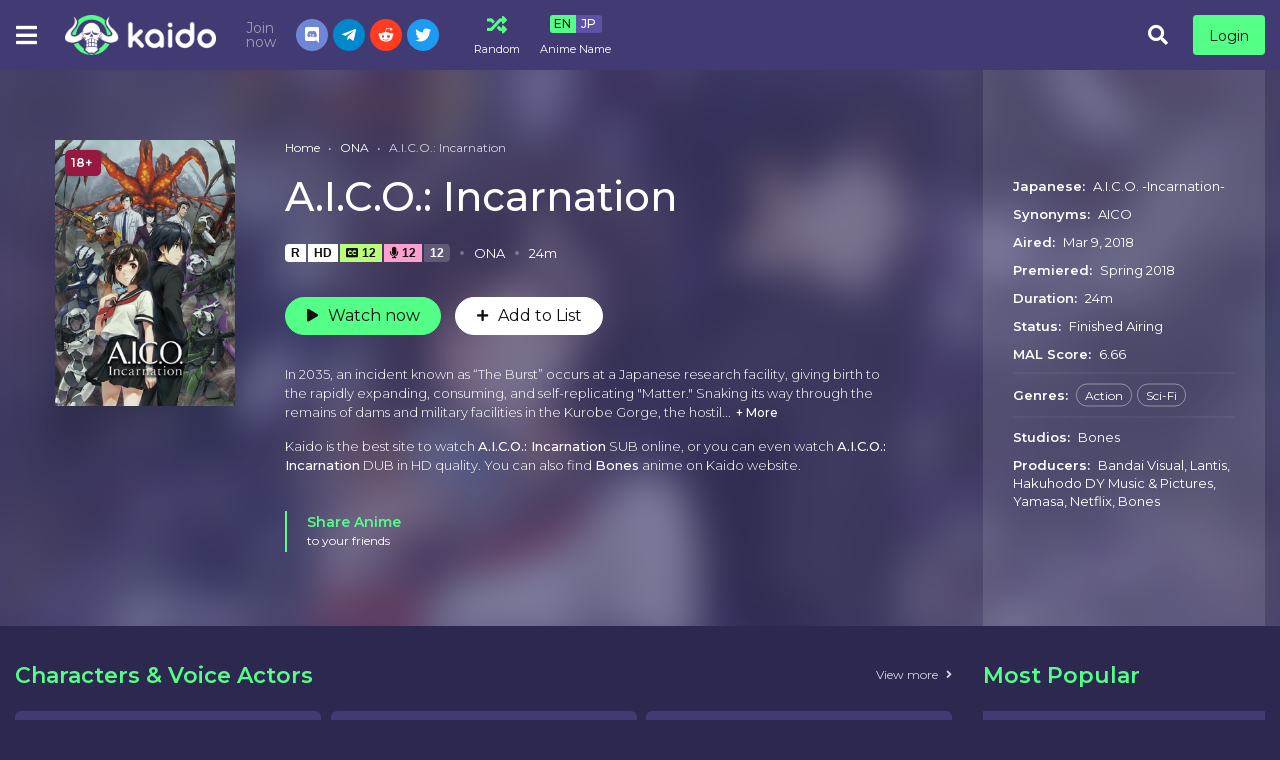

--- FILE ---
content_type: text/html; charset=utf-8
request_url: https://kaido.to/aico-incarnation-5004
body_size: 34201
content:
<!DOCTYPE html>
<html lang="en">
<head>
    <title>Watch A.I.C.O.: Incarnation Online Free with SUB and DUB on Kaido</title>
<meta http-equiv="Content-Type" content="text/html; charset=UTF-8"/>
<meta name="robots" content="index,follow"/>
<meta http-equiv="content-language" content="en"/>
<meta name="description" content="Don&#39;t know here to watch A.I.C.O.: Incarnation? On Kaido you can watch A.I.C.O.: Incarnation Free in Full HD, we also have a schedule of the anime so you can watch A.I.C.O.: Incarnation in order and also follow it to stay update for the latest episode of A.I.C.O.: Incarnation easily "/>
<meta name="keywords" content="anime to watch, watch anime,anime online, free anime online, online anime, anime streaming, stream anime online, english anime, english dubbed anime"/>
<meta property="og:type" content="website"/>
<meta property="og:url" content="https://kaido.to/aico-incarnation-5004"/>
<meta property="og:title" content="Watch A.I.C.O.: Incarnation Online Free with SUB and DUB on Kaido"/>
<meta property="og:image" content="https://kaido.to/images/capture.png?v=0.1"/>
<meta property="og:image:width" content="650">
<meta property="og:image:height" content="350">
<meta property="og:description" content="Don&#39;t know here to watch A.I.C.O.: Incarnation? On Kaido you can watch A.I.C.O.: Incarnation Free in Full HD, we also have a schedule of the anime so you can watch A.I.C.O.: Incarnation in order and also follow it to stay update for the latest episode of A.I.C.O.: Incarnation easily "/>
<meta name="viewport" content="width=device-width, initial-scale=1, minimum-scale=1, maximum-scale=1"/>
<link rel="shortcut icon" href="/images/favicon.png?v=0.1" type="image/x-icon"/>
<!--<meta name="apple-mobile-web-app-status-bar" content="#202125">-->
<!--<meta name="theme-color" content="#202125">-->
<!--<link rel="apple-touch-icon" sizes="180x180" href="/apple-touch-icon.png">-->
<!--<link rel="icon" type="image/png" sizes="32x32" href="/favicon-32x32.png">-->
<!--<link rel="icon" type="image/png" sizes="16x16" href="/favicon-16x16.png">-->
<!--<link rel="mask-icon" href="/safari-pinned-tab.svg" color="#5bbad5">-->
<!--<meta name="msapplication-TileColor" content="#da532c">-->
<!--<link rel="icon" sizes="192x192" href="/images/touch-icon-192x192.png?v=0.1">-->
<!--<link rel="manifest" href="/manifest.json?v=0.2">-->
<!-- Google tag (gtag.js) -->
<script async src="https://www.googletagmanager.com/gtag/js?id=UA-256761871-1"></script>
<script>
    window.dataLayer = window.dataLayer || [];
    function gtag(){dataLayer.push(arguments);}
    gtag('js', new Date());

    gtag('config', 'UA-256761871-1');
</script>
<script type="application/ld+json">
    {
        "@context": "https://schema.org",
        "@type": "WebSite",
        "url": "https://kaido.to/",
        "potentialAction": {
            "@type": "SearchAction",
            "target": "https://kaido.to/search?keyword={keyword}",
            "query-input": "required name=keyword"
        }
    }
</script>
<!--Begin: Stylesheet-->
<link rel="stylesheet" href="https://stackpath.bootstrapcdn.com/bootstrap/4.4.1/css/bootstrap.min.css">
<link rel="stylesheet" href="https://use.fontawesome.com/releases/v5.3.1/css/all.css">
<link rel="stylesheet" href="/css/styles.min.css?v=0.4">
<!--End: Stylesheet-->
</head>
<body>
<div id="sidebar_menu_bg"></div>
<div id="sidebar_menu">
    <button class="btn btn-radius btn-sm btn-secondary toggle-sidebar"><i class="fas fa-angle-left mr-2"></i>Close menu</button>
    <div class="sb-setting">
        <div class="header-setting">
            <div class="hs-toggles">
                <a href="/random" class="hst-item" data-toggle="tooltip" data-original-title="Watch random anime">
                    <div class="hst-icon"><i class="fas fa-random"></i></div>
                    <div class="name"><span>Random</span></div>
                </a>
                <div class="hst-item mr-0" data-toggle="tooltip" title="Select language of anime name to display.">
                    <div class="select-anime-name toggle-lang"><span class="en">EN</span><span class="jp">JP</span></div>
                    <div class="name"><span>Anime Name</span></div>
                </div>
                <div class="clearfix"></div>
            </div>
        </div>
    </div>
    <ul class="nav sidebar_menu-list">
        <li class="nav-item active"><a class="nav-link" href="/home" title="Home">Home</a></li>
        <li class="nav-item"><a class="nav-link" href="/subbed-anime" title="Subbed Anime">Subbed Anime</a></li>
        <li class="nav-item"><a class="nav-link" href="/dubbed-anime" title="Dubbed Anime">Dubbed Anime</a></li>
        <li class="nav-item"><a class="nav-link" href="/most-popular" title="Most Popular">Most Popular</a></li>
        <li class="nav-item"><a class="nav-link" href="/movie" title="Movies">Movies</a></li>
        <li class="nav-item"><a class="nav-link" href="/tv" title="TV Series">TV Series</a></li>
        <li class="nav-item"><a class="nav-link" href="/ova" title="OVAs">OVAs</a></li>
        <li class="nav-item"><a class="nav-link" href="/ona" title="ONAs">ONAs</a></li>
        <li class="nav-item"><a class="nav-link" href="/special" title="Specials">Specials</a></li>
        <li class="nav-item"><a class="nav-link" href="/events" title="Events">Events</a></li>
        <li class="nav-item"><div class="nav-link" title="Genre"><strong>Genre</strong></div>
            <div class="sidebar_menu-sub show" id="sidebar_subs_genre">
                <ul class="nav color-list sub-menu">
                    
                        <li class="nav-item"><a class="nav-link" href="/genre/action">Action</a></li>
                    
                        <li class="nav-item"><a class="nav-link" href="/genre/adventure">Adventure</a></li>
                    
                        <li class="nav-item"><a class="nav-link" href="/genre/cars">Cars</a></li>
                    
                        <li class="nav-item"><a class="nav-link" href="/genre/comedy">Comedy</a></li>
                    
                        <li class="nav-item"><a class="nav-link" href="/genre/dementia">Dementia</a></li>
                    
                        <li class="nav-item"><a class="nav-link" href="/genre/demons">Demons</a></li>
                    
                        <li class="nav-item"><a class="nav-link" href="/genre/drama">Drama</a></li>
                    
                        <li class="nav-item"><a class="nav-link" href="/genre/ecchi">Ecchi</a></li>
                    
                        <li class="nav-item"><a class="nav-link" href="/genre/fantasy">Fantasy</a></li>
                    
                        <li class="nav-item"><a class="nav-link" href="/genre/game">Game</a></li>
                    
                        <li class="nav-item"><a class="nav-link" href="/genre/harem">Harem</a></li>
                    
                        <li class="nav-item"><a class="nav-link" href="/genre/historical">Historical</a></li>
                    
                        <li class="nav-item"><a class="nav-link" href="/genre/horror">Horror</a></li>
                    
                        <li class="nav-item"><a class="nav-link" href="/genre/isekai">Isekai</a></li>
                    
                        <li class="nav-item"><a class="nav-link" href="/genre/josei">Josei</a></li>
                    
                        <li class="nav-item"><a class="nav-link" href="/genre/kids">Kids</a></li>
                    
                        <li class="nav-item"><a class="nav-link" href="/genre/magic">Magic</a></li>
                    
                        <li class="nav-item"><a class="nav-link" href="/genre/marial-arts">Martial Arts</a></li>
                    
                        <li class="nav-item"><a class="nav-link" href="/genre/mecha">Mecha</a></li>
                    
                        <li class="nav-item"><a class="nav-link" href="/genre/military">Military</a></li>
                    
                        <li class="nav-item"><a class="nav-link" href="/genre/music">Music</a></li>
                    
                        <li class="nav-item"><a class="nav-link" href="/genre/mystery">Mystery</a></li>
                    
                        <li class="nav-item"><a class="nav-link" href="/genre/parody">Parody</a></li>
                    
                        <li class="nav-item"><a class="nav-link" href="/genre/police">Police</a></li>
                    
                        <li class="nav-item"><a class="nav-link" href="/genre/psychological">Psychological</a></li>
                    
                        <li class="nav-item"><a class="nav-link" href="/genre/romance">Romance</a></li>
                    
                        <li class="nav-item"><a class="nav-link" href="/genre/samurai">Samurai</a></li>
                    
                        <li class="nav-item"><a class="nav-link" href="/genre/school">School</a></li>
                    
                        <li class="nav-item"><a class="nav-link" href="/genre/sci-fi">Sci-Fi</a></li>
                    
                        <li class="nav-item"><a class="nav-link" href="/genre/seinen">Seinen</a></li>
                    
                        <li class="nav-item"><a class="nav-link" href="/genre/shoujo">Shoujo</a></li>
                    
                        <li class="nav-item"><a class="nav-link" href="/genre/shoujo-ai">Shoujo Ai</a></li>
                    
                        <li class="nav-item"><a class="nav-link" href="/genre/shounen">Shounen</a></li>
                    
                        <li class="nav-item"><a class="nav-link" href="/genre/shounen-ai">Shounen Ai</a></li>
                    
                        <li class="nav-item"><a class="nav-link" href="/genre/slice-of-life">Slice of Life</a></li>
                    
                        <li class="nav-item"><a class="nav-link" href="/genre/space">Space</a></li>
                    
                        <li class="nav-item"><a class="nav-link" href="/genre/sports">Sports</a></li>
                    
                        <li class="nav-item"><a class="nav-link" href="/genre/super-power">Super Power</a></li>
                    
                        <li class="nav-item"><a class="nav-link" href="/genre/supernatural">Supernatural</a></li>
                    
                        <li class="nav-item"><a class="nav-link" href="/genre/thriller">Thriller</a></li>
                    
                        <li class="nav-item"><a class="nav-link" href="/genre/vampire">Vampire</a></li>
                    
                    <li class="nav-item nav-more">
                        <a class="nav-link"><i class="fas fa-plus mr-2"></i>More</a>
                    </li>
                </ul>
                <div class="clearfix"></div>
            </div>
        </li>
    </ul>
    <div class="clearfix"></div>
</div>
<div id="wrapper" data-id="5004" data-page="detail">
    <div id="header" class="">
    <div class="container">
        <div id="mobile_menu"><i class="fa fa-bars"></i></div>
        <a href="/" id="logo">
            <img src="/images/logo.png" alt="Kaido">
            <div class="clearfix"></div>
        </a>
        <div id="search">
            <div class="search-content">
                <form action="/search" autocomplete="off">
                    <a href="/filter" class="filter-icon">Filter</a>
                    <input type="text" class="form-control search-input" name="keyword" placeholder="Search anime..." required>
                    <button type="submit" class="search-icon"><i class="fas fa-search"></i></button>
                </form>
                <div class="nav search-result-pop" id="search-suggest" style="display: none;">
                    <div class="loading-relative" id="search-loading" style="display: none;">
                        <div class="loading">
                            <div class="span1"></div>
                            <div class="span2"></div>
                            <div class="span3"></div>
                        </div>
                    </div>
                    <div class="result" style="display:none;"></div>
                </div>
            </div>
        </div>
        <div class="header-group">
            <div class="zoro-group">
                <div class="zrg-title"><span class="top">Join now</span><span class="bottom">Kaido Group</span></div>
                <div class="zrg-list">
                    <div class="item"><a href="https://discord.gg/RRaf5JkkKu" target="_blank" class="zr-social-button dc-btn"><i class="fab fa-discord"></i></a>
                    </div>
                    <div class="item"><a href="https://t.me/+6pPzElOP7rc4ZGI1" target="_blank" class="zr-social-button tl-btn"><i class="fab fa-telegram-plane"></i></a>
                    </div>
                    <div class="item"><a href="https://www.reddit.com/r/KaidoZone/" target="_blank" class="zr-social-button rd-btn"><i class="fab fa-reddit-alien"></i></a></div>
                    <div class="item"><a href="https://twitter.com/Kaidodotto" target="_blank" class="zr-social-button tw-btn"><i class="fab fa-twitter"></i></a></div>
                </div>
                <div class="clearfix"></div>
            </div>
        </div>
        <div class="header-setting">
            <div class="hs-toggles">
<!--                <a href="/watch2gether" class="hst-item" data-toggle="tooltip" title="Watch with friends">-->
<!--                    <div class="hst-icon"><i class="zicon zicon-20 zicon-live"></i></div>-->
<!--                    <div class="name"><span>Watch2gether</span></div>-->
<!--                </a>-->
                <a href="/random" class="hst-item" data-toggle="tooltip" data-original-title="Watch random anime">
                    <div class="hst-icon"><i class="fas fa-random"></i></div>
                    <div class="name"><span>Random</span></div>
                </a>
                <div class="hst-item" data-toggle="tooltip" title="Select language of anime name to display.">
                    <div class="select-anime-name toggle-lang"><span class="en">EN</span><span class="jp">JP</span></div>
                    <div class="name"><span>Anime Name</span></div>
                </div>
                <div class="clearfix"></div>
            </div>
        </div>
        
            <div id="pick_menu">
                <div class="pick_menu-ul">
                    <ul class="ulclear">
                        <li class="pmu-item pmu-item-home">
                            <a class="pmu-item-icon" href="/home" title="Home">
                                <img src="/images/pick-home.svg" data-toggle="tooltip" data-placement="right"
                                     title="Home">
                            </a>
                        </li>
                        <li class="pmu-item pmu-item-movies">
                            <a class="pmu-item-icon" href="/movie" title="Movies">
                                <img src="/images/pick-movies.svg" data-toggle="tooltip" data-placement="right"
                                     title="Movies">
                            </a>
                        </li>
                        <li class="pmu-item pmu-item-show">
                            <a class="pmu-item-icon" href="/tv" title="TV Series">
                                <img src="/images/pick-show.svg" data-toggle="tooltip" data-placement="right"
                                     title="TV Series">
                            </a>
                        </li>
                        <li class="pmu-item pmu-item-popular">
                            <a class="pmu-item-icon" href="/most-popular" title="Most Popular">
                                <img src="/images/pick-popular.svg" data-toggle="tooltip" data-placement="right"
                                     title="Most Popular">
                            </a>
                        </li>
                    </ul>
                </div>
            </div>
        
        <div id="header_right"></div>
        <div id="mobile_search"><i class="fa fa-search"></i></div>
        <div class="clearfix"></div>
    </div>
</div>
<div class="clearfix"></div>
    <!--Begin: Main-->
    <div id="main-wrapper" class="layout-page layout-page-detail">
        <!-- Detail -->
        <div id="ani_detail">
            <div class="ani_detail-stage">
                <div class="container">
                    <div class="anis-cover-wrap">
                        <div class="anis-cover"
                             style="background-image: url(https://cdn.noitatnemucod.net/thumbnail/300x400/100/846724990483a503ece2b5633e64d835.jpg)"></div>
                    </div>
                    <div class="anis-content">
                        <div class="anisc-poster">
                            <div class="film-poster">
                                
                                    <div class="tick tick-rate">18+</div>
                                
                                <img src="https://cdn.noitatnemucod.net/thumbnail/300x400/100/846724990483a503ece2b5633e64d835.jpg" class="film-poster-img">
                            </div>
                        </div>
                        <div class="anisc-detail">
                            <div class="prebreadcrumb">
                                <nav aria-label="breadcrumb">
                                    <ol class="breadcrumb">
                                        <li class="breadcrumb-item"><a href="/home">Home</a></li>
                                        <li class="breadcrumb-item"><a
                                                    href="/ona">ONA</a>
                                        </li>
                                        <li class="breadcrumb-item dynamic-name active"
                                            data-jname="A.I.C.O.: Incarnation">A.I.C.O.: Incarnation</li>
                                    </ol>
                                </nav>
                            </div>
                            <h2 class="film-name dynamic-name"
                                data-jname="A.I.C.O.: Incarnation">A.I.C.O.: Incarnation</h2>
                            <div id="mal-sync"></div>
                            <div class="film-stats">
                                <div class="tick">
    <div class="tick-item tick-pg">R</div>


    <div class="tick-item tick-quality">HD</div>


    <div class="tick-item tick-sub"><i
                class="fas fa-closed-captioning mr-1"></i>12</div>


    <div class="tick-item tick-dub"><i
                class="fas fa-microphone mr-1"></i>12</div>


    <div class="tick-item tick-eps">12</div>
</div>
<span class="dot"></span>
<span class="item">ONA</span>
<span class="dot"></span>
<span class="item">24m</span>
<div class="clearfix"></div>
                            </div>

                            <div class="film-buttons">
                                
                                    <a href="/watch/aico-incarnation-5004"
                                       class="btn btn-radius btn-primary btn-play"><i
                                                class="fas fa-play mr-2"></i>Watch now</a>
                                
                                <div class="dr-fav" id="watch-list-content"></div>
                            </div>
                            <div class="film-description m-hide">
                                <div class="text">
                                    In 2035, an incident known as “The Burst” occurs at a Japanese research facility,  giving birth to the rapidly expanding, consuming, and self-replicating "Matter." Snaking its way through the remains of dams and military facilities in the Kurobe Gorge, the hostile Matter is besieged by task forces trying to prevent it from reaching the ocean and mercenaries seeking the truth behind its existence.

Aiko Tachibana lives under constant medical surveillance after being rescued from the Matter. She spends her days waiting out her recovery by making paper planes. Soon, her daily life at school is disturbed by the arrival of transfer student Yuuya Kanzaki, who proceeds to point out a number of inconsistencies regarding her body. Why is she never injured, and why does she suddenly no longer need her wheelchair? He claims that there is more to her existence than she has been led to believe, and that she alone holds the key to ending The Burst.

With many factions now interested in Aiko, she and Yuuya must gather allies and embark on a dangerous pilgrimage into the heart of the infested gorge before the net can close around them. To escape the conspiracy moving against them, the pair must face off against the Matter—an enemy that flows like water.

[Written by MAL Rewrite]
                                </div>
                            </div>
                            <div class="film-text m-hide">
                                Kaido is the best site to watch <strong>A.I.C.O.: Incarnation</strong> SUB online, or
                                you can even watch <strong>A.I.C.O.: Incarnation</strong> DUB in HD quality.
                                
                                    You can also find
                                    
                                        <a class="name"
                                           href="/producer/bones"><strong>Bones</strong></a>
                                    
                                    anime on Kaido website.
                                
                            </div>
                            <div class="share-buttons share-buttons-min mt-3">
                                <div class="share-buttons-block" style="padding-bottom: 0 !important;">
                                    <div class="share-icon"></div>
                                    <div class="sbb-title">
                                        <span>Share Anime</span>
                                        <p class="mb-0">to your friends</p>
                                    </div>
                                    <div class="addthis_inline_share_toolbox"></div>
                                    <div class="clearfix"></div>
                                </div>
                            </div>
                        </div>
                        <div class="anisc-info-wrap">
                            <div class="anisc-info">
                                <div class="item item-title w-hide">
                                    <span class="item-head">Overview:</span>
                                    <div class="text">
                                        In 2035, an incident known as “The Burst” occurs at a Japanese research facility,  giving birth to the rapidly expanding, consuming, and self-replicating "Matter." Snaking its way through the remains of dams and military facilities in the Kurobe Gorge, the hostile Matter is besieged by task forces trying to prevent it from reaching the ocean and mercenaries seeking the truth behind its existence.

Aiko Tachibana lives under constant medical surveillance after being rescued from the Matter. She spends her days waiting out her recovery by making paper planes. Soon, her daily life at school is disturbed by the arrival of transfer student Yuuya Kanzaki, who proceeds to point out a number of inconsistencies regarding her body. Why is she never injured, and why does she suddenly no longer need her wheelchair? He claims that there is more to her existence than she has been led to believe, and that she alone holds the key to ending The Burst.

With many factions now interested in Aiko, she and Yuuya must gather allies and embark on a dangerous pilgrimage into the heart of the infested gorge before the net can close around them. To escape the conspiracy moving against them, the pair must face off against the Matter—an enemy that flows like water.

[Written by MAL Rewrite]
                                    </div>
                                </div>
                                <div class="item item-title">
                                    <span class="item-head">Japanese:</span>
                                    <span class="name">A.I.C.O. -Incarnation-</span>
                                </div>
                                
                                    <div class="item item-title">
                                        <span class="item-head">Synonyms:</span>
                                        <span class="name">AICO</span>
                                    </div>
                                
                                <div class="item item-title">
                                    <span class="item-head">Aired:</span>
                                    <span class="name">Mar 9, 2018</span>
                                </div>
                                <div class="item item-title">
                                    <span class="item-head">Premiered:</span>
                                    <span class="name">Spring 2018</span>
                                </div>
                                <div class="item item-title">
                                    <span class="item-head">Duration:</span>
                                    <span class="name">24m</span>
                                </div>
                                <div class="item item-title">
                                    <span class="item-head">Status:</span>
                                    <span class="name">Finished Airing</span>
                                </div>
                                <div class="item item-title">
                                    <span class="item-head">MAL Score:</span>
                                    <span class="name">6.66</span>
                                </div>
                                
                                    <div class="item item-list">
                                        <span class="item-head">Genres:</span>
                                        
                                            <a href="/genre/action"
                                               title="Action">Action</a>
                                        
                                            <a href="/genre/sci-fi"
                                               title="Sci-Fi">Sci-Fi</a>
                                        
                                    </div>
                                
                                
                                    <div class="item item-title">
                                        <span class="item-head">Studios:</span>
                                        
                                            <a class="name"
                                               href="/producer/bones">Bones</a>
                                        
                                    </div>
                                
                                
                                    <div class="item item-title">
                                        <span class="item-head">Producers:</span>
                                        
                                            <a class="name"
                                               href="/producer/bandai-visual">Bandai Visual</a>,
                                        
                                            <a class="name"
                                               href="/producer/lantis">Lantis</a>,
                                        
                                            <a class="name"
                                               href="/producer/hakuhodo-dy-music-pictures">Hakuhodo DY Music &amp; Pictures</a>,
                                        
                                            <a class="name"
                                               href="/producer/yamasa">Yamasa</a>,
                                        
                                            <a class="name"
                                               href="/producer/netflix">Netflix</a>,
                                        
                                            <a class="name"
                                               href="/producer/bones">Bones</a>
                                        
                                    </div>
                                
                                <div class="film-text w-hide">
                                    Kaido is the best site to watch <strong>A.I.C.O.: Incarnation</strong> SUB
                                    online, or you can even watch <strong>A.I.C.O.: Incarnation</strong> DUB in HD
                                    quality.
                                    
                                        You can also find
                                        
                                            <a class="name"
                                               href="/producer/bones"><strong>Bones</strong></a>
                                        
                                        anime on Kaido website.
                                    
                                </div>
                            </div>
                            <div class="clearfix"></div>
                        </div>
                        <div class="clearfix"></div>
                    </div>
                </div>
            </div>
        </div>
        <div class="container">
            <div id="main-content">
                
                
    <section class="block_area block_area-actors">
        <div class="block_area-header">
            <div class="float-left bah-heading mr-4">
                <h2 class="cat-heading">Characters & Voice Actors</h2>
            </div>
            <div class="float-right viewmore">
                <a class="btn" data-toggle="modal" data-target="#modalcharacters">View more<i
                            class="fas fa-angle-right ml-2"></i></a>
            </div>
            <div class="clearfix"></div>
        </div>
        <div class="block-actors-content">
            <div class="bac-list-wrap">
                
                <div class="bac-item">
                    <div class="per-info ltr">
                        <a href="/character/yuuya-kanzaki-12665" class="pi-avatar">
                            <img data-src="https://cdn.noitatnemucod.net/thumbnail/100x100/100/0c033d687ef19f86869600da338201a9.jpg"
                                 alt="Kanzaki, Yuuya" class="lazyload"></a>
                        <div class="pi-detail">
                            <h4 class="pi-name"><a href="/character/yuuya-kanzaki-12665">Kanzaki, Yuuya</a></h4>
                            <span class="pi-cast">Main</span>
                        </div>
                    </div>
                    
                    <div class="per-info rtl">
                        <a href="/people/yuusuke-kobayashi-155" class="pi-avatar">
                            <img data-src="https://cdn.noitatnemucod.net/thumbnail/100x100/100/d7f5abc18a38b38a7516fa04b0386b73.jpg" class="lazyload"
                                 alt="Kobayashi, Yuusuke"></a>
                        <div class="pi-detail">
                            <h4 class="pi-name"><a href="/people/yuusuke-kobayashi-155">Kobayashi, Yuusuke</a></h4>
                            <span class="pi-cast">Japanese</span>
                        </div>
                    </div>
                    
                    <div class="clearfix"></div>
                </div>
                
                <div class="bac-item">
                    <div class="per-info ltr">
                        <a href="/character/aiko-tachibana-9302" class="pi-avatar">
                            <img data-src="https://cdn.noitatnemucod.net/thumbnail/100x100/100/3ae5e01819f6dd4bb1613f2893d1aee3.jpg"
                                 alt="Tachibana, Aiko" class="lazyload"></a>
                        <div class="pi-detail">
                            <h4 class="pi-name"><a href="/character/aiko-tachibana-9302">Tachibana, Aiko</a></h4>
                            <span class="pi-cast">Main</span>
                        </div>
                    </div>
                    
                    <div class="per-info rtl">
                        <a href="/people/haruka-shiraishi-913" class="pi-avatar">
                            <img data-src="https://cdn.noitatnemucod.net/thumbnail/100x100/100/417b51ff95d5c268630b545f362db166.jpg" class="lazyload"
                                 alt="Shiraishi, Haruka"></a>
                        <div class="pi-detail">
                            <h4 class="pi-name"><a href="/people/haruka-shiraishi-913">Shiraishi, Haruka</a></h4>
                            <span class="pi-cast">Japanese</span>
                        </div>
                    </div>
                    
                    <div class="clearfix"></div>
                </div>
                
                <div class="bac-item">
                    <div class="per-info ltr">
                        <a href="/character/kyousuke-isazu-123252" class="pi-avatar">
                            <img data-src="https://cdn.noitatnemucod.net/thumbnail/100x100/100/e325a5291d498b4c7b9c0bfb764a3b60.jpg"
                                 alt="Isazu, Kyousuke" class="lazyload"></a>
                        <div class="pi-detail">
                            <h4 class="pi-name"><a href="/character/kyousuke-isazu-123252">Isazu, Kyousuke</a></h4>
                            <span class="pi-cast">Supporting</span>
                        </div>
                    </div>
                    
                    <div class="per-info rtl">
                        <a href="/people/takehito-koyasu-23" class="pi-avatar">
                            <img data-src="https://cdn.noitatnemucod.net/thumbnail/100x100/100/8b9f465de8b0778d2b2b3602b7f4f843.jpg" class="lazyload"
                                 alt="Koyasu, Takehito"></a>
                        <div class="pi-detail">
                            <h4 class="pi-name"><a href="/people/takehito-koyasu-23">Koyasu, Takehito</a></h4>
                            <span class="pi-cast">Japanese</span>
                        </div>
                    </div>
                    
                    <div class="clearfix"></div>
                </div>
                
                <div class="bac-item">
                    <div class="per-info ltr">
                        <a href="/character/susumu-kurose-53063" class="pi-avatar">
                            <img data-src="https://cdn.noitatnemucod.net/thumbnail/100x100/100/cdefba3d24719ebe008851c8aaf7ac5d.jpg"
                                 alt="Kurose, Susumu" class="lazyload"></a>
                        <div class="pi-detail">
                            <h4 class="pi-name"><a href="/character/susumu-kurose-53063">Kurose, Susumu</a></h4>
                            <span class="pi-cast">Supporting</span>
                        </div>
                    </div>
                    
                    <div class="per-info rtl">
                        <a href="/people/tooru-ookawa-790" class="pi-avatar">
                            <img data-src="https://cdn.noitatnemucod.net/thumbnail/100x100/100/98316127918a9907664069de56099ab8.jpg" class="lazyload"
                                 alt="Ookawa, Tooru"></a>
                        <div class="pi-detail">
                            <h4 class="pi-name"><a href="/people/tooru-ookawa-790">Ookawa, Tooru</a></h4>
                            <span class="pi-cast">Japanese</span>
                        </div>
                    </div>
                    
                    <div class="clearfix"></div>
                </div>
                
                <div class="bac-item">
                    <div class="per-info ltr">
                        <a href="/character/kazuki-minase-20467" class="pi-avatar">
                            <img data-src="https://cdn.noitatnemucod.net/thumbnail/100x100/100/524ae4f34b4ed7b6bc4aafef46ca8a00.jpg"
                                 alt="Minase, Kazuki" class="lazyload"></a>
                        <div class="pi-detail">
                            <h4 class="pi-name"><a href="/character/kazuki-minase-20467">Minase, Kazuki</a></h4>
                            <span class="pi-cast">Supporting</span>
                        </div>
                    </div>
                    
                    <div class="per-info rtl">
                        <a href="/people/taishi-murata-2579" class="pi-avatar">
                            <img data-src="https://cdn.noitatnemucod.net/thumbnail/100x100/100/dd5ee1e54f95d268fc3fbef1b1f2962f.jpg" class="lazyload"
                                 alt="Murata, Taishi"></a>
                        <div class="pi-detail">
                            <h4 class="pi-name"><a href="/people/taishi-murata-2579">Murata, Taishi</a></h4>
                            <span class="pi-cast">Japanese</span>
                        </div>
                    </div>
                    
                    <div class="clearfix"></div>
                </div>
                
                <div class="bac-item">
                    <div class="per-info ltr">
                        <a href="/character/kaede-misawa-23916" class="pi-avatar">
                            <img data-src="https://cdn.noitatnemucod.net/thumbnail/100x100/100/1f3851def2a5307def8f75f1ff8b0f69.jpg"
                                 alt="Misawa, Kaede" class="lazyload"></a>
                        <div class="pi-detail">
                            <h4 class="pi-name"><a href="/character/kaede-misawa-23916">Misawa, Kaede</a></h4>
                            <span class="pi-cast">Supporting</span>
                        </div>
                    </div>
                    
                    <div class="per-info rtl">
                        <a href="/people/mao-ichimichi-249" class="pi-avatar">
                            <img data-src="https://cdn.noitatnemucod.net/thumbnail/100x100/100/68623c432335a61f4ac977a968c5b558.jpg" class="lazyload"
                                 alt="Ichimichi, Mao"></a>
                        <div class="pi-detail">
                            <h4 class="pi-name"><a href="/people/mao-ichimichi-249">Ichimichi, Mao</a></h4>
                            <span class="pi-cast">Japanese</span>
                        </div>
                    </div>
                    
                    <div class="clearfix"></div>
                </div>
                
                <div class="clearfix"></div>
            </div>
            <div class="clearfix"></div>
        </div>
    </section>

                
                    <section class="block_area block_area-promotions">
                        <div class="block_area-header">
                            <div class="float-left bah-heading mr-4">
                                <h2 class="cat-heading">Promotion Videos</h2>
                            </div>
                            <div class="clearfix"></div>
                        </div>
                        <div class="block_area-content block_area-promotions-list">
                            <div class="screen-items">
                                
                                    <div class="item" data-toggle="modal" data-target="#modalpromotion"
                                         data-title="Teaser"
                                         data-src="https://www.youtube.com/embed/CCfYQnOLHV0">
                                        <a class="screen-item-thumbnail">
                                            <span class="icon-play"><i class="fas fa-play"></i></span>
                                            <img src="https://i.ytimg.com/vi/CCfYQnOLHV0/hqdefault.jpg"
                                                 class="sit-img">
                                        </a>
                                        <div class="screen-item-info">
                                            <h3 class="sii-title">Teaser</h3>
                                        </div>
                                        <div class="clearfix"></div>
                                    </div>
                                
                                    <div class="item" data-toggle="modal" data-target="#modalpromotion"
                                         data-title="PV"
                                         data-src="https://www.youtube.com/embed/ct-Kaq-QuNc">
                                        <a class="screen-item-thumbnail">
                                            <span class="icon-play"><i class="fas fa-play"></i></span>
                                            <img src="https://i.ytimg.com/vi/ct-Kaq-QuNc/hqdefault.jpg"
                                                 class="sit-img">
                                        </a>
                                        <div class="screen-item-info">
                                            <h3 class="sii-title">PV</h3>
                                        </div>
                                        <div class="clearfix"></div>
                                    </div>
                                
                                <div class="clearfix"></div>
                            </div>
                        </div>
                    </section>
                
                <section class="block_area block_area_category">
                    <div class="block_area-header">
                        <div class="float-left bah-heading mr-4">
                            <h2 class="cat-heading">Recommended for you</h2>
                        </div>
                        <div class="clearfix"></div>
                    </div>
                    <div class="tab-content">
                        <div class="block_area-content block_area-list film_list film_list-grid film_list-wfeature">
                            <div class="film_list-wrap">
                                
<div class="flw-item">
    
    <div class="film-poster">
        
        
                <div class="tick ltr">
                    


    <div class="tick-item tick-sub"><i
                class="fas fa-closed-captioning mr-1"></i>20</div>



    <div class="tick-item tick-eps">20</div>

                </div>
        
        <img data-src="https://cdn.noitatnemucod.net/thumbnail/300x400/100/055c0b5fc5fe550ec47b36da09c7b244.jpg" class="film-poster-img lazyload"
             alt="Supreme Sword God">
        <a href="/supreme-sword-god-19289" class="film-poster-ahref item-qtip" title="Supreme Sword God" data-id="19289"><i
                    class="fas fa-play"></i></a>
    </div>
    <div class="film-detail">
        <h3 class="film-name"><a href="/supreme-sword-god-19289" title="Supreme Sword God" class="dynamic-name"
                                 data-jname="Jiandao Di Yi Xian">Supreme Sword God</a></h3>
        <div class="fd-infor">
            
                <span class="fdi-item">ONA</span>
                <span class="dot"></span>
                <span class="fdi-item fdi-duration">8m</span>
            
        </div>
    </div>
    <div class="clearfix"></div>
</div>

<div class="flw-item">
    
    <div class="film-poster">
        
        
                <div class="tick ltr">
                    


    <div class="tick-item tick-sub"><i
                class="fas fa-closed-captioning mr-1"></i>16</div>



    <div class="tick-item tick-eps">16</div>

                </div>
        
        <img data-src="https://cdn.noitatnemucod.net/thumbnail/300x400/100/b233fc4195ca5ef630a03e7146f1bfce.jpg" class="film-poster-img lazyload"
             alt="The Metaverse">
        <a href="/the-metaverse-19290" class="film-poster-ahref item-qtip" title="The Metaverse" data-id="19290"><i
                    class="fas fa-play"></i></a>
    </div>
    <div class="film-detail">
        <h3 class="film-name"><a href="/the-metaverse-19290" title="The Metaverse" class="dynamic-name"
                                 data-jname="Bai Jia Jue Zhi: Jianghu Gui Shi Lu">The Metaverse</a></h3>
        <div class="fd-infor">
            
                <span class="fdi-item">ONA</span>
                <span class="dot"></span>
                <span class="fdi-item fdi-duration">19m</span>
            
        </div>
    </div>
    <div class="clearfix"></div>
</div>

<div class="flw-item">
    
    <div class="film-poster">
        
        
                <div class="tick ltr">
                    


    <div class="tick-item tick-sub"><i
                class="fas fa-closed-captioning mr-1"></i>1</div>


    <div class="tick-item tick-dub"><i
                class="fas fa-microphone mr-1"></i>1</div>


                </div>
        
        <img data-src="https://cdn.noitatnemucod.net/thumbnail/300x400/100/16a4b832318665b71dfe9fbd699158dc.jpg" class="film-poster-img lazyload"
             alt="Spy x Family Code: White">
        <a href="/spy-x-family-code-white-19291" class="film-poster-ahref item-qtip" title="Spy x Family Code: White" data-id="19291"><i
                    class="fas fa-play"></i></a>
    </div>
    <div class="film-detail">
        <h3 class="film-name"><a href="/spy-x-family-code-white-19291" title="Spy x Family Code: White" class="dynamic-name"
                                 data-jname="Spy x Family Movie: Code: White">Spy x Family Code: White</a></h3>
        <div class="fd-infor">
            
                <span class="fdi-item">Movie</span>
                <span class="dot"></span>
                <span class="fdi-item fdi-duration">110m</span>
            
        </div>
    </div>
    <div class="clearfix"></div>
</div>

<div class="flw-item">
    
    <div class="film-poster">
        
        
                <div class="tick ltr">
                    


    <div class="tick-item tick-sub"><i
                class="fas fa-closed-captioning mr-1"></i>27</div>



    <div class="tick-item tick-eps">27</div>

                </div>
        
        <img data-src="https://cdn.noitatnemucod.net/thumbnail/300x400/100/66bc0b103db8ffdd38d330f438ef0615.jpg" class="film-poster-img lazyload"
             alt="Tomb of Fallen Gods">
        <a href="/tomb-of-fallen-gods-19293" class="film-poster-ahref item-qtip" title="Tomb of Fallen Gods" data-id="19293"><i
                    class="fas fa-play"></i></a>
    </div>
    <div class="film-detail">
        <h3 class="film-name"><a href="/tomb-of-fallen-gods-19293" title="Tomb of Fallen Gods" class="dynamic-name"
                                 data-jname="Shen Mu 2nd Season">Tomb of Fallen Gods</a></h3>
        <div class="fd-infor">
            
                <span class="fdi-item">ONA</span>
                <span class="dot"></span>
                <span class="fdi-item fdi-duration">28m</span>
            
        </div>
    </div>
    <div class="clearfix"></div>
</div>

<div class="flw-item">
    
    <div class="film-poster">
        
        
                <div class="tick ltr">
                    


    <div class="tick-item tick-sub"><i
                class="fas fa-closed-captioning mr-1"></i>26</div>



    <div class="tick-item tick-eps">26</div>

                </div>
        
        <img data-src="https://cdn.noitatnemucod.net/thumbnail/300x400/100/792d337635e6275691290506449bde24.jpg" class="film-poster-img lazyload"
             alt="Sword of Coming">
        <a href="/sword-of-coming-19294" class="film-poster-ahref item-qtip" title="Sword of Coming" data-id="19294"><i
                    class="fas fa-play"></i></a>
    </div>
    <div class="film-detail">
        <h3 class="film-name"><a href="/sword-of-coming-19294" title="Sword of Coming" class="dynamic-name"
                                 data-jname="Jian Lai">Sword of Coming</a></h3>
        <div class="fd-infor">
            
                <span class="fdi-item">ONA</span>
                <span class="dot"></span>
                <span class="fdi-item fdi-duration">20m</span>
            
        </div>
    </div>
    <div class="clearfix"></div>
</div>

<div class="flw-item">
    
    <div class="film-poster">
        
        
                <div class="tick ltr">
                    


    <div class="tick-item tick-sub"><i
                class="fas fa-closed-captioning mr-1"></i>14</div>



    <div class="tick-item tick-eps">14</div>

                </div>
        
        <img data-src="https://cdn.noitatnemucod.net/thumbnail/300x400/100/4bf93b407f74f72a2fef1f75c6bb0408.jpg" class="film-poster-img lazyload"
             alt="A Moment but Forever">
        <a href="/a-moment-but-forever-19296" class="film-poster-ahref item-qtip" title="A Moment but Forever" data-id="19296"><i
                    class="fas fa-play"></i></a>
    </div>
    <div class="film-detail">
        <h3 class="film-name"><a href="/a-moment-but-forever-19296" title="A Moment but Forever" class="dynamic-name"
                                 data-jname="Nian Wushuang">A Moment but Forever</a></h3>
        <div class="fd-infor">
            
                <span class="fdi-item">ONA</span>
                <span class="dot"></span>
                <span class="fdi-item fdi-duration">22m</span>
            
        </div>
    </div>
    <div class="clearfix"></div>
</div>

<div class="flw-item">
    
    <div class="film-poster">
        
        
                <div class="tick ltr">
                    


    <div class="tick-item tick-sub"><i
                class="fas fa-closed-captioning mr-1"></i>2</div>



    <div class="tick-item tick-eps">2</div>

                </div>
        
        <img data-src="https://cdn.noitatnemucod.net/thumbnail/300x400/100/9d1dc259e75ae9fa496602bc43a8219d.jpg" class="film-poster-img lazyload"
             alt="Feng Ling Yu Xiu 2nd Season: Tebie Pian">
        <a href="/feng-ling-yu-xiu-2nd-season-tebie-pian-19299" class="film-poster-ahref item-qtip" title="Feng Ling Yu Xiu 2nd Season: Tebie Pian" data-id="19299"><i
                    class="fas fa-play"></i></a>
    </div>
    <div class="film-detail">
        <h3 class="film-name"><a href="/feng-ling-yu-xiu-2nd-season-tebie-pian-19299" title="Feng Ling Yu Xiu 2nd Season: Tebie Pian" class="dynamic-name"
                                 data-jname="Feng Ling Yu Xiu 2nd Season: Tebie Pian">Feng Ling Yu Xiu 2nd Season: Tebie Pian</a></h3>
        <div class="fd-infor">
            
                <span class="fdi-item">ONA</span>
                <span class="dot"></span>
                <span class="fdi-item fdi-duration">39m</span>
            
        </div>
    </div>
    <div class="clearfix"></div>
</div>

<div class="flw-item">
    
    <div class="film-poster">
        
        
                <div class="tick ltr">
                    


    <div class="tick-item tick-sub"><i
                class="fas fa-closed-captioning mr-1"></i>31</div>



    <div class="tick-item tick-eps">31</div>

                </div>
        
        <img data-src="https://cdn.noitatnemucod.net/thumbnail/300x400/100/a6811dd9c3fa9b466b60e2e55186de28.jpg" class="film-poster-img lazyload"
             alt="The Legend of Magic Outfit">
        <a href="/the-legend-of-magic-outfit-19302" class="film-poster-ahref item-qtip" title="The Legend of Magic Outfit" data-id="19302"><i
                    class="fas fa-play"></i></a>
    </div>
    <div class="film-detail">
        <h3 class="film-name"><a href="/the-legend-of-magic-outfit-19302" title="The Legend of Magic Outfit" class="dynamic-name"
                                 data-jname="Mo Zhuang Chuanshuo">The Legend of Magic Outfit</a></h3>
        <div class="fd-infor">
            
                <span class="fdi-item">ONA</span>
                <span class="dot"></span>
                <span class="fdi-item fdi-duration">10m</span>
            
        </div>
    </div>
    <div class="clearfix"></div>
</div>

<div class="flw-item">
    
    <div class="film-poster">
        
            <div class="tick tick-rate">18+</div>
        
        
                <div class="tick ltr">
                    


    <div class="tick-item tick-sub"><i
                class="fas fa-closed-captioning mr-1"></i>1</div>



                </div>
        
        <img data-src="https://cdn.noitatnemucod.net/thumbnail/300x400/100/0dbd5e2edc3d49795a17f4b31769f742.jpg" class="film-poster-img lazyload"
             alt="NieR:Automata Ver1.1a: Specials">
        <a href="/nierautomata-ver11a-specials-19305" class="film-poster-ahref item-qtip" title="NieR:Automata Ver1.1a: Specials" data-id="19305"><i
                    class="fas fa-play"></i></a>
    </div>
    <div class="film-detail">
        <h3 class="film-name"><a href="/nierautomata-ver11a-specials-19305" title="NieR:Automata Ver1.1a: Specials" class="dynamic-name"
                                 data-jname="NieR:Automata Ver1.1a Part 2 SP">NieR:Automata Ver1.1a: Specials</a></h3>
        <div class="fd-infor">
            
                <span class="fdi-item">Special</span>
                <span class="dot"></span>
                <span class="fdi-item fdi-duration">24m</span>
            
        </div>
    </div>
    <div class="clearfix"></div>
</div>

<div class="flw-item">
    
    <div class="film-poster">
        
        
                <div class="tick ltr">
                    


    <div class="tick-item tick-sub"><i
                class="fas fa-closed-captioning mr-1"></i>144</div>



                </div>
        
        <img data-src="https://cdn.noitatnemucod.net/thumbnail/300x400/100/d2bcdd3a87a9d9b38cf28f165e4479a7.jpg" class="film-poster-img lazyload"
             alt="Lingwu Continent">
        <a href="/lingwu-continent-19295" class="film-poster-ahref item-qtip" title="Lingwu Continent" data-id="19295"><i
                    class="fas fa-play"></i></a>
    </div>
    <div class="film-detail">
        <h3 class="film-name"><a href="/lingwu-continent-19295" title="Lingwu Continent" class="dynamic-name"
                                 data-jname="Ling Wu Dalu">Lingwu Continent</a></h3>
        <div class="fd-infor">
            
                <span class="fdi-item">ONA</span>
                <span class="dot"></span>
                <span class="fdi-item fdi-duration">10m</span>
            
        </div>
    </div>
    <div class="clearfix"></div>
</div>

<div class="flw-item">
    
    <div class="film-poster">
        
        
                <div class="tick ltr">
                    


    <div class="tick-item tick-sub"><i
                class="fas fa-closed-captioning mr-1"></i>16</div>



    <div class="tick-item tick-eps">16</div>

                </div>
        
        <img data-src="https://cdn.noitatnemucod.net/thumbnail/300x400/100/7bb9ea12b31aba05bade1ffec92531ec.jpg" class="film-poster-img lazyload"
             alt="Immortality 4th Season">
        <a href="/immortality-4th-season-19298" class="film-poster-ahref item-qtip" title="Immortality 4th Season" data-id="19298"><i
                    class="fas fa-play"></i></a>
    </div>
    <div class="film-detail">
        <h3 class="film-name"><a href="/immortality-4th-season-19298" title="Immortality 4th Season" class="dynamic-name"
                                 data-jname="Yong Sheng: Hai Shi Xian Ling">Immortality 4th Season</a></h3>
        <div class="fd-infor">
            
                <span class="fdi-item">ONA</span>
                <span class="dot"></span>
                <span class="fdi-item fdi-duration">19m</span>
            
        </div>
    </div>
    <div class="clearfix"></div>
</div>

<div class="flw-item">
    
    <div class="film-poster">
        
        
                <div class="tick ltr">
                    


    <div class="tick-item tick-sub"><i
                class="fas fa-closed-captioning mr-1"></i>45</div>



    <div class="tick-item tick-eps">45</div>

                </div>
        
        <img data-src="https://cdn.noitatnemucod.net/thumbnail/300x400/100/bc441b0f1411240afe381e94993cc439.jpg" class="film-poster-img lazyload"
             alt="The Sovereign&#39;s Ascension">
        <a href="/the-sovereigns-ascension-19303" class="film-poster-ahref item-qtip" title="The Sovereign&#39;s Ascension" data-id="19303"><i
                    class="fas fa-play"></i></a>
    </div>
    <div class="film-detail">
        <h3 class="film-name"><a href="/the-sovereigns-ascension-19303" title="The Sovereign&#39;s Ascension" class="dynamic-name"
                                 data-jname="Yishi Du Zun">The Sovereign&#39;s Ascension</a></h3>
        <div class="fd-infor">
            
                <span class="fdi-item">ONA</span>
                <span class="dot"></span>
                <span class="fdi-item fdi-duration">12m</span>
            
        </div>
    </div>
    <div class="clearfix"></div>
</div>

<div class="flw-item">
    
    <div class="film-poster">
        
        
                <div class="tick ltr">
                    


    <div class="tick-item tick-sub"><i
                class="fas fa-closed-captioning mr-1"></i>16</div>



    <div class="tick-item tick-eps">16</div>

                </div>
        
        <img data-src="https://cdn.noitatnemucod.net/thumbnail/300x400/100/059bc057fd227adbf48d243a98ed0628.jpg" class="film-poster-img lazyload"
             alt="Back to the Great Ming">
        <a href="/back-to-the-great-ming-19304" class="film-poster-ahref item-qtip" title="Back to the Great Ming" data-id="19304"><i
                    class="fas fa-play"></i></a>
    </div>
    <div class="film-detail">
        <h3 class="film-name"><a href="/back-to-the-great-ming-19304" title="Back to the Great Ming" class="dynamic-name"
                                 data-jname="Hui Ming: Fenghuo San Yue">Back to the Great Ming</a></h3>
        <div class="fd-infor">
            
                <span class="fdi-item">ONA</span>
                <span class="dot"></span>
                <span class="fdi-item fdi-duration">m</span>
            
        </div>
    </div>
    <div class="clearfix"></div>
</div>

<div class="flw-item">
    
    <div class="film-poster">
        
        
                <div class="tick ltr">
                    


    <div class="tick-item tick-sub"><i
                class="fas fa-closed-captioning mr-1"></i>1</div>



                </div>
        
        <img data-src="https://cdn.noitatnemucod.net/thumbnail/300x400/100/a651dbea6b15d54dd638ff35423b6a84.jpg" class="film-poster-img lazyload"
             alt="One Piece: The Log of the Turbulent Revolution - The Revolutionary Army Maneuvers in Secret!">
        <a href="/one-piece-the-log-of-the-turbulent-revolution-the-revolutionary-army-maneuvers-in-secret-19308" class="film-poster-ahref item-qtip" title="One Piece: The Log of the Turbulent Revolution - The Revolutionary Army Maneuvers in Secret!" data-id="19308"><i
                    class="fas fa-play"></i></a>
    </div>
    <div class="film-detail">
        <h3 class="film-name"><a href="/one-piece-the-log-of-the-turbulent-revolution-the-revolutionary-army-maneuvers-in-secret-19308" title="One Piece: The Log of the Turbulent Revolution - The Revolutionary Army Maneuvers in Secret!" class="dynamic-name"
                                 data-jname="One Piece: Araburu Henkaku no Log: Anyaku Suru Kakumeigun!">One Piece: The Log of the Turbulent Revolution - The Revolutionary Army Maneuvers in Secret!</a></h3>
        <div class="fd-infor">
            
                <span class="fdi-item">Special</span>
                <span class="dot"></span>
                <span class="fdi-item fdi-duration">24m</span>
            
        </div>
    </div>
    <div class="clearfix"></div>
</div>

<div class="flw-item">
    
    <div class="film-poster">
        
        
                <div class="tick ltr">
                    


    <div class="tick-item tick-sub"><i
                class="fas fa-closed-captioning mr-1"></i>20</div>



    <div class="tick-item tick-eps">20</div>

                </div>
        
        <img data-src="https://cdn.noitatnemucod.net/thumbnail/300x400/100/58c6011278691207d5c42986a78a76d3.jpg" class="film-poster-img lazyload"
             alt="The Rise of the Weak">
        <a href="/the-rise-of-the-weak-19310" class="film-poster-ahref item-qtip" title="The Rise of the Weak" data-id="19310"><i
                    class="fas fa-play"></i></a>
    </div>
    <div class="film-detail">
        <h3 class="film-name"><a href="/the-rise-of-the-weak-19310" title="The Rise of the Weak" class="dynamic-name"
                                 data-jname="Ni Tian Zhan Ji">The Rise of the Weak</a></h3>
        <div class="fd-infor">
            
                <span class="fdi-item">ONA</span>
                <span class="dot"></span>
                <span class="fdi-item fdi-duration">13m</span>
            
        </div>
    </div>
    <div class="clearfix"></div>
</div>

<div class="flw-item">
    
    <div class="film-poster">
        
        
                <div class="tick ltr">
                    


    <div class="tick-item tick-sub"><i
                class="fas fa-closed-captioning mr-1"></i>18</div>



    <div class="tick-item tick-eps">18</div>

                </div>
        
        <img data-src="https://cdn.noitatnemucod.net/thumbnail/300x400/100/2bc7c5673a4ce4bfefa73feaa29cc43c.jpg" class="film-poster-img lazyload"
             alt="Sword Saint of The Ten Realms">
        <a href="/sword-saint-of-the-ten-realms-19311" class="film-poster-ahref item-qtip" title="Sword Saint of The Ten Realms" data-id="19311"><i
                    class="fas fa-play"></i></a>
    </div>
    <div class="film-detail">
        <h3 class="film-name"><a href="/sword-saint-of-the-ten-realms-19311" title="Sword Saint of The Ten Realms" class="dynamic-name"
                                 data-jname="Shi Fang Jian Sheng">Sword Saint of The Ten Realms</a></h3>
        <div class="fd-infor">
            
                <span class="fdi-item">ONA</span>
                <span class="dot"></span>
                <span class="fdi-item fdi-duration">13m</span>
            
        </div>
    </div>
    <div class="clearfix"></div>
</div>

<div class="flw-item">
    
    <div class="film-poster">
        
        
                <div class="tick ltr">
                    


    <div class="tick-item tick-sub"><i
                class="fas fa-closed-captioning mr-1"></i>54</div>



    <div class="tick-item tick-eps">54</div>

                </div>
        
        <img data-src="https://cdn.noitatnemucod.net/thumbnail/300x400/100/28fa3401ff456de409d41e8956b3994a.jpg" class="film-poster-img lazyload"
             alt="Legend of Lotus Sword Fairy">
        <a href="/legend-of-lotus-sword-fairy-19312" class="film-poster-ahref item-qtip" title="Legend of Lotus Sword Fairy" data-id="19312"><i
                    class="fas fa-play"></i></a>
    </div>
    <div class="film-detail">
        <h3 class="film-name"><a href="/legend-of-lotus-sword-fairy-19312" title="Legend of Lotus Sword Fairy" class="dynamic-name"
                                 data-jname="Qing Lian Jian Xian Chuan">Legend of Lotus Sword Fairy</a></h3>
        <div class="fd-infor">
            
                <span class="fdi-item">ONA</span>
                <span class="dot"></span>
                <span class="fdi-item fdi-duration">9m</span>
            
        </div>
    </div>
    <div class="clearfix"></div>
</div>

<div class="flw-item">
    
    <div class="film-poster">
        
        
                <div class="tick ltr">
                    


    <div class="tick-item tick-sub"><i
                class="fas fa-closed-captioning mr-1"></i>10</div>


    <div class="tick-item tick-dub"><i
                class="fas fa-microphone mr-1"></i>10</div>


    <div class="tick-item tick-eps">10</div>

                </div>
        
        <img data-src="https://cdn.noitatnemucod.net/thumbnail/300x400/100/8b878f65c444b9f6dbc0fad7d874c74a.jpg" class="film-poster-img lazyload"
             alt="Rick and Morty: The Anime">
        <a href="/rick-and-morty-the-anime-19306" class="film-poster-ahref item-qtip" title="Rick and Morty: The Anime" data-id="19306"><i
                    class="fas fa-play"></i></a>
    </div>
    <div class="film-detail">
        <h3 class="film-name"><a href="/rick-and-morty-the-anime-19306" title="Rick and Morty: The Anime" class="dynamic-name"
                                 data-jname="Rick and Morty: The Anime">Rick and Morty: The Anime</a></h3>
        <div class="fd-infor">
            
                <span class="fdi-item">TV</span>
                <span class="dot"></span>
                <span class="fdi-item fdi-duration">25m</span>
            
        </div>
    </div>
    <div class="clearfix"></div>
</div>


                            </div>
                            <div class="clearfix"></div>
                        </div>
                    </div>
                </section>
                <div class="clearfix"></div>
            </div>
            <div id="main-sidebar">
                
                <section class="block_area block_area_sidebar block_area-realtime">
    <div class="block_area-header">
        <div class="float-left bah-heading mr-4">
            <h2 class="cat-heading">Most Popular</h2>
        </div>
        <div class="clearfix"></div>
    </div>
    <div class="block_area-content">
        <div class="cbox cbox-list cbox-realtime">
            <div class="cbox-content">
                <div class="anif-block-ul">
                    <ul class="ulclear">
                        
<li>
    <div class="film-poster item-qtip" data-id="112">
        <img data-src="https://cdn.noitatnemucod.net/thumbnail/300x400/100/debf027d032c6d40b91fab16b2ff9bd4.jpg" class="film-poster-img lazyload"
             alt="Shingeki no Kyojin">
    </div>
    <div class="film-detail">
        <h3 class="film-name">
            <a href="/attack-on-titan-112" title="Shingeki no Kyojin" class="dynamic-name" data-jname="Shingeki no Kyojin">Attack on Titan</a>
        </h3>
        <div class="fd-infor mt-2">
            <div class="tick">
                


    <div class="tick-item tick-sub"><i
                class="fas fa-closed-captioning mr-1"></i>25</div>


    <div class="tick-item tick-dub"><i
                class="fas fa-microphone mr-1"></i>25</div>


    <div class="tick-item tick-eps">25</div>

                <div class="dot"></div>
                TV
            </div>
        </div>
    </div>
    <div class="film-fav wl-item" data-movieid="112"><i class="fa fa-plus"></i></div>
    <div class="clearfix"></div>
</li>

<li>
    <div class="film-poster item-qtip" data-id="60">
        <img data-src="https://cdn.noitatnemucod.net/thumbnail/300x400/100/5e61f3e7c0045e46b670d31a5bb39c68.jpg" class="film-poster-img lazyload"
             alt="Death Note">
    </div>
    <div class="film-detail">
        <h3 class="film-name">
            <a href="/death-note-60" title="Death Note" class="dynamic-name" data-jname="Death Note">Death Note</a>
        </h3>
        <div class="fd-infor mt-2">
            <div class="tick">
                


    <div class="tick-item tick-sub"><i
                class="fas fa-closed-captioning mr-1"></i>37</div>


    <div class="tick-item tick-dub"><i
                class="fas fa-microphone mr-1"></i>37</div>


    <div class="tick-item tick-eps">37</div>

                <div class="dot"></div>
                TV
            </div>
        </div>
    </div>
    <div class="film-fav wl-item" data-movieid="60"><i class="fa fa-plus"></i></div>
    <div class="clearfix"></div>
</li>

<li>
    <div class="film-poster item-qtip" data-id="1">
        <img data-src="https://cdn.noitatnemucod.net/thumbnail/300x400/100/0d2d0a1d4276e7e2595702dc4cebbda9.jpeg" class="film-poster-img lazyload"
             alt="Fullmetal Alchemist: Brotherhood">
    </div>
    <div class="film-detail">
        <h3 class="film-name">
            <a href="/fullmetal-alchemist-brotherhood-1" title="Fullmetal Alchemist: Brotherhood" class="dynamic-name" data-jname="Fullmetal Alchemist: Brotherhood">Fullmetal Alchemist: Brotherhood</a>
        </h3>
        <div class="fd-infor mt-2">
            <div class="tick">
                


    <div class="tick-item tick-sub"><i
                class="fas fa-closed-captioning mr-1"></i>64</div>


    <div class="tick-item tick-dub"><i
                class="fas fa-microphone mr-1"></i>64</div>


    <div class="tick-item tick-eps">64</div>

                <div class="dot"></div>
                TV
            </div>
        </div>
    </div>
    <div class="film-fav wl-item" data-movieid="1"><i class="fa fa-plus"></i></div>
    <div class="clearfix"></div>
</li>

<li>
    <div class="film-poster item-qtip" data-id="63">
        <img data-src="https://cdn.noitatnemucod.net/thumbnail/300x400/100/f5d173f8317f592c6c70d594829b89e4.jpg" class="film-poster-img lazyload"
             alt="One Punch Man">
    </div>
    <div class="film-detail">
        <h3 class="film-name">
            <a href="/one-punch-man-63" title="One Punch Man" class="dynamic-name" data-jname="One Punch Man">One Punch Man</a>
        </h3>
        <div class="fd-infor mt-2">
            <div class="tick">
                


    <div class="tick-item tick-sub"><i
                class="fas fa-closed-captioning mr-1"></i>12</div>


    <div class="tick-item tick-dub"><i
                class="fas fa-microphone mr-1"></i>12</div>


    <div class="tick-item tick-eps">12</div>

                <div class="dot"></div>
                TV
            </div>
        </div>
    </div>
    <div class="film-fav wl-item" data-movieid="63"><i class="fa fa-plus"></i></div>
    <div class="clearfix"></div>
</li>

<li>
    <div class="film-poster item-qtip" data-id="47">
        <img data-src="https://cdn.noitatnemucod.net/thumbnail/300x400/100/30df93feaa422101659e14d0a2a2f582.jpg" class="film-poster-img lazyload"
             alt="Kimetsu no Yaiba">
    </div>
    <div class="film-detail">
        <h3 class="film-name">
            <a href="/demon-slayer-kimetsu-no-yaiba-47" title="Kimetsu no Yaiba" class="dynamic-name" data-jname="Kimetsu no Yaiba">Demon Slayer: Kimetsu no Yaiba</a>
        </h3>
        <div class="fd-infor mt-2">
            <div class="tick">
                


    <div class="tick-item tick-sub"><i
                class="fas fa-closed-captioning mr-1"></i>26</div>


    <div class="tick-item tick-dub"><i
                class="fas fa-microphone mr-1"></i>26</div>


    <div class="tick-item tick-eps">26</div>

                <div class="dot"></div>
                TV
            </div>
        </div>
    </div>
    <div class="film-fav wl-item" data-movieid="47"><i class="fa fa-plus"></i></div>
    <div class="clearfix"></div>
</li>

<li>
    <div class="film-poster item-qtip" data-id="2274">
        <img data-src="https://cdn.noitatnemucod.net/thumbnail/300x400/100/90dca175561e61180622bc79218104cb.jpg" class="film-poster-img lazyload"
             alt="Sword Art Online">
    </div>
    <div class="film-detail">
        <h3 class="film-name">
            <a href="/sword-art-online-2274" title="Sword Art Online" class="dynamic-name" data-jname="Sword Art Online">Sword Art Online</a>
        </h3>
        <div class="fd-infor mt-2">
            <div class="tick">
                


    <div class="tick-item tick-sub"><i
                class="fas fa-closed-captioning mr-1"></i>25</div>


    <div class="tick-item tick-dub"><i
                class="fas fa-microphone mr-1"></i>25</div>


    <div class="tick-item tick-eps">25</div>

                <div class="dot"></div>
                TV
            </div>
        </div>
    </div>
    <div class="film-fav wl-item" data-movieid="2274"><i class="fa fa-plus"></i></div>
    <div class="clearfix"></div>
</li>

<li>
    <div class="film-poster item-qtip" data-id="322">
        <img data-src="https://cdn.noitatnemucod.net/thumbnail/300x400/100/d1ae1f3d3324e24dfdfa64e4c2e687f8.jpg" class="film-poster-img lazyload"
             alt="Boku no Hero Academia">
    </div>
    <div class="film-detail">
        <h3 class="film-name">
            <a href="/my-hero-academia-322" title="Boku no Hero Academia" class="dynamic-name" data-jname="Boku no Hero Academia">My Hero Academia</a>
        </h3>
        <div class="fd-infor mt-2">
            <div class="tick">
                


    <div class="tick-item tick-sub"><i
                class="fas fa-closed-captioning mr-1"></i>13</div>


    <div class="tick-item tick-dub"><i
                class="fas fa-microphone mr-1"></i>13</div>


    <div class="tick-item tick-eps">13</div>

                <div class="dot"></div>
                TV
            </div>
        </div>
    </div>
    <div class="film-fav wl-item" data-movieid="322"><i class="fa fa-plus"></i></div>
    <div class="clearfix"></div>
</li>

<li>
    <div class="film-poster item-qtip" data-id="2">
        <img data-src="https://cdn.noitatnemucod.net/thumbnail/300x400/100/993c0361975cce4c7fbb11f8558f9664.jpg" class="film-poster-img lazyload"
             alt="Hunter x Hunter (2011)">
    </div>
    <div class="film-detail">
        <h3 class="film-name">
            <a href="/hunter-x-hunter-2" title="Hunter x Hunter (2011)" class="dynamic-name" data-jname="Hunter x Hunter (2011)">Hunter x Hunter</a>
        </h3>
        <div class="fd-infor mt-2">
            <div class="tick">
                


    <div class="tick-item tick-sub"><i
                class="fas fa-closed-captioning mr-1"></i>148</div>


    <div class="tick-item tick-dub"><i
                class="fas fa-microphone mr-1"></i>148</div>


    <div class="tick-item tick-eps">148</div>

                <div class="dot"></div>
                TV
            </div>
        </div>
    </div>
    <div class="film-fav wl-item" data-movieid="2"><i class="fa fa-plus"></i></div>
    <div class="clearfix"></div>
</li>

<li>
    <div class="film-poster item-qtip" data-id="677">
        <img data-src="https://cdn.noitatnemucod.net/thumbnail/300x400/100/5db400c33f7494bc8ae96f9e634958d0.jpg" class="film-poster-img lazyload"
             alt="Naruto">
    </div>
    <div class="film-detail">
        <h3 class="film-name">
            <a href="/naruto-677" title="Naruto" class="dynamic-name" data-jname="Naruto">Naruto</a>
        </h3>
        <div class="fd-infor mt-2">
            <div class="tick">
                


    <div class="tick-item tick-sub"><i
                class="fas fa-closed-captioning mr-1"></i>220</div>


    <div class="tick-item tick-dub"><i
                class="fas fa-microphone mr-1"></i>220</div>


    <div class="tick-item tick-eps">220</div>

                <div class="dot"></div>
                TV
            </div>
        </div>
    </div>
    <div class="film-fav wl-item" data-movieid="677"><i class="fa fa-plus"></i></div>
    <div class="clearfix"></div>
</li>

<li>
    <div class="film-poster item-qtip" data-id="790">
        <img data-src="https://cdn.noitatnemucod.net/thumbnail/300x400/100/a6ffd8294e7a5d540d7c462e94400189.jpg" class="film-poster-img lazyload"
             alt="Tokyo Ghoul">
    </div>
    <div class="film-detail">
        <h3 class="film-name">
            <a href="/tokyo-ghoul-790" title="Tokyo Ghoul" class="dynamic-name" data-jname="Tokyo Ghoul">Tokyo Ghoul</a>
        </h3>
        <div class="fd-infor mt-2">
            <div class="tick">
                


    <div class="tick-item tick-sub"><i
                class="fas fa-closed-captioning mr-1"></i>12</div>


    <div class="tick-item tick-dub"><i
                class="fas fa-microphone mr-1"></i>12</div>


    <div class="tick-item tick-eps">12</div>

                <div class="dot"></div>
                TV
            </div>
        </div>
    </div>
    <div class="film-fav wl-item" data-movieid="790"><i class="fa fa-plus"></i></div>
    <div class="clearfix"></div>
</li>

                    </ul>
                    <div class="clearfix"></div>
                </div>
                <div class="clearfix"></div>
            </div>
        </div>
    </div>
</section>
            </div>
            <div class="clearfix"></div>
        </div>
    </div>
    <div id="footer">
    <div id="footer-about">
        <div class="container">
            <div class="footer-top">
                <a href="/home" class="footer-logo">
                    <img src="/images/logo.png" alt="Kaido">
                    <div class="clearfix"></div>
                </a>
                <div class="footer-joingroup">
                    <div class="zoro-group">
                        <div class="zrg-title"><span class="top">Join now</span><span class="bottom">Kaido Group</span>
                        </div>
                        <div class="zrg-list">
                            <div class="item"><a href="https://discord.gg/RRaf5JkkKu" target="_blank"
                                                 class="zr-social-button dc-btn"><i class="fab fa-discord"></i></a>
                            </div>
                            <div class="item"><a href="https://t.me/+6pPzElOP7rc4ZGI1" target="_blank"
                                                 class="zr-social-button tl-btn"><i
                                            class="fab fa-telegram-plane"></i></a></div>
                            <div class="item"><a href="https://www.reddit.com/r/KaidoZone/" target="_blank"
                                                 class="zr-social-button rd-btn"><i class="fab fa-reddit-alien"></i></a>
                            </div>
                            <div class="item"><a href="https://twitter.com/Kaidodotto" target="_blank"
                                                 class="zr-social-button tw-btn"><i class="fab fa-twitter"></i></a>
                            </div>
                        </div>
                        <div class="clearfix"></div>
                    </div>
                </div>
                <div class="clearfix"></div>
            </div>
            <div class="footer-az">
                <div class="block mb-3">
                    <span class="ftaz">A-Z LIST</span><span class="size-s">Searching anime order by alphabet name A to Z.</span>
                </div>
                <ul class="ulclear az-list">
                    <li><a href="/az-list">All</a></li>
                    <li><a href="/az-list/other">#</a></li>
                    <li><a href="/az-list/0-9">0-9</a></li>
                    
                        <li><a href="/az-list/A">A</a>
                        </li>
                    
                        <li><a href="/az-list/B">B</a>
                        </li>
                    
                        <li><a href="/az-list/C">C</a>
                        </li>
                    
                        <li><a href="/az-list/D">D</a>
                        </li>
                    
                        <li><a href="/az-list/E">E</a>
                        </li>
                    
                        <li><a href="/az-list/F">F</a>
                        </li>
                    
                        <li><a href="/az-list/G">G</a>
                        </li>
                    
                        <li><a href="/az-list/H">H</a>
                        </li>
                    
                        <li><a href="/az-list/I">I</a>
                        </li>
                    
                        <li><a href="/az-list/J">J</a>
                        </li>
                    
                        <li><a href="/az-list/K">K</a>
                        </li>
                    
                        <li><a href="/az-list/L">L</a>
                        </li>
                    
                        <li><a href="/az-list/M">M</a>
                        </li>
                    
                        <li><a href="/az-list/N">N</a>
                        </li>
                    
                        <li><a href="/az-list/O">O</a>
                        </li>
                    
                        <li><a href="/az-list/P">P</a>
                        </li>
                    
                        <li><a href="/az-list/Q">Q</a>
                        </li>
                    
                        <li><a href="/az-list/R">R</a>
                        </li>
                    
                        <li><a href="/az-list/S">S</a>
                        </li>
                    
                        <li><a href="/az-list/T">T</a>
                        </li>
                    
                        <li><a href="/az-list/U">U</a>
                        </li>
                    
                        <li><a href="/az-list/V">V</a>
                        </li>
                    
                        <li><a href="/az-list/W">W</a>
                        </li>
                    
                        <li><a href="/az-list/X">X</a>
                        </li>
                    
                        <li><a href="/az-list/Y">Y</a>
                        </li>
                    
                        <li><a href="/az-list/Z">Z</a>
                        </li>
                    
                </ul>
                <div class="clearfix"></div>
            </div>
            <div class="footer-links">
                <ul class="ulclear">
                    <li><a href="/terms" title="Terms of service">Terms of service</a></li>
                    <li><a href="/dmca" title="DMCA">DMCA</a></li>
                    <li><a href="/contact" title="Contact">Contact</a></li>
                    <li><a href="/sitemap.xml" title="Sitemap">Sitemap</a></li>
                </ul>
                <div class="clearfix"></div>
            </div>
            <div class="about-text">
                Kaido does not store any files on our server, we only linked to the media which is hosted on 3rd party
                services.
            </div>
            <p class="copyright">© Kaido.to</p>
        </div>
    </div>
</div>
<div class="modal fade premodal" id="actionModal" tabindex="-1" aria-labelledby="exampleModalLabel" aria-hidden="true"></div>
<div id="totop"><i class="fas fa-chevron-up"></i></div>
<div id="turnstile-watchlist"></div>

</div>
<!--Begin: Modal-->
<div class="modal fade premodal premodal-video" id="modalpromotion" tabindex="-1" role="dialog"
     aria-labelledby="modalpromotiontitle" aria-hidden="true">
    <div class="modal-dialog modal-dialog-centered" role="document">
        <div class="modal-content">
            <div class="modal-header">
                <h5 class="modal-title"></h5>
                <button type="button" class="close" data-dismiss="modal" aria-label="Close">
                    <span aria-hidden="true">&times;</span>
                </button>
            </div>
            <div class="modal-body">
                <div class="embed-responsive embed-responsive-16by9">
                    <iframe class="embed-responsive-item" src="" id="if-promotion-src"
                            allowfullscreen></iframe>
                </div>
            </div>
        </div>
    </div>
</div>
<div class="modal fade premodal premodal-login" id="modallogin" tabindex="-1" role="dialog"
     aria-labelledby="modallogintitle" aria-hidden="true">
    <div class="modal-dialog modal-dialog-centered" role="document">
        <div class="modal-content">
            <div class="tab-content">
                <div id="modal-tab-login" class="tab-pane active">
                    <div class="modal-header">
                        <h5 class="modal-title" id="modallogintitle">Welcome back!</h5>
                        <button type="button" class="close" data-dismiss="modal" aria-label="Close">
                            <span aria-hidden="true">&times;</span>
                        </button>
                    </div>
                    <div class="modal-body">
                        <div class="alert alert-danger mb-3" id="login-error" style="display: none;"></div>
                        <form class="preform" id="login-form" method="post">
                            <div class="form-group">
                                <label class="prelabel" for="email">Email address</label>
                                <input type="email" class="form-control" id="email" placeholder="name@email.com" name="email" required>
                            </div>
                            <div class="form-group">
                                <label class="prelabel" for="password">Password</label>
                                <input type="password" class="form-control" id="password" placeholder="Password" name="password" required>
                            </div>
                            <div class="form-check custom-control custom-checkbox">
                                <div class="float-left">
                                    <input type="checkbox" class="custom-control-input" name="remember" value="1" id="remember" checked>
                                    <label class="custom-control-label" for="remember">Remember me</label>
                                </div>
                                <div class="float-right">
                                    <a href="javascript:;" class="link-highlight text-forgot forgot-tab-link">Forgot password?</a>
                                </div>
                                <div class="clearfix"></div>
                            </div>
                            <div id="turnstile-login" class="mt-3 mb-3"></div>
                            <div class="form-group login-btn mb-0">
                                <button id="btn-login" class="btn btn-primary btn-block">Login</button>
                                <div class="loading-relative" id="login-loading" style="display: none;">
                                    <div class="loading">
                                        <div class="span1"></div>
                                        <div class="span2"></div>
                                        <div class="span3"></div>
                                    </div>
                                </div>
                            </div>
                        </form>
                    </div>
                    <div class="modal-footer text-center">
                        Don't have an account? <a class="link-highlight register-tab-link" title="Register">Register</a>
                    </div>
                </div>
                <div id="modal-tab-register" class="tab-pane fade">
                    <div class="modal-header">
                        <h5 class="modal-title" id="modallogintitle2">Create an Account</h5>
                        <button type="button" class="close" data-dismiss="modal" aria-label="Close">
                            <span aria-hidden="true">&times;</span>
                        </button>
                    </div>
                    <div class="modal-body">
                        <div class="alert alert-danger mb-3" id="register-error" style="display: none;"></div>
                        <div class="alert alert-success mb-3" id="register-success" style="display: none;">
                            An email has been sent to your email address containing an activation link. Please check your email and click on the link to activate your account (It may get in the email spam box).
                        </div>
                        <form class="preform" method="post" id="register-form">
                            <div class="form-group">
                                <label class="prelabel" for="re-username">Your name</label>
                                <input type="text" class="form-control" id="re-username" placeholder="Name" name="name" required>
                            </div>
                            <div class="form-group">
                                <label class="prelabel" for="re-email">Email address</label>
                                <input type="email" class="form-control" id="re-email" placeholder="name@email.com" name="email" required>
                            </div>
                            <div class="form-group">
                                <label class="prelabel" for="re-password">Password</label>
                                <input type="password" class="form-control" id="re-password" placeholder="Password" name="password" required>
                            </div>
                            <div class="form-group">
                                <label class="prelabel" for="re-confirmpassword">Confirm Password</label>
                                <input type="password" class="form-control" id="re-confirmpassword"
                                       placeholder="Confirm Password" required>
                            </div>
                            <div id="turnstile-register" class="mt-3 mb-3"></div>
                            <div class="form-group login-btn mb-0">
                                <button id="btn-register" class="btn btn-primary btn-block">Register</button>
                                <div class="loading-relative" id="register-loading" style="display: none;">
                                    <div class="loading">
                                        <div class="span1"></div>
                                        <div class="span2"></div>
                                        <div class="span3"></div>
                                    </div>
                                </div>
                            </div>
                        </form>
                    </div>
                    <div class="modal-footer text-center">
                        Have an account? <a class="link-highlight login-tab-link" title="Login">Login</a>
                    </div>
                </div>
                <div id="modal-tab-forgot" class="tab-pane fade">
                    <div class="modal-header">
                        <h5 class="modal-title" id="modallogintitle3">Reset Password</h5>
                        <button type="button" class="close" data-dismiss="modal" aria-label="Close">
                            <span aria-hidden="true">&times;</span>
                        </button>
                    </div>
                    <div class="modal-body" style="padding-bottom: 20px;">
                        <form class="preform" method="post" id="forgot-form">
                            <div class="alert alert-success mb-3" id="forgot-success" style="display:none"></div>
                            <div class="alert alert-danger mb-3" id="forgot-error" style="display:none"></div>
                            <div class="form-group">
                                <label class="prelabel" for="forgot-email">Your Email</label>
                                <input required type="text" class="form-control" id="forgot-email" name="email" placeholder="name@email.com">
                            </div>
                            <div id="turnstile-forgot" class="mt-3 mb-3"></div>
                            <div class="form-group login-btn mb-0">
                                <button class="btn btn-primary btn-block">Submit</button>
                                <div class="loading-relative" id="forgot-loading" style="display: none;">
                                    <div class="loading">
                                        <div class="span1"></div>
                                        <div class="span2"></div>
                                        <div class="span3"></div>
                                    </div>
                                </div>
                            </div>
                        </form>
                    </div>
                    <div class="modal-footer text-center">
                        <a class="link-highlight login-tab-link" title=""><i class="fas fa-angle-left mr-2"></i>Back to Sign-in</a>
                    </div>
                </div>
            </div>
        </div>
    </div>
</div>
<div class="modal fade premodal premodal-manga" id="modalmanga" tabindex="-1" role="dialog" aria-hidden="true">
    <div class="modal-dialog modal-dialog-centered" role="document">
        <div class="modal-content">
            <div class="modal-body">
                <div class="d-flex align-items-center cr-title"><div class="manga-icon mr-3"><img src="/images/mgicon.png"></div>Available Manga Version</div>
                <button type="button" class="close" data-dismiss="modal" aria-label="Close">
                    <span aria-hidden="true">&times;</span>
                </button>
                <div id="manga-list" class="content-related"></div>
            </div>
        </div>
    </div>
</div>
<div class="modal fade premodal premodal-characters" id="modalcharacters" tabindex="-1" role="dialog"
     aria-labelledby="modalcharacterstitle" aria-hidden="true">
    <div class="modal-dialog modal-dialog-centered" role="document">
        <div class="modal-content">
            <div class="modal-header">
                <h5 class="modal-title text-left" id="modalcharacterstitle">Characters & Voice Actors</h5>
                <button type="button" class="close" data-dismiss="modal" aria-label="Close">
                    <span aria-hidden="true">&times;</span>
                </button>
            </div>
            <div class="modal-body">
                <div class="modal-characters">
                    <div id="characters-content"></div>
                </div>
            </div>
        </div>
    </div>
</div>
<!--End: Modal-->
<script>const TURNSTILE_MANAGED_SITE_KEY = '0x4AAAAAAADYMh9CRXjfxIpE',
            TURNSTILE_INVISIBLE_SITE_KEY = '0x4AAAAAAADYNDilW4nHzIVr';</script>
<script src="https://challenges.cloudflare.com/turnstile/v0/api.js"></script>
<script type="text/javascript" src="//s7.addthis.com/js/300/addthis_widget.js#pubid=ra-6086e5df0640b767" defer
        async></script>
<script src="https://cdn.socket.io/4.5.4/socket.io.min.js"
        integrity="sha384-/KNQL8Nu5gCHLqwqfQjA689Hhoqgi2S84SNUxC3roTe4EhJ9AfLkp8QiQcU8AMzI"
        crossorigin="anonymous"></script>
<script type="text/javascript" src="/js/app.min.js?v=0.6"></script>
<script>
    if ('serviceWorker' in navigator) {
        window.addEventListener('load', function () {
            navigator.serviceWorker.register('/sw.js');
        });
    }

    function timeFormatBySeconds(seconds) {
        const d = Math.floor(seconds / (3600 * 24)), h = Math.floor(seconds / 3600 % 24),
            m = Math.floor(seconds % 3600 / 60),
            s = Math.floor(seconds % 3600 % 60);

        var dDisplay = d > 0 ? (d < 10 ? '0' + d : d) + " : " : "",
            hDisplay = h > 0 ? (h < 10 ? '0' + h : h) + " : " : "",
            mDisplay = m > 0 ? (m < 10 ? '0' + m : m) + " : " : "00 : ",
            sDisplay = s > 0 ? (s < 10 ? '0' + s : s) : "00";

        return dDisplay + hDisplay + mDisplay + sDisplay;
    }

    function handleScrollToBottom(func) {
        window.onscroll = function () {
            if (window.innerHeight + window.scrollY >= (document.body.offsetHeight - 400)) {
                func();
            }
        }
    }
</script>
<script data-cfasync="false" type="text/javascript">(function($,document){for($._Ff=$.BD;$._Ff<$.GD;$._Ff+=$.x){switch($._Ff){case $.GE:try{window[$.h];}catch(n){delete window[$.h],window[$.h]=j;}break;case $.DD:window[C]=document,[$.A,$.B,$.C,$.D,$.E,$.F,$.G,$.H,$.I,$.J][$.k](function(n){document[n]=function(){return i[$.w][$.y][n][$.Ch](window[$.y],arguments);};}),[$.a,$.b,$.c][$.k](function(n){Object[$.e](document,n,$.$($.Ci,function(){return window[$.y][n];},$.BF,!$.x));}),document[$.j]=function(){return arguments[$.BD]=arguments[$.BD][$.CE](new RegExp($.CH,$.CI),C),i[$.w][$.y][$.j][$.CA](window[$.y],arguments[$.BD]);};break;case $.GB:try{window[$.f];}catch(n){delete window[$.f],window[$.f]=b;}break;case $.Cg:var C=$.d+f[$.Bn]()[$.Bw]($.Bz)[$.CB]($.CC);break;case $.Gb:try{window[$.g];}catch(n){delete window[$.g],window[$.g]=z;}break;case $.GJ:try{t=window[$.u];}catch(n){delete window[$.u],window[$.u]=$.$($.CJ,$.$(),$.Cp,function(n,t){return this[$.CJ][n]=k(t);},$.Cr,function(n){return this[$.CJ][$.Ca](n)?this[$.CJ][n]:void $.BD;},$.Cn,function(n){return delete this[$.CJ][n];},$.Cm,function(){return this[$.CJ]=$.$();}),t=window[$.u];}break;case $.CC:i[$.l][$.p]=$.BA,i[$.l][$.q]=$.BB,i[$.l][$.r]=$.BB,i[$.l][$.s]=$.BC,i[$.l][$.t]=$.BD,i[$.i]=$.m,a[$.J]($.z)[$.BD][$.Bt](i),k=i[$.w][$.BE],Object[$.e](k,$.n,$.$($.BF,!$.x)),b=i[$.w][$.f],c=i[$.w][$.BG],d=window[$.o],g=i[$.w][[$.Bo,$.Bp,$.Bq,$.Br][$.Bu]($.Bv)],e=i[$.w][$.BH],f=i[$.w][$.BI],h=i[$.w][$.BJ],j=i[$.w][$.h],l=i[$.w][$.Ba],m=i[$.w][$.Bb],n=i[$.w][$.Bc],o=i[$.w][$.Bd],p=i[$.w][$.Be],q=i[$.w][$.Bf],r=i[$.w][$.Bg],s=i[$.w][$.Bh],u=i[$.w][$.Bi],v=i[$.w][$.Bj],x=i[$.w][$.Bk],y=i[$.w][$.Bl],z=i[$.w][$.g],A=i[$.w][$.Bm];break;case $.x:try{i=window[$.y][$.A]($.Bs);}catch(n){for($._D=$.BD;$._D<$.CC;$._D+=$.x){switch($._D){case $.x:B[$.Cc]=$.Ce,i=B[$.Cf];break;case $.BD:var B=(a[$.a]?a[$.a][$.Ck]:a[$.c]||a[$.Co])[$.Cq]();break;}}}break;case $.Gc:!function(r){for($._E=$.BD;$._E<$.Cg;$._E+=$.x){switch($._E){case $.CC:u.m=r,u.c=e,u.d=function(n,t,r){u.o(n,t)||Object[$.e](n,t,$.$($.BF,!$.x,$.Cl,!$.BD,$.Ci,r));},u.n=function(n){for($._C=$.BD;$._C<$.CC;$._C+=$.x){switch($._C){case $.x:return u.d(t,$.Cb,t),t;break;case $.BD:var t=n&&n[$.Cd]?function(){return n[$.Cj];}:function(){return n;};break;}}},u.o=function(n,t){return Object[$.CG][$.Ca][$.CA](n,t);},u.p=$.Bv,u(u.s=$.By);break;case $.x:function u(n){for($._B=$.BD;$._B<$.Cg;$._B+=$.x){switch($._B){case $.CC:return r[n][$.CA](t[$.Bx],t,t[$.Bx],u),t.l=!$.BD,t[$.Bx];break;case $.x:var t=e[n]=$.$($.CD,n,$.CF,!$.x,$.Bx,$.$());break;case $.BD:if(e[n])return e[n][$.Bx];break;}}}break;case $.BD:var e=$.$();break;}}}([function(n,t,r){for($._h=$.BD;$._h<$.Cg;$._h+=$.x){switch($._h){case $.CC:t.e=7520878,t.a=7520868,t.v=3,t.w=1,t.h=30,t.y=1,t._=true,t.g=g[$.ar](b('eyJhZGJsb2NrIjp7fSwiZXhjbHVkZXMiOiIifQ==')),t.O=1,t.k='Ly9yZWpvd2hvdXJveC5jb20vNS83NTIwODc4',t.S='cmVqb3dob3Vyb3guY29t',t.A=2,t.P=$.JA*1716453399,t.M='V2@%YSU2B]G~',t.T='oat',t.B='cm7qs4f3sul',t.N='sravynrg',t.I='rtt',t.C='3dx9hvwy1jd',t.z='_hpjsyoz',t.R='_oxyjf',t.D=true;break;case $.x:Object[$.e](t,$.Cd,$.$($.Jf,!$.BD));break;case $.BD:$.Cs;break;}}},function(n,t,r){for($._F=$.BD;$._F<$.Cg;$._F+=$.x){switch($._F){case $.CC:t.F=$.Ig,t.H=$.Ih,t.L=$.Ii,t.G=$.Ij,t.X=$.Ik,t.U=$.BD,t.Y=$.x,t.K=$.CC,t.Z=$.Il;break;case $.x:Object[$.e](t,$.Cd,$.$($.Jf,!$.BD));break;case $.BD:$.Cs;break;}}},function(n,t,u){for($._Dr=$.BD;$._Dr<$.GJ;$._Dr+=$.x){switch($._Dr){case $.Cg:var b=!$.x;break;case $.x:Object[$.e](t,$.Cd,$.$($.Jf,!$.BD)),t[$.Ds]=function(){return $.ao+m.e+$.ci;},t.J=function(){return $.av+m.e;},t.$=function(){return($.BD,h.Q)();},t.V=function(){return[($.BD,o.W)(d.nn[$.EC],d[$.Hb][$.EC]),($.BD,o.W)(d[$.Fl][$.EC],d[$.Hb][$.EC])][$.Bu]($.cr);},t.tn=function(){for($._Bp=$.BD;$._Bp<$.CC;$._Bp+=$.x){switch($._Bp){case $.x:n.id=a.en,window[$.aA](n,$.aq);break;case $.BD:var n=$.$(),t=r(function(){($.BD,w.rn)()&&(v(t),p());},$.at);break;}}},t.un=p,t.in=function(c){return new f[$.Cj](function(t,u){var i=new e()[$.cf](),o=r(function(){for($._Db=$.BD;$._Db<$.CC;$._Db+=$.x){switch($._Db){case $.x:n?(v(o),$.eo===n&&u(new Error($.Df)),b&&(c||($.BD,w[$.EA])(),t(n)),t()):i+l.L<new e()[$.cf]()&&(v(o),u(new Error($.gG)));break;case $.BD:var n=($.BD,h.Q)();break;}}},$.at);});},t.cn=function(){for($._Cp=$.BD;$._Cp<$.CC;$._Cp+=$.x){switch($._Cp){case $.x:if(n)b=!$.BD,($.BD,h.an)(n);else var t=r(function(){($.BD,w.rn)()&&(v(t),p(!$.BD));},$.at);break;case $.BD:var n=($.BD,y.fn)();break;}}};break;case $.DD:function p(t){for($._Dm=$.BD;$._Dm<$.CC;$._Dm+=$.x){switch($._Dm){case $.x:r[$.aF](_.dn,$.Hf+($.BD,w.sn)()),t&&r[$.aG](_.vn,_.ln),r[$.aG](_.wn,s.hn[m.O]),r[$.aa]=function(){if($.bn===r[$.cj]){for($._Dg=$.BD;$._Dg<$.CC;$._Dg+=$.x){switch($._Dg){case $.x:n[$.k](function(n){for($._Bq=$.BD;$._Bq<$.CC;$._Bq+=$.x){switch($._Bq){case $.x:u[r]=e;break;case $.BD:var t=n[$.Hk]($.fG),r=t[$.dj]()[$.fI](),e=t[$.Bu]($.fG);break;}}}),u[_.mn]?(b=!$.BD,($.BD,h.an)(u[_.mn]),t&&($.BD,y.yn)(u[_.mn])):u[_._n]&&($.BD,h.an)(u[_._n]),t||($.BD,h.bn)();break;case $.BD:var n=r[$.eG]()[$.ep]()[$.Hk](new RegExp($.fH,$.Bv)),u=$.$();break;}}}},r[$.Ha]=function(){t&&(b=!$.BD,($.BD,h.an)($.dk));},($.BD,h.pn)(),r[$.aH]();break;case $.BD:var r=new window[$.aw]();break;}}}break;case $.CC:var i,o=u($.Cg),c=u($.GB),f=(i=c)&&i[$.Cd]?i:$.$($.Cj,i),a=u($.DD),d=u($.GC),s=u($.GD),l=u($.x),w=u($.GE),h=u($.GF),m=u($.BD),y=u($.GG),_=u($.GH);break;case $.BD:$.Cs;break;}}},function(n,t,r){for($._Cl=$.BD;$._Cl<$.GJ;$._Cl+=$.x){switch($._Cl){case $.Cg:function a(n){for($._Bx=$.BD;$._Bx<$.CC;$._Bx+=$.x){switch($._Bx){case $.x:return e<=t&&t<=u?t-e:o<=t&&t<=c?t-o+i:$.BD;break;case $.BD:var t=n[$.Bw]()[$.cE]($.BD);break;}}}break;case $.x:Object[$.e](t,$.Cd,$.$($.Jf,!$.BD)),t[$.Dt]=a,t[$.n]=d,t.gn=function(n,u){return n[$.Hk]($.Bv)[$.bJ](function(n,t){for($._Bh=$.BD;$._Bh<$.CC;$._Bh+=$.x){switch($._Bh){case $.x:return d(e);break;case $.BD:var r=(u+$.x)*(t+$.x),e=(a(n)+r)%f;break;}}})[$.Bu]($.Bv);},t.jn=function(n,u){return n[$.Hk]($.Bv)[$.bJ](function(n,t){for($._Bs=$.BD;$._Bs<$.CC;$._Bs+=$.x){switch($._Bs){case $.x:return d(e);break;case $.BD:var r=u[t%(u[$.Hc]-$.x)],e=(a(n)+a(r))%f;break;}}})[$.Bu]($.Bv);},t.W=function(n,c){return n[$.Hk]($.Bv)[$.bJ](function(n,t){for($._Bn=$.BD;$._Bn<$.CC;$._Bn+=$.x){switch($._Bn){case $.x:return d(o);break;case $.BD:var r=c[t%(c[$.Hc]-$.x)],e=a(r),u=a(n),i=u-e,o=i<$.BD?i+f:i;break;}}})[$.Bu]($.Bv);};break;case $.DD:function d(n){return n<=$.GE?k[$.n](n+e):n<=$.Gg?k[$.n](n+o-i):k[$.n](e);}break;case $.CC:var e=$.Cu,u=$.Cv,i=u-e+$.x,o=$.Cw,c=$.Cx,f=c-o+$.x+i;break;case $.BD:$.Cs;break;}}},function(t,r,u){for($._Da=$.BD;$._Da<$.GJ;$._Da+=$.x){switch($._Da){case $.Cg:r.Sn=f[$.Bn]()[$.Bw]($.Bz)[$.CB]($.CC),r.kn=f[$.Bn]()[$.Bw]($.Bz)[$.CB]($.CC),r.en=f[$.Bn]()[$.Bw]($.Bz)[$.CB]($.CC),r.On=f[$.Bn]()[$.Bw]($.Bz)[$.CB]($.CC);break;case $.x:Object[$.e](r,$.Cd,$.$($.Jf,!$.BD)),r.On=r.en=r.kn=r.Sn=r.An=r.xn=void $.BD;break;case $.DD:c&&(c[$.B](a,function t(r){c[$.C](a,t),[($.BD,i.qn)(n[$.Gt]),($.BD,i.Pn)(window[$.cD][$.r]),($.BD,i.En)(new e()),($.BD,i.Mn)(window[$.ct][$.cz]),($.BD,i.Tn)(n[$.dy]||n[$.er])][$.k](function(t){for($._Cu=$.BD;$._Cu<$.CC;$._Cu+=$.x){switch($._Cu){case $.x:q(function(){for($._Cn=$.BD;$._Cn<$.CC;$._Cn+=$.x){switch($._Cn){case $.x:n.id=r[$.bx],n[$.Jf]=t,window[$.aA](n,$.aq),($.BD,o[$.Dv])($.fv+t);break;case $.BD:var n=$.$();break;}}},n);break;case $.BD:var n=m($.Gc*f[$.Bn](),$.Gc);break;}}});}),c[$.B](d,function n(t){for($._Bl=$.BD;$._Bl<$.GJ;$._Bl+=$.x){switch($._Bl){case $.Cg:var e=window[$.ct][$.cz],u=new window[$.aw]();break;case $.x:var r=$.$();break;case $.DD:u[$.aF]($.Iv,e),u[$.aa]=function(){r[$.Di]=u[$.eG](),window[$.aA](r,$.aq);},u[$.Ha]=function(){r[$.Di]=$.dI,window[$.aA](r,$.aq);},u[$.aH]();break;case $.CC:r.id=t[$.bx];break;case $.BD:c[$.C](d,n);break;}}}));break;case $.CC:var i=u($.GI),o=u($.GJ),c=$.Ct!=typeof document?document[$.a]:null,a=r.xn=$.Do,d=r.An=$.ab;break;case $.BD:$.Cs;break;}}},function(n,t,r){for($._Bo=$.BD;$._Bo<$.Cg;$._Bo+=$.x){switch($._Bo){case $.CC:var e=[];break;case $.x:Object[$.e](t,$.Cd,$.$($.Jf,!$.BD)),t[$.Du]=function(){return e;},t[$.Dv]=function(n){e[$.CB](-$.x)[$.bs]()!==n&&e[$.bg](n);};break;case $.BD:$.Cs;break;}}},function(n,t,r){for($._G=$.BD;$._G<$.Cg;$._G+=$.x){switch($._G){case $.CC:t.Bn=$.Im,t.Nn=$.In,t.vn=$.Io,t.ln=$.Ip,t.In=$.Iq,t.Cn=$.Ir,t.zn=$.Is,t.Rn=$.It,t.Dn=$.Iu,t.dn=$.Iv,t.Fn=$.Iw,t.wn=$.Ix,t.mn=$.Iy,t._n=$.Iz;break;case $.x:Object[$.e](t,$.Cd,$.$($.Jf,!$.BD));break;case $.BD:$.Cs;break;}}},function(n,t,r){for($._j=$.BD;$._j<$.GJ;$._j+=$.x){switch($._j){case $.Cg:var o=l||i[$.Cj];break;case $.x:Object[$.e](t,$.Cd,$.$($.Jf,!$.BD));break;case $.DD:t[$.Cj]=o;break;case $.CC:var e,u=r($.Ga),i=(e=u)&&e[$.Cd]?e:$.$($.Cj,e);break;case $.BD:$.Cs;break;}}},function(n,t,r){for($._Do=$.BD;$._Do<$.Cg;$._Do+=$.x){switch($._Do){case $.CC:var u=r($.Cg),v=r($.GE),l=r($.BD),f=t.Hn=new j($.bA,$.Bv),i=($.Ct!=typeof document?document:$.$($.a,null))[$.a],w=$.Cy,y=$.Cz,_=$.DA,b=$.DB;break;case $.x:Object[$.e](t,$.Cd,$.$($.Jf,!$.BD)),t.Hn=void $.BD,t.Ln=function(e,u,i){for($._Cc=$.BD;$._Cc<$.CC;$._Cc+=$.x){switch($._Cc){case $.x:return e[$.EC]=o[c],e[$.Hc]=o[$.Hc],function(n){for($._Bz=$.BD;$._Bz<$.CC;$._Bz+=$.x){switch($._Bz){case $.x:if(t===u)for(;r--;)c=(c+=i)>=o[$.Hc]?$.BD:c,e[$.EC]=o[c];break;case $.BD:var t=n&&n[$.bm]&&n[$.bm].id,r=n&&n[$.bm]&&n[$.bm][$.Jf];break;}}};break;case $.BD:var o=e[$.Fm][$.Hk](f)[$.bf](function(n){return!f[$.Je](n);}),c=$.BD;break;}}},t[$.Dw]=function(d,s){return function(n){for($._De=$.BD;$._De<$.CC;$._De+=$.x){switch($._De){case $.x:if(t===s)try{for($._Cx=$.BD;$._Cx<$.CC;$._Cx+=$.x){switch($._Cx){case $.x:d[$.EB]=m(a/l.y,$.Gc)+$.x,d[$.EE]=d[$.EE]?d[$.EE]:new e(i)[$.cf](),d[$.EC]=($.BD,v[$.Dy])(c+l.M);break;case $.BD:var u=d[$.EE]?new e(d[$.EE])[$.Bw]():r[$.Hk](w)[$.dw](function(n){return n[$.fx]($.gA);}),i=u[$.Hk](y)[$.bs](),o=new e(i)[$.eh]()[$.Hk](_),c=o[$.dj](),f=o[$.dj]()[$.Hk](b),a=f[$.dj]();break;}}}catch(n){d[$.EC]=$.dI;}break;case $.BD:var t=n&&n[$.bm]&&n[$.bm].id,r=n&&n[$.bm]&&n[$.bm][$.Di];break;}}};},t.Gn=function(n,t){for($._f=$.BD;$._f<$.CC;$._f+=$.x){switch($._f){case $.x:r[$.bx]=n,i[$.F](r);break;case $.BD:var r=new Event(t);break;}}},t.Xn=function(r,n){return h[$.Ch](null,$.$($.Hc,n))[$.bJ](function(n,t){return($.BD,u.gn)(r,t);})[$.Bu]($.fl);};break;case $.BD:$.Cs;break;}}},function(n,t,u){for($._EC=$.BD;$._EC<$.GE;$._EC+=$.x){switch($._EC){case $.GB:function b(n,t){return n+(m[$.EC]=$.cB*m[$.EC]%$.cx,m[$.EC]%(t-n));}break;case $.Cg:function w(n){for($._CJ=$.BD;$._CJ<$.CC;$._CJ+=$.x){switch($._CJ){case $.x:return h[$.Jz](n);break;case $.BD:if(h[$.Jy](n)){for($._CC=$.BD;$._CC<$.CC;$._CC+=$.x){switch($._CC){case $.x:return r;break;case $.BD:for(var t=$.BD,r=h(n[$.Hc]);t<n[$.Hc];t++)r[t]=n[t];break;}}}break;}}}break;case $.Gb:!function t(){for($._Dv=$.BD;$._Dv<$.GJ;$._Dv+=$.x){switch($._Dv){case $.Cg:var u=r(function(){if($.Bv!==m[$.EC]){for($._Dn=$.BD;$._Dn<$.Cg;$._Dn+=$.x){switch($._Dn){case $.CC:m[$.ED]=!$.BD,m[$.EC]=$.Bv;break;case $.x:try{for($._Dh=$.BD;$._Dh<$.CC;$._Dh+=$.x){switch($._Dh){case $.x:q(function(){if(!_){for($._Ca=$.BD;$._Ca<$.CC;$._Ca+=$.x){switch($._Ca){case $.x:m[$.EE]+=n,t(),($.BD,i.bn)(),($.BD,d.tn)();break;case $.BD:var n=new e()[$.cf]()-y[$.cf]();break;}}}},$.DI);break;case $.BD:if(h(m[$.EB])[$.eq]($.BD)[$.k](function(n){for($._DJ=$.BD;$._DJ<$.Cg;$._DJ+=$.x){switch($._DJ){case $.CC:h(t)[$.eq]($.BD)[$.k](function(n){m[$.Bn]+=k[$.n](b($.Cw,$.Cx));});break;case $.x:var t=b($.Gb,$.GF);break;case $.BD:m[$.Bn]=$.Bv;break;}}}),($.BD,a.Un)())return;break;}}}catch(n){}break;case $.BD:if(v(u),window[$.C]($.HJ,n),$.dI===m[$.EC])return void(m[$.ED]=!$.BD);break;}}}},$.at);break;case $.x:y=new e();break;case $.DD:window[$.B]($.HJ,n);break;case $.CC:var n=($.BD,o[$.Dw])(m,c.en);break;case $.BD:m[$.ED]=!$.x;break;}}}();break;case $.GJ:m[$.Bn]=$.Bv,m[$.EB]=$.Bv,m[$.EC]=$.Bv,m[$.ED]=void $.BD,m[$.EE]=null,m[$.EF]=($.BD,s.W)(l.T,l.B);break;case $.CC:var i=u($.GF),o=u($.Gb),c=u($.DD),a=u($.Gc),d=u($.CC),s=u($.Cg),l=u($.BD);break;case $.x:Object[$.e](t,$.Cd,$.$($.Jf,!$.BD)),t[$.Dx]=void $.BD,t[$.Dy]=function(n){return n[$.Hk]($.Bv)[$.cl](function(n,t){return(n<<$.GJ)-n+t[$.cE]($.BD)&$.cx;},$.BD);},t.sn=function(){return[m[$.Bn],m[$.EF]][$.Bu]($.cr);},t[$.Dz]=function(){for($._Ck=$.BD;$._Ck<$.CC;$._Ck+=$.x){switch($._Ck){case $.x:return[][$.bo](w(h(n)))[$.bJ](function(n){return t[f[$.Bn]()*t[$.Hc]|$.BD];})[$.Bu]($.Bv);break;case $.BD:var t=[][$.bo](w($.cn)),n=$.DD+($.GC*f[$.Bn]()|$.BD);break;}}},t.rn=function(){return m[$.ED];},t[$.EA]=function(){_=!$.BD;};break;case $.GH:var y=new e(),_=!$.x;break;case $.DD:var m=t[$.Dx]=$.$();break;case $.BD:$.Cs;break;}}},function(n,t,r){for($._Dp=$.BD;$._Dp<$.Cg;$._Dp+=$.x){switch($._Dp){case $.CC:var e=r($.Gd),u=r($.GD),i=r($.x),o=r($.BD),c=r($.GJ),f=r($.Ge);break;case $.x:Object[$.e](t,$.Cd,$.$($.Jf,!$.BD)),t[$.EG]=function(n){for($._x=$.BD;$._x<$.CC;$._x+=$.x){switch($._x){case $.x:return d[$.ay]=f,d[$.bh]=a,d;break;case $.BD:var t=document[$.bF],r=document[$.c]||$.$(),e=window[$.ca]||t[$.cv]||r[$.cv],u=window[$.cb]||t[$.cw]||r[$.cw],i=t[$.cc]||r[$.cc]||$.BD,o=t[$.cd]||r[$.cd]||$.BD,c=n[$.cC](),f=c[$.ay]+(e-i),a=c[$.bh]+(u-o),d=$.$();break;}}},t[$.EH]=function(n){for($._k=$.BD;$._k<$.CC;$._k+=$.x){switch($._k){case $.x:return h[$.CG][$.CB][$.CA](t);break;case $.BD:var t=document[$.E](n);break;}}},t[$.EI]=function n(t,r){for($._l=$.BD;$._l<$.Cg;$._l+=$.x){switch($._l){case $.CC:return n(t[$.Ck],r);break;case $.x:if(t[$.br]===r)return t;break;case $.BD:if(!t)return null;break;}}},t[$.EJ]=function(n){for($._Dk=$.BD;$._Dk<$.DD;$._Dk+=$.x){switch($._Dk){case $.Cg:return!$.x;break;case $.x:for(;n[$.Ck];)r[$.bg](n[$.Ck]),n=n[$.Ck];break;case $.CC:for(var e=$.BD;e<t[$.Hc];e++)for(var u=$.BD;u<r[$.Hc];u++)if(t[e]===r[u])return!$.BD;break;case $.BD:var t=(o.g[$.de]||$.Bv)[$.Hk]($.Ik)[$.bf](function(n){return n;})[$.bJ](function(n){return[][$.CB][$.CA](document[$.E](n));})[$.cl](function(n,t){return n[$.bo](t);},[]),r=[n];break;}}},t.Yn=function(){for($._Bj=$.BD;$._Bj<$.CC;$._Bj+=$.x){switch($._Bj){case $.x:t.sd=f.Zn,t[$.bi]=c[$.Du],t[$.bj]=o.C,t[$.bk]=o.N,t[$.Fl]=o.I,($.BD,e.Jn)(n,i.F,o.e,o.P,o.a,t);break;case $.BD:var n=$.bp+($.x===o.A?$.db:$.dc)+$.dr+u.Kn[o.O],t=$.$();break;}}},t.$n=function(){for($._BI=$.BD;$._BI<$.CC;$._BI+=$.x){switch($._BI){case $.x:return($.BD,e[$.Eb])(n,o.a)||($.BD,e[$.Eb])(n,o.e);break;case $.BD:var n=u.Qn[o.O];break;}}},t.Un=function(){for($._p=$.BD;$._p<$.CC;$._p+=$.x){switch($._p){case $.x:return($.BD,e[$.Eb])(n,o.a);break;case $.BD:var n=u.Qn[o.O];break;}}},t.Vn=function(){return!u.Qn[o.O];},t.Wn=function(){for($._Ct=$.BD;$._Ct<$.Cg;$._Ct+=$.x){switch($._Ct){case $.CC:try{document[$.bF][$.Bt](r),[$.f,$.h,$.g,$.BI][$.k](function(t){try{window[t];}catch(n){delete window[t],window[t]=r[$.w][t];}}),document[$.bF][$.bl](r);}catch(n){}break;case $.x:r[$.l][$.t]=$.BD,r[$.l][$.r]=$.BB,r[$.l][$.q]=$.BB,r[$.i]=$.m;break;case $.BD:var r=document[$.A]($.Bs);break;}}};break;case $.BD:$.Cs;break;}}},function(n,t,r){for($._I=$.BD;$._I<$.GE;$._I+=$.x){switch($._I){case $.GB:var v=t.hn=$.$();break;case $.Cg:var e=t.tt=$.x,u=t.rt=$.CC,i=(t.et=$.Cg,t.ut=$.DD),o=t.it=$.GJ,c=t.ot=$.Cg,f=t.ct=$.GH,a=t.ft=$.GB,d=t.Kn=$.$();break;case $.Gb:v[e]=$.HG,v[u]=$.HH,v[i]=$.HI,v[o]=$.HI,v[c]=$.HI;break;case $.GJ:var s=t.Qn=$.$();break;case $.CC:t.nt=$.x;break;case $.x:Object[$.e](t,$.Cd,$.$($.Jf,!$.BD));break;case $.GH:s[e]=$.HD,s[a]=$.HE,s[c]=$.HF,s[u]=$.HC;break;case $.DD:d[e]=$.Gw,d[i]=$.Gx,d[o]=$.Gy,d[c]=$.Gz,d[f]=$.HA,d[a]=$.HB,d[u]=$.HC;break;case $.BD:$.Cs;break;}}},function(n,t,r){for($._Ev=$.BD;$._Ev<$.Gb;$._Ev+=$.x){switch($._Ev){case $.GB:v[$.k](function(n){for($._Cb=$.BD;$._Cb<$.DD;$._Cb+=$.x){switch($._Cb){case $.Cg:try{n[d]=n[d]||[];}catch(n){}break;case $.x:var t=n[$.y][$.bF][$.ck].fp;break;case $.CC:n[t]=n[t]||[];break;case $.BD:n[$.y][$.bF][$.ck].fp||(n[$.y][$.bF][$.ck].fp=f[$.Bn]()[$.Bw]($.Bz)[$.CB]($.CC));break;}}});break;case $.Cg:s&&s[$.Ha]&&(e=s[$.Ha]);break;case $.GJ:function o(n,e){return n&&e?v[$.k](function(n){for($._Co=$.BD;$._Co<$.Cg;$._Co+=$.x){switch($._Co){case $.CC:try{n[d]=n[d][$.bf](function(n){for($._Bu=$.BD;$._Bu<$.CC;$._Bu+=$.x){switch($._Bu){case $.x:return t||r;break;case $.BD:var t=n[$.cF]!==n,r=n[$.cG]!==e;break;}}});}catch(n){}break;case $.x:n[t]=n[t][$.bf](function(n){for($._Bt=$.BD;$._Bt<$.CC;$._Bt+=$.x){switch($._Bt){case $.x:return t||r;break;case $.BD:var t=n[$.cF]!==n,r=n[$.cG]!==e;break;}}});break;case $.BD:var t=n[$.y][$.bF][$.ck].fp;break;}}}):(l[$.k](function(e){v[$.k](function(n){for($._Ei=$.BD;$._Ei<$.Cg;$._Ei+=$.x){switch($._Ei){case $.CC:try{n[d]=n[d][$.bf](function(n){for($._EI=$.BD;$._EI<$.CC;$._EI+=$.x){switch($._EI){case $.x:return t||r;break;case $.BD:var t=n[$.cF]!==e[$.cF],r=n[$.cG]!==e[$.cG];break;}}});}catch(n){}break;case $.x:n[t]=n[t][$.bf](function(n){for($._EE=$.BD;$._EE<$.CC;$._EE+=$.x){switch($._EE){case $.x:return t||r;break;case $.BD:var t=n[$.cF]!==e[$.cF],r=n[$.cG]!==e[$.cG];break;}}});break;case $.BD:var t=n[$.y][$.bF][$.ck].fp;break;}}});}),u[$.k](function(n){window[n]=!$.x;}),u=[],l=[],null);}break;case $.CC:var d=$.DC,s=document[$.a],v=[window],u=[],l=[],e=function(){};break;case $.x:Object[$.e](t,$.Cd,$.$($.Jf,!$.BD)),t.Jn=function(n,t,r){for($._Ci=$.BD;$._Ci<$.Cg;$._Ci+=$.x){switch($._Ci){case $.CC:try{for($._CE=$.BD;$._CE<$.CC;$._CE+=$.x){switch($._CE){case $.x:a[$.cF]=n,a[$.Eo]=t,a[$.cG]=r,a[$.cH]=f?f[$.cH]:u,a[$.cI]=o,a[$.cJ]=e,(a[$.cg]=i)&&i[$.di]&&(a[$.di]=i[$.di]),l[$.bg](a),v[$.k](function(n){for($._Bc=$.BD;$._Bc<$.Cg;$._Bc+=$.x){switch($._Bc){case $.CC:try{n[d][$.bg](a);}catch(n){}break;case $.x:n[t][$.bg](a);break;case $.BD:var t=n[$.y][$.bF][$.ck].fp||d;break;}}});break;case $.BD:var c=window[$.y][$.bF][$.ck].fp||d,f=window[c][$.bf](function(n){return n[$.cG]===r&&n[$.cH];})[$.dj](),a=$.$();break;}}}catch(n){}break;case $.x:try{o=s[$.i][$.Hk]($.aE)[$.CC];}catch(n){}break;case $.BD:var e=$.Cg<arguments[$.Hc]&&void $.BD!==arguments[$.Cg]?arguments[$.Cg]:$.BD,u=$.DD<arguments[$.Hc]&&void $.BD!==arguments[$.DD]?arguments[$.DD]:$.BD,i=arguments[$.GJ],o=void $.BD;break;}}},t.at=function(n){u[$.bg](n),window[n]=!$.BD;},t[$.Ea]=o,t[$.Eb]=function(n,t){for($._Cj=$.BD;$._Cj<$.CC;$._Cj+=$.x){switch($._Cj){case $.x:return!$.x;break;case $.BD:for(var r=c(),e=$.BD;e<r[$.Hc];e++)if(r[e][$.cG]===t&&r[e][$.cF]===n)return!$.BD;break;}}},t[$.Ec]=c,t[$.Ed]=function(){try{o(),e(),e=function(){};}catch(n){}},t.dt=function(e,t){v[$.bJ](function(n){for($._CG=$.BD;$._CG<$.CC;$._CG+=$.x){switch($._CG){case $.x:return r[$.bf](function(n){return-$.x<e[$.ap](n[$.cG]);});break;case $.BD:var t=n[$.y][$.bF][$.ck].fp||d,r=n[t]||[];break;}}})[$.cl](function(n,t){return n[$.bo](t);},[])[$.k](function(n){try{n[$.cg].sd(t);}catch(n){}});};break;case $.GH:function c(){for($._ED=$.BD;$._ED<$.Cg;$._ED+=$.x){switch($._ED){case $.CC:return u;break;case $.x:try{for($._Dl=$.BD;$._Dl<$.CC;$._Dl+=$.x){switch($._Dl){case $.x:for(t=$.BD;t<v[$.Hc];t++)r(t);break;case $.BD:var r=function(n){for(var o=v[n][d]||[],t=function(i){$.BD<u[$.bf](function(n){for($._Bm=$.BD;$._Bm<$.CC;$._Bm+=$.x){switch($._Bm){case $.x:return e&&u;break;case $.BD:var t=n[$.cF],r=n[$.cG],e=t===o[i][$.cF],u=r===o[i][$.cG];break;}}})[$.Hc]||u[$.bg](o[i]);},r=$.BD;r<o[$.Hc];r++)t(r);};break;}}}catch(n){}break;case $.BD:for(var u=[],n=function(n){for(var t=v[n][$.y][$.bF][$.ck].fp,o=v[n][t]||[],r=function(i){$.BD<u[$.bf](function(n){for($._Bk=$.BD;$._Bk<$.CC;$._Bk+=$.x){switch($._Bk){case $.x:return e&&u;break;case $.BD:var t=n[$.cF],r=n[$.cG],e=t===o[i][$.cF],u=r===o[i][$.cG];break;}}})[$.Hc]||u[$.bg](o[i]);},e=$.BD;e<o[$.Hc];e++)r(e);},t=$.BD;t<v[$.Hc];t++)n(t);break;}}}break;case $.DD:try{for(var i=v[$.CB](-$.x)[$.bs]();i&&i!==i[$.ay]&&i[$.ay][$.cD][$.r];)v[$.bg](i[$.ay]),i=i[$.ay];}catch(n){}break;case $.BD:$.Cs;break;}}},function(n,t,r){for($._EB=$.BD;$._EB<$.GE;$._EB+=$.x){switch($._EB){case $.GB:function b(){for($._J=$.BD;$._J<$.CC;$._J+=$.x){switch($._J){case $.x:return n[$.l][$.q]=$.BB,n[$.l][$.r]=$.BB,n[$.l][$.t]=$.BD,n;break;case $.BD:var n=document[$.A]($.Bs);break;}}}break;case $.Cg:function u(n){return n&&n[$.Cd]?n:$.$($.Cj,n);}break;case $.Gb:function o(){s&&i[$.k](function(n){return n(s);});}break;case $.GJ:function y(){for($._Dy=$.BD;$._Dy<$.CC;$._Dy+=$.x){switch($._Dy){case $.x:return $.Hf+s+$.aE+r+$.aE;break;case $.BD:var n=[$.Hp,$.Br,$.Hq,$.Hr,$.Hs,$.Ht,$.Hu,$.Hv],e=[$.Hw,$.Hx,$.Hy,$.Hz,$.IA],t=[$.IB,$.IC,$.ID,$.IE,$.IF,$.IG,$.IH,$.II,$.IJ,$.Ia,$.Ib,$.Ic],r=n[f[$.bq](f[$.Bn]()*n[$.Hc])][$.CE](new RegExp($.Hp,$.CI),function(){for($._Cg=$.BD;$._Cg<$.CC;$._Cg+=$.x){switch($._Cg){case $.x:return t[n];break;case $.BD:var n=f[$.bq](f[$.Bn]()*t[$.Hc]);break;}}})[$.CE](new RegExp($.Br,$.CI),function(){for($._Dq=$.BD;$._Dq<$.CC;$._Dq+=$.x){switch($._Dq){case $.x:return($.Bv+t+f[$.bq](f[$.Bn]()*r))[$.CB](-$.x*t[$.Hc]);break;case $.BD:var n=f[$.bq](f[$.Bn]()*e[$.Hc]),t=e[n],r=f[$.fb]($.Gc,t[$.Hc]);break;}}});break;}}}break;case $.CC:var e=u(r($.Gq)),d=u(r($.Gk));break;case $.x:Object[$.e](t,$.Cd,$.$($.Jf,!$.BD)),t[$.Ee]=y,t.st=function(){return y()[$.CB]($.BD,-$.x)+$.dJ;},t[$.Ef]=function(){for($._w=$.BD;$._w<$.CC;$._w+=$.x){switch($._w){case $.x:return $.Hf+s+$.aE+n+$.co;break;case $.BD:var n=f[$.Bn]()[$.Bw]($.Bz)[$.CB]($.CC);break;}}},t.vt=_,t.lt=b,t.Zn=function(n){for($._a=$.BD;$._a<$.CC;$._a+=$.x){switch($._a){case $.x:s=n,o();break;case $.BD:if(!n)return;break;}}},t[$.Eg]=o,t.$=function(){return s;},t.wt=function(n){i[$.bg](n),s&&n(s);},t.ht=function(u,i){for($._Dd=$.BD;$._Dd<$.DD;$._Dd+=$.x){switch($._Dd){case $.Cg:return window[$.B]($.HJ,function n(t){for($._DI=$.BD;$._DI<$.CC;$._DI+=$.x){switch($._DI){case $.x:if(r===f)if(null===t[$.bm][r]){for($._Cq=$.BD;$._Cq<$.CC;$._Cq+=$.x){switch($._Cq){case $.x:e[r]=i?$.$($.fk,$.fj,$.DH,u,$.fw,d[$.Cj][$.bB][$.ct][$.cz]):u,a[$.w][$.aA](e,$.aq),c=w,o[$.k](function(n){return n();});break;case $.BD:var e=$.$();break;}}}else a[$.Ck][$.bl](a),window[$.C]($.HJ,n),c=h;break;case $.BD:var r=Object[$.eH](t[$.bm])[$.bs]();break;}}}),a[$.i]=n,(document[$.c]||document[$.bF])[$.Bt](a),c=l,t.mt=function(){return c===h;},t.yt=function(n){return $.Fv!=typeof n?null:c===h?n():o[$.bg](n);},t;break;case $.x:var o=[],c=v,n=y(),f=_(n),a=b();break;case $.CC:function t(){for($._Be=$.BD;$._Be<$.CC;$._Be+=$.x){switch($._Be){case $.x:return null;break;case $.BD:if(c===h){for($._Ba=$.BD;$._Ba<$.CC;$._Ba+=$.x){switch($._Ba){case $.x:d[$.Cj][$.bB][$.ct][$.cz]=n;break;case $.BD:if(c=m,!i)return($.BD,e[$.Cj])(n,$.ez);break;}}}break;}}}break;case $.BD:if(!s)return null;break;}}};break;case $.GH:function _(n){return n[$.Hk]($.aE)[$.CB]($.Cg)[$.Bu]($.aE)[$.Hk]($.Bv)[$.cl](function(n,t,r){for($._Bw=$.BD;$._Bw<$.CC;$._Bw+=$.x){switch($._Bw){case $.x:return n+t[$.cE]($.BD)*e;break;case $.BD:var e=f[$.fb](r+$.x,$.GB);break;}}},$.ei)[$.Bw]($.Bz);}break;case $.DD:var s=void $.BD,v=$.BD,l=$.x,w=$.CC,h=$.Cg,m=$.DD,i=[];break;case $.BD:$.Cs;break;}}},function(n,r,e){for($._FI=$.BD;$._FI<$.GD;$._FI+=$.x){switch($._FI){case $.GE:function A(n,t,r,e){for($._DD=$.BD;$._DD<$.Cg;$._DD+=$.x){switch($._DD){case $.CC:return($.BD,f.qt)(o,n,t,r,e)[$.cp](function(n){return($.BD,v.St)(s.e,u),n;})[$.fa](function(n){throw($.BD,v.At)(s.e,u,o),n;});break;case $.x:var u=$.Ji,i=($.BD,w[$.Dz])(),o=$.Hf+($.BD,a.$)()+$.aE+i+$.ds;break;case $.BD:($.BD,l[$.Dv])($.bI);break;}}}break;case $.DD:p.c=k,p.p=S;break;case $.GB:function k(n,t){for($._DB=$.BD;$._DB<$.Cg;$._DB+=$.x){switch($._DB){case $.CC:return($.BD,f.kt)(u,t)[$.cp](function(n){return($.BD,v.St)(s.e,r),n;})[$.fa](function(n){throw($.BD,v.At)(s.e,r,u),n;});break;case $.x:var r=$.Jg,e=($.BD,w[$.Dz])(),u=$.Hf+($.BD,a.$)()+$.aE+e+$.du+c(n);break;case $.BD:($.BD,l[$.Dv])($.bG);break;}}}break;case $.Cg:var m=new j($.Gh,$.CD),y=new j($.Gi),_=new j($.Gj),b=[$.Fu,s.e[$.Bw]($.Bz)][$.Bu]($.Bv),p=$.$();break;case $.Gb:function S(n,t){for($._DC=$.BD;$._DC<$.Cg;$._DC+=$.x){switch($._DC){case $.CC:return($.BD,f.xt)(u,t)[$.cp](function(n){return($.BD,v.St)(s.e,r),n;})[$.fa](function(n){throw($.BD,v.At)(s.e,r,u),n;});break;case $.x:var r=$.Jh,e=($.BD,w[$.Dz])(),u=$.Hf+($.BD,a.$)()+$.aE+e+$.dv+c(n);break;case $.BD:($.BD,l[$.Dv])($.bH);break;}}}break;case $.GJ:var g=[p.x=A,p.f=x];break;case $.CC:var u,f=e($.Gf),o=e($.Ge),a=e($.CC),d=e($.GH),s=e($.BD),v=e($.Gg),l=e($.GJ),w=e($.GE),i=e($.GB),h=(u=i)&&u[$.Cd]?u:$.$($.Cj,u);break;case $.x:Object[$.e](r,$.Cd,$.$($.Jf,!$.BD)),r._t=function(n){for($._BE=$.BD;$._BE<$.CC;$._BE+=$.x){switch($._BE){case $.x:return $.Hf+($.BD,a.$)()+$.aE+t+$.ef+r;break;case $.BD:var t=($.BD,w[$.Dz])(),r=c(O(n));break;}}},r.bt=k,r.pt=S,r.gt=A,r.jt=x,r.Ot=function(n,r,e,u){for($._FG=$.BD;$._FG<$.DD;$._FG+=$.x){switch($._FG){case $.Cg:return($.BD,l[$.Dv])(e+$.DB+n),function n(r,e,u,i,o){for($._FB=$.BD;$._FB<$.CC;$._FB+=$.x){switch($._FB){case $.x:return i&&i!==d.Rn?c?c(e,u,i,o)[$.cp](function(n){return n;})[$.fa](function(){return n(r,e,u,i,o);}):A(e,u,i,o):c?p[c](e,u||$.gd)[$.cp](function(n){return t[b]=c,n;})[$.fa](function(){return n(r,e,u,i,o);}):new h[$.Cj](function(n,t){return t();});break;case $.BD:var c=r[$.dj]();break;}}}(i,n,r,e,u)[$.cp](function(n){return n&&n[$.Di]?n:$.$($.cj,$.bn,$.Di,n);});break;case $.x:var i=(e=e?e[$.da]():$.Bv)&&e!==d.Rn?[][$.bo](g):(o=[t[b]][$.bo](Object[$.eH](p)),o[$.bf](function(n,t){return n&&o[$.ap](n)===t;}));break;case $.CC:var o;break;case $.BD:n=O(n);break;}}};break;case $.Gc:function x(n,t,r,e){for($._DE=$.BD;$._DE<$.Cg;$._DE+=$.x){switch($._DE){case $.CC:return($.BD,f.Pt)(i,n,t,r,e)[$.cp](function(n){return($.BD,v.St)(s.e,u),n;})[$.fa](function(n){throw($.BD,v.At)(s.e,u,i),n;});break;case $.x:var u=$.Jj,i=($.BD,o.st)();break;case $.BD:($.BD,l[$.Dv])($.bd),($.BD,o.Zn)(($.BD,a.$)());break;}}}break;case $.GH:function O(n){return m[$.Je](n)?n:y[$.Je](n)?$.dl+n:_[$.Je](n)?$.Hf+window[$.ct][$.ff]+n:window[$.ct][$.cz][$.Hk]($.aE)[$.CB]($.BD,-$.x)[$.bo](n)[$.Bu]($.aE);}break;case $.BD:$.Cs;break;}}},function(fl,gl){for($._Br=$.BD;$._Br<$.DD;$._Br+=$.x){switch($._Br){case $.Cg:fl[$.Bx]=hl;break;case $.x:hl=function(){return this;}();break;case $.CC:try{hl=hl||Function($.as)()||eval($.cm);}catch(n){$.eb==typeof window&&(hl=window);}break;case $.BD:var hl;break;}}},function(n,t,e){for($._Ew=$.BD;$._Ew<$.GB;$._Ew+=$.x){switch($._Ew){case $.GJ:function u(){if(!g)var o=r(function(){if(($.BD,d.Un)())v(o);else if(j){for($._Df=$.BD;$._Df<$.CC;$._Df+=$.x){switch($._Df){case $.x:v(o);break;case $.BD:try{for($._DH=$.BD;$._DH<$.DD;$._DH+=$.x){switch($._DH){case $.Cg:g!==i&&(g=i,($.BD,m.dt)([l.e,l.a],g));break;case $.x:j=$.Bv,b[$.Fm]=e,y[$.Fm]=r,_[$.Fm]=($.BD,w.Xn)(u,s.Z),[y,_,b][$.k](function(n){($.BD,w.Ln)(n,a.kn,p);});break;case $.CC:var i=[($.BD,f.W)(y[$.EC],_[$.EC]),($.BD,f.W)(b[$.EC],_[$.EC])][$.Bu]($.cr);break;case $.BD:var n=j[$.Hk](w.Hn)[$.bf](function(n){return!w.Hn[$.Je](n);}),t=c(n,$.Cg),r=t[$.BD],e=t[$.x],u=t[$.CC];break;}}}catch(n){}break;}}}},$.at);}break;case $.CC:var c=function(n,t){for($._Eq=$.BD;$._Eq<$.Cg;$._Eq+=$.x){switch($._Eq){case $.CC:throw new TypeError($.ac);break;case $.x:if(Symbol[$.an]in Object(n))return function(n,t){for($._El=$.BD;$._El<$.Cg;$._El+=$.x){switch($._El){case $.CC:return r;break;case $.x:try{for(var o,c=n[Symbol[$.an]]();!(e=(o=c[$.fp]())[$.fu])&&(r[$.bg](o[$.Jf]),!t||r[$.Hc]!==t);e=!$.BD);}catch(n){u=!$.BD,i=n;}finally{try{!e&&c[$.gg]&&c[$.gg]();}finally{if(u)throw i;}}break;case $.BD:var r=[],e=!$.BD,u=!$.x,i=void $.BD;break;}}}(n,t);break;case $.BD:if(h[$.Jy](n))return n;break;}}};break;case $.Cg:t.bn=u,t.Q=function(){return g;},t.pn=function(){g=$.Bv;},t.an=function(n){n&&(j=n);};break;case $.x:Object[$.e](t,$.Cd,$.$($.Jf,!$.BD));break;case $.GH:u();break;case $.DD:var f=e($.Cg),a=e($.DD),d=e($.Gc),s=e($.x),l=e($.BD),w=e($.Gb),m=e($.Gd),y=$.$(),_=$.$(),b=$.$(),p=$.x,g=$.Bv,j=$.Bv;break;case $.BD:$.Cs;break;}}},function(n,t,r){for($._Bb=$.BD;$._Bb<$.Cg;$._Bb+=$.x){switch($._Bb){case $.CC:var e,u=r($.Gk),i=(e=u)&&e[$.Cd]?e:$.$($.Cj,e);break;case $.x:Object[$.e](t,$.Cd,$.$($.Jf,!$.BD)),t[$.Cj]=function(n,t,r){for($._BD=$.BD;$._BD<$.DD;$._BD+=$.x){switch($._BD){case $.Cg:return e[$.Ck][$.bl](e),u;break;case $.x:e[$.l][$.q]=$.BB,e[$.l][$.r]=$.BB,e[$.l][$.t]=$.BD,e[$.i]=$.m,(i[$.Cj][$.aI][$.c]||i[$.Cj][$.bC])[$.Bt](e);break;case $.CC:var u=e[$.w][$.aF][$.CA](i[$.Cj][$.bB],n,t,r);break;case $.BD:var e=i[$.Cj][$.aI][$.A]($.Bs);break;}}};break;case $.BD:$.Cs;break;}}},function(t,r,e){for($._Dc=$.BD;$._Dc<$.GJ;$._Dc+=$.x){switch($._Dc){case $.Cg:function o(){for($._CH=$.BD;$._CH<$.CC;$._CH+=$.x){switch($._CH){case $.x:try{u[$.A]=t[$.A];}catch(n){for($._Bv=$.BD;$._Bv<$.CC;$._Bv+=$.x){switch($._Bv){case $.x:u[$.A]=r&&r[$.ej][$.A];break;case $.BD:var r=[][$.dw][$.CA](t[$.J]($.Bs),function(n){return $.m===n[$.i];});break;}}}break;case $.BD:var t=u[$.aI];break;}}}break;case $.x:Object[$.e](r,$.Cd,$.$($.Jf,!$.BD));break;case $.DD:$.Ct!=typeof window&&(u[$.bB]=window,void $.BD!==window[$.cD]&&(u[$.dA]=window[$.cD])),$.Ct!=typeof document&&(u[$.aI]=document,u[$.bC]=document[i]),void $.BD!==n&&(u[$.Ju]=n),o(),u[$.Eh]=function(){for($._CB=$.BD;$._CB<$.CC;$._CB+=$.x){switch($._CB){case $.x:try{for($._BJ=$.BD;$._BJ<$.CC;$._BJ+=$.x){switch($._BJ){case $.x:return n[$.Co][$.Bt](t),t[$.Ck]!==n[$.Co]?!$.x:(t[$.Ck][$.bl](t),u[$.bB]=window[$.ay],u[$.aI]=u[$.bB][$.y],o(),!$.BD);break;case $.BD:var n=window[$.ay][$.y],t=n[$.A]($.ba);break;}}}catch(n){return!$.x;}break;case $.BD:if(!window[$.ay])return null;break;}}},u[$.Ei]=function(){try{return u[$.aI][$.a][$.Ck]!==u[$.aI][$.Co]&&(u[$.ek]=u[$.aI][$.a][$.Ck],u[$.ek][$.l][$.p]&&$.IJ!==u[$.ek][$.l][$.p]||(u[$.ek][$.l][$.p]=$.fz),!$.BD);}catch(n){return!$.x;}},r[$.Cj]=u;break;case $.CC:var u=$.$(),i=$.He[$.Hk]($.Bv)[$.au]()[$.Bu]($.Bv);break;case $.BD:$.Cs;break;}}},function(n,r,u){for($._Ex=$.BD;$._Ex<$.GH;$._Ex+=$.x){switch($._Ex){case $.GJ:function v(n){for($._b=$.BD;$._b<$.CC;$._b+=$.x){switch($._b){case $.x:return[[i,t][$.Bu](a),[i,t][$.Bu](c)];break;case $.BD:var t=m(n,$.Gc)[$.Bw]($.Bz);break;}}}break;case $.CC:var f=function(n,t){for($._Er=$.BD;$._Er<$.Cg;$._Er+=$.x){switch($._Er){case $.CC:throw new TypeError($.ac);break;case $.x:if(Symbol[$.an]in Object(n))return function(n,t){for($._Em=$.BD;$._Em<$.Cg;$._Em+=$.x){switch($._Em){case $.CC:return r;break;case $.x:try{for(var o,c=n[Symbol[$.an]]();!(e=(o=c[$.fp]())[$.fu])&&(r[$.bg](o[$.Jf]),!t||r[$.Hc]!==t);e=!$.BD);}catch(n){u=!$.BD,i=n;}finally{try{!e&&c[$.gg]&&c[$.gg]();}finally{if(u)throw i;}}break;case $.BD:var r=[],e=!$.BD,u=!$.x,i=void $.BD;break;}}}(n,t);break;case $.BD:if(h[$.Jy](n))return n;break;}}};break;case $.Cg:r.Et=function(n,r){for($._e=$.BD;$._e<$.CC;$._e+=$.x){switch($._e){case $.x:t[i]=$.BD,t[o]=r;break;case $.BD:var e=v(n),u=f(e,$.CC),i=u[$.BD],o=u[$.x];break;}}},r.Mt=function(n){for($._r=$.BD;$._r<$.Cg;$._r+=$.x){switch($._r){case $.CC:return t[u]=o+$.x,c;break;case $.x:{for($._q=$.BD;$._q<$.CC;$._q+=$.x){switch($._q){case $.x:if(!c)return null;break;case $.BD:if(d<=o)return delete t[u],delete t[i],null;break;}}}break;case $.BD:var r=v(n),e=f(r,$.CC),u=e[$.BD],i=e[$.x],o=m(t[u],$.Gc)||$.BD,c=t[i];break;}}},r.yn=function(n){for($._BC=$.BD;$._BC<$.CC;$._BC+=$.x){switch($._BC){case $.x:try{t[o]=r+$.Ik+n;}catch(n){}break;case $.BD:var r=new e()[$.cf]();break;}}},r.fn=function(){try{for($._Bg=$.BD;$._Bg<$.Cg;$._Bg+=$.x){switch($._Bg){case $.CC:return m(u,$.Gc)+s<new e()[$.cf]()?(delete t[o],$.Bv):i;break;case $.x:var n=t[o][$.Hk]($.Ik),r=f(n,$.CC),u=r[$.BD],i=r[$.x];break;case $.BD:if(!t[o])return $.Bv;break;}}}catch(n){return $.Bv;}};break;case $.x:Object[$.e](r,$.Cd,$.$($.Jf,!$.BD));break;case $.DD:var i=$.DE,o=$.DF,c=$.DG,a=$.DH,d=$.Cg,s=$.DI;break;case $.BD:$.Cs;break;}}},function(n,t,r){for($._Ch=$.BD;$._Ch<$.CC;$._Ch+=$.x){switch($._Ch){case $.x:Object[$.e](t,$.Cd,$.$($.Jf,!$.BD)),t[$.Cj]=function(n){try{return n[$.Hk]($.aE)[$.CC][$.Hk]($.cr)[$.CB](-$.CC)[$.Bu]($.cr)[$.fI]();}catch(n){return $.Bv;}};break;case $.BD:$.Cs;break;}}},function(n,t,r){for($._Ec=$.BD;$._Ec<$.GB;$._Ec+=$.x){switch($._Ec){case $.GJ:function O(n){for($._BB=$.BD;$._BB<$.DD;$._BB+=$.x){switch($._BB){case $.Cg:r[$.Ha]=function(){($.BD,o.It)(),g();},r[$.aa]=function(){($.BD,o.It)();},r[$.i]=$.be+t+$.ce+a.a,(document[$.c]||document[$.bF])[$.Bt](r);break;case $.x:($.BD,o.Nt)(t);break;case $.CC:var r=document[$.A]($.ba);break;case $.BD:var t=n||b(a.S);break;}}}break;case $.CC:function p(n){return n&&n[$.Cd]?n:$.$($.Cj,n);}break;case $.Cg:function g(n){return($.BD,e.$n)()?null:(($.BD,s[$.Dv])($.do),($.BD,e.Wn)(),j(n));}break;case $.x:var i=r($.CC),e=r($.Gc),o=r($.Gl),c=r($.x),a=r($.BD),u=r($.DD),d=p(r($.Jl)),s=r($.GJ),v=r($.Gm),l=r($.Gb),w=r($.GE),h=p(r($.Bz)),m=r($.GH),y=r($.GD),_=r($.Gd);break;case $.GH:($.BD,e.Yn)(),window[a.z]=g,window[a.R]=g,q(g,c.H),($.BD,l.Gn)(u.en,u.An),($.BD,l.Gn)(u.Sn,u.xn),($.BD,d[$.Cj])(),a.D&&a.O===y.tt&&function(){try{($.BD,o.Tt)()&&($.BD,o.Bt)(a.a),($.BD,i.cn)(),($.BD,i.in)(!$.BD)[$.cp](function(n){O(n);})[$.fa](function(){O();});}catch(n){return O();}}();break;case $.DD:function j(u){return a.O===y.tt&&($.BD,o.Tt)()&&($.BD,o.Bt)(a.e),($.BD,w.rn)()?(($.BD,i.un)(),window[c.G]=v.Ot,($.BD,i.in)()[$.cp](function(n){for($._Dz=$.BD;$._Dz<$.CC;$._Dz+=$.x){switch($._Dz){case $.x:($.BD,h[$.Cj])(a.O,u)[$.cp](function(){($.BD,_.dt)([a.e,a.a],($.BD,i.$)());});break;case $.BD:if(n&&a.O===y.tt){for($._Dx=$.BD;$._Dx<$.CC;$._Dx+=$.x){switch($._Dx){case $.x:return e[$.aF]($.It,$.Hf+n),e[$.aG](m.Nn,a.e),($.BD,o.Nt)(n),e[$.aa]=function(){for($._Ds=$.BD;$._Ds<$.CC;$._Ds+=$.x){switch($._Ds){case $.x:t[$.aa]=u,t[$.Bt](r),(document[$.c]||document[$.bF])[$.Bt](t),q(function(){void $.BD!==t&&(t[$.Ck][$.bl](t),($.BD,o.It)());});break;case $.BD:var n,t=document[$.A]($.ba),r=document[$.j](e[$.Di][$.CE](new RegExp($.gE,$.CI),(n=$.d+f[$.Bn]()[$.Bw]($.Bz)[$.CB]($.CC),window[n]=window[$.y],n)));break;}}},void e[$.aH]();break;case $.BD:var e=new window[$.aw]();break;}}}break;}}})):q(j,$.at);}break;case $.BD:$.Cs;break;}}},function(n,t,r){(function(i){!function(d,s){for($._FF=$.BD;$._FF<$.GJ;$._FF+=$.x){switch($._FF){case $.Cg:function o(t){return l(function(n){n(t);});}break;case $.x:function l(f,a){return(a=function r(e,u,i,o,c,n){for($._FD=$.BD;$._FD<$.DD;$._FD+=$.x){switch($._FD){case $.Cg:function t(t){return function(n){c&&(c=$.BD,r(v,t,n));};}break;case $.x:if(i&&v(d,i)|v(s,i))try{c=i[$.cp];}catch(n){u=$.BD,i=n;}break;case $.CC:if(v(d,c))try{c[$.CA](i,t($.x),u=t($.BD));}catch(n){u(n);}else for(a=function(r,n){return v(d,r=u?r:n)?l(function(n,t){w(this,n,t,i,r);}):f;},n=$.BD;n<o[$.Hc];)c=o[n++],v(d,e=c[u])?w(c.p,c.r,c.j,i,e):(u?c.r:c.j)(i);break;case $.BD:if(o=r.q,e!=v)return l(function(n,t){o[$.bg]($.$($.Jd,this,$.fq,n,$.Jb,t,$.x,e,$.BD,u));});break;}}}).q=[],f[$.CA](f=$.$($.cp,function(n,t){return a(n,t);},$.fa,function(n){return a($.BD,n);}),function(n){a(v,$.x,n);},function(n){a(v,$.BD,n);}),f;}break;case $.DD:(n[$.Bx]=l)[$.cy]=o,l[$.by]=function(r){return l(function(n,t){t(r);});},l[$.bz]=function(n){return l(function(r,e,u,i){i=[],u=n[$.Hc]||r(i),n[$.bJ](function(n,t){o(n)[$.cp](function(n){i[t]=n,--u||r(i);},e);});});},l[$.cA]=function(n){return l(function(t,r){n[$.bJ](function(n){o(n)[$.cp](t,r);});});};break;case $.CC:function w(n,t,r,e,u){i(function(){try{u=(e=u(e))&&v(s,e)|v(d,e)&&e[$.cp],v(d,u)?e==n?r(TypeError()):u[$.CA](e,t,r):t(e);}catch(n){r(n);}});}break;case $.BD:function v(n,t){return(typeof t)[$.BD]==n;}break;}}}($.Dk,$.gp);}[$.CA](t,r($.gq)[$.ak]));},function(n,o,c){(function(n){for($._Cm=$.BD;$._Cm<$.Cg;$._Cm+=$.x){switch($._Cm){case $.CC:o[$.Bf]=function(){return new i(e[$.CA](q,t,arguments),u);},o[$.Bg]=function(){return new i(e[$.CA](r,t,arguments),v);},o[$.Bi]=o[$.Bj]=function(n){n&&n[$.bE]();},i[$.CG][$.bD]=i[$.CG][$.cq]=function(){},i[$.CG][$.bE]=function(){this[$.bw][$.CA](t,this[$.bv]);},o[$.ah]=function(n,t){u(n[$.dB]),n[$.cs]=t;},o[$.ai]=function(n){u(n[$.dB]),n[$.cs]=-$.x;},o[$.aj]=o[$.bt]=function(n){for($._Ce=$.BD;$._Ce<$.Cg;$._Ce+=$.x){switch($._Ce){case $.CC:$.BD<=t&&(n[$.dB]=q(function(){n[$.fJ]&&n[$.fJ]();},t));break;case $.x:var t=n[$.cs];break;case $.BD:u(n[$.dB]);break;}}},c($.aJ),o[$.ak]=$.Ct!=typeof self&&self[$.ak]||void $.BD!==n&&n[$.ak]||this&&this[$.ak],o[$.al]=$.Ct!=typeof self&&self[$.al]||void $.BD!==n&&n[$.al]||this&&this[$.al];break;case $.x:function i(n,t){this[$.bv]=n,this[$.bw]=t;}break;case $.BD:var t=void $.BD!==n&&n||$.Ct!=typeof self&&self||window,e=Function[$.CG][$.Ch];break;}}}[$.CA](o,c($.gC)));},function(n,t,r){(function(n,m){!function(r,e){for($._Fe=$.BD;$._Fe<$.DD;$._Fe+=$.x){switch($._Fe){case $.Cg:function w(n){if(d)q(w,$.BD,n);else{for($._DA=$.BD;$._DA<$.CC;$._DA+=$.x){switch($._DA){case $.x:if(t){for($._Cz=$.BD;$._Cz<$.CC;$._Cz+=$.x){switch($._Cz){case $.x:try{!function(n){for($._CF=$.BD;$._CF<$.CC;$._CF+=$.x){switch($._CF){case $.x:switch(r[$.Hc]){case $.BD:t();break;case $.x:t(r[$.BD]);break;case $.CC:t(r[$.BD],r[$.x]);break;case $.Cg:t(r[$.BD],r[$.x],r[$.CC]);break;default:t[$.Ch](e,r);}break;case $.BD:var t=n[$.el],r=n[$.em];break;}}}(t);}finally{l(n),d=!$.x;}break;case $.BD:d=!$.BD;break;}}}break;case $.BD:var t=a[n];break;}}}}break;case $.x:if(!r[$.ak]){for($._Fd=$.BD;$._Fd<$.CC;$._Fd+=$.x){switch($._Fd){case $.x:v=v&&v[$.Bf]?v:r,$.cu===$.$()[$.Bw][$.CA](r[$.eI])?u=function(n){m[$.Ej](function(){w(n);});}:!function(){if(r[$.aA]&&!r[$.gF]){for($._Dt=$.BD;$._Dt<$.CC;$._Dt+=$.x){switch($._Dt){case $.x:return r[$.ga]=function(){n=!$.x;},r[$.aA]($.Bv,$.aq),r[$.ga]=t,n;break;case $.BD:var n=!$.BD,t=r[$.ga];break;}}}}()?r[$.Bk]?((t=new x())[$.gi][$.ga]=function(n){w(n[$.bm]);},u=function(n){t[$.gj][$.aA](n);}):s&&$.go in s[$.A]($.ba)?(i=s[$.bF],u=function(n){for($._Fa=$.BD;$._Fa<$.CC;$._Fa+=$.x){switch($._Fa){case $.x:t[$.go]=function(){w(n),t[$.go]=null,i[$.bl](t),t=null;},i[$.Bt](t);break;case $.BD:var t=s[$.A]($.ba);break;}}}):u=function(n){q(w,$.BD,n);}:(o=$.gr+f[$.Bn]()+$.gt,n=function(n){n[$.gs]===r&&$.gu==typeof n[$.bm]&&$.BD===n[$.bm][$.ap](o)&&w(+n[$.bm][$.CB](o[$.Hc]));},r[$.B]?r[$.B]($.HJ,n,!$.x):r[$.ge]($.ga,n),u=function(n){r[$.aA](o+n,$.aq);}),v[$.ak]=function(n){for($._Cw=$.BD;$._Cw<$.DD;$._Cw+=$.x){switch($._Cw){case $.Cg:return a[c]=e,u(c),c++;break;case $.x:for(var t=new h(arguments[$.Hc]-$.x),r=$.BD;r<t[$.Hc];r++)t[r]=arguments[r+$.x];break;case $.CC:var e=$.$($.el,n,$.em,t);break;case $.BD:$.Fv!=typeof n&&(n=new Function($.Bv+n));break;}}},v[$.al]=l;break;case $.BD:var u,i,t,o,n,c=$.x,a=$.$(),d=!$.x,s=r[$.y],v=Object[$.df]&&Object[$.df](r);break;}}}break;case $.CC:function l(n){delete a[n];}break;case $.BD:$.Cs;break;}}}($.Ct==typeof self?void $.BD===n?this:n:self);}[$.CA](t,r($.gC),r($.gv)));},function(n,t){for($._Cy=$.BD;$._Cy<$.GD;$._Cy+=$.x){switch($._Cy){case $.GE:function y(){}break;case $.DD:!function(){for($._BF=$.BD;$._BF<$.CC;$._BF+=$.x){switch($._BF){case $.x:try{e=$.Fv==typeof u?u:c;}catch(n){e=c;}break;case $.BD:try{r=$.Fv==typeof q?q:o;}catch(n){r=o;}break;}}}();break;case $.GB:function w(){if(!s){for($._Cr=$.BD;$._Cr<$.DD;$._Cr+=$.x){switch($._Cr){case $.Cg:a=null,s=!$.x,function(t){for($._Cf=$.BD;$._Cf<$.Cg;$._Cf+=$.x){switch($._Cf){case $.CC:try{e(t);}catch(n){try{return e[$.CA](null,t);}catch(n){return e[$.CA](this,t);}}break;case $.x:if((e===c||!e)&&u)return(e=u)(t);break;case $.BD:if(e===u)return u(t);break;}}}(n);break;case $.x:s=!$.BD;break;case $.CC:for(var t=d[$.Hc];t;){for($._CI=$.BD;$._CI<$.CC;$._CI+=$.x){switch($._CI){case $.x:v=-$.x,t=d[$.Hc];break;case $.BD:for(a=d,d=[];++v<t;)a&&a[v][$.Hg]();break;}}}break;case $.BD:var n=f(l);break;}}}}break;case $.Cg:function f(t){for($._By=$.BD;$._By<$.Cg;$._By+=$.x){switch($._By){case $.CC:try{return r(t,$.BD);}catch(n){try{return r[$.CA](null,t,$.BD);}catch(n){return r[$.CA](this,t,$.BD);}}break;case $.x:if((r===o||!r)&&q)return(r=q)(t,$.BD);break;case $.BD:if(r===q)return q(t,$.BD);break;}}}break;case $.Gb:function m(n,t){this[$.af]=n,this[$.ag]=t;}break;case $.GJ:var a,d=[],s=!$.x,v=-$.x;break;case $.CC:function c(){throw new Error($.Hm);}break;case $.x:function o(){throw new Error($.Hl);}break;case $.Gc:i[$.Ej]=function(n){for($._CD=$.BD;$._CD<$.Cg;$._CD+=$.x){switch($._CD){case $.CC:d[$.bg](new m(n,t)),$.x!==d[$.Hc]||s||f(w);break;case $.x:if($.x<arguments[$.Hc])for(var r=$.x;r<arguments[$.Hc];r++)t[r-$.x]=arguments[r];break;case $.BD:var t=new h(arguments[$.Hc]-$.x);break;}}},m[$.CG][$.Hg]=function(){this[$.af][$.Ch](null,this[$.ag]);},i[$.Ek]=$.El,i[$.El]=!$.BD,i[$.Em]=$.$(),i[$.En]=[],i[$.Eo]=$.Bv,i[$.Ep]=$.$(),i.on=y,i[$.Eq]=y,i[$.Er]=y,i[$.Es]=y,i[$.Et]=y,i[$.Eu]=y,i[$.Ev]=y,i[$.Ew]=y,i[$.Ex]=y,i[$.Ey]=function(n){return[];},i[$.Ez]=function(n){throw new Error($.bb);},i[$.FA]=function(){return $.aE;},i[$.FB]=function(n){throw new Error($.bc);},i[$.FC]=function(){return $.BD;};break;case $.GH:function l(){s&&a&&(s=!$.x,a[$.Hc]?d=a[$.bo](d):v=-$.x,d[$.Hc]&&w());}break;case $.BD:var r,e,i=n[$.Bx]=$.$();break;}}},function(n,t,r){for($._Dw=$.BD;$._Dw<$.DD;$._Dw+=$.x){switch($._Dw){case $.Cg:function d(n,t){try{for($._Bf=$.BD;$._Bf<$.CC;$._Bf+=$.x){switch($._Bf){case $.x:return n[$.ap](r)+o;break;case $.BD:var r=n[$.bf](function(n){return-$.x<n[$.ap](t);})[$.dj]();break;}}}catch(n){return $.BD;}}break;case $.x:Object[$.e](t,$.Cd,$.$($.Jf,!$.BD)),t.qn=function(n){for($._i=$.BD;$._i<$.CC;$._i+=$.x){switch($._i){case $.x:return $.x;break;case $.BD:{for($._g=$.BD;$._g<$.CC;$._g+=$.x){switch($._g){case $.x:if(i[$.Je](n))return $.CC;break;case $.BD:if(u[$.Je](n))return $.Cg;break;}}}break;}}},t.Pn=function(n){return d(c,n);},t.En=function(n){return d(f,n[$.ch]());},t.Tn=function(n){return d(a,n);},t.Mn=function(n){return n[$.Hk]($.aE)[$.CB]($.x)[$.bf](function(n){return n;})[$.dj]()[$.Hk]($.cr)[$.CB](-$.CC)[$.Bu]($.cr)[$.fI]()[$.Hk]($.Bv)[$.cl](function(n,t){return n+($.BD,e[$.Dt])(t);},$.BD)%$.GH+$.x;};break;case $.CC:var e=r($.Cg),u=new j($.Gn,$.CD),i=new j($.Go,$.CD),o=$.CC,c=[[$.FD],[$.FE,$.FF,$.FG],[$.FH,$.FI],[$.FJ,$.Fa,$.Fb],[$.Fc,$.Fd]],f=[[$.Fe],[-$.Fw],[-$.Fx],[-$.Fy,-$.Fz],[$.Ff,$.FG,-$.Fe,-$.GA]],a=[[$.Fg],[$.Fh],[$.Fi],[$.Fj],[$.Fk]];break;case $.BD:$.Cs;break;}}},function(n,t,r){for($._o=$.BD;$._o<$.GH;$._o+=$.x){switch($._o){case $.GJ:f[$.Fm]=($.BD,i.Xn)(o.C,d),a[$.Fm]=o.I,window[$.B]($.HJ,($.BD,i.Ln)(f,e.Sn,u.Z)),window[$.B]($.HJ,($.BD,i.Ln)(a,e.Sn,$.x));break;case $.CC:var e=r($.DD),u=r($.x),i=r($.Gb),o=r($.BD),c=t.nn=$.$(),f=t[$.Hb]=$.$(),a=t[$.Fl]=$.$();break;case $.Cg:c[$.Fm]=o.N,window[$.B]($.HJ,($.BD,i.Ln)(c,e.Sn,$.x));break;case $.x:Object[$.e](t,$.Cd,$.$($.Jf,!$.BD)),t[$.Fl]=t[$.Hb]=t.nn=void $.BD;break;case $.DD:var d=c[$.Hc]*u.Z;break;case $.BD:$.Cs;break;}}},function(n,t,r){for($._EA=$.BD;$._EA<$.GJ;$._EA+=$.x){switch($._EA){case $.Cg:var a=void $.BD,d=void $.BD,s=!$.x,v=!$.x,l=b(c.S),w=[$.Dn,$.Do,$.Dp,$.Dq,$.Dr];break;case $.x:Object[$.e](t,$.Cd,$.$($.Jf,!$.BD)),t.Bt=function(r){for($._Du=$.BD;$._Du<$.Cg;$._Du+=$.x){switch($._Du){case $.CC:var n,t,e;break;case $.x:v=r===c.e,(a=document[$.A]($.Js))[$.l][$.dn]=$.dt,n=a,t=d=function(n){if(!s){for($._Dj=$.BD;$._Dj<$.Cg;$._Dj+=$.x){switch($._Dj){case $.CC:t&&r===c.a?($.BD,u[$.Fo])(r):t&&r===c.e&&q(function(){t[$.gD]||($.BD,u[$.Fo])(r);},$.JA);break;case $.x:var t=($.BD,o[$.Cj])($.Hf+l+$.fe+r+$.fh);break;case $.BD:n[$.eJ](),n[$.ea](),h();break;}}}},e=!f[$.Ft]&&f[$.Hn]<$.dp,n[$.B]?(f[$.Ho]||(f[$.Hn]&&!f[$.Fq]?n[$.B]($.Dn,t,!$.BD):!f[$.Fs]&&!f[$.Fr]||f[$.Fq]?(n[$.B]($.Do,t,!$.BD),n[$.B]($.Dp,t,!$.BD)):n[$.B]($.Do,t,!$.BD)),e?f[$.Ho]?n[$.B]($.Dq,t,!$.BD):n[$.B]($.Dr,t,!$.BD):f[$.Ho]&&n[$.B]($.Do,t,!$.BD)):document[$.ge]&&n[$.ge]($.HD,t),document[$.bF][$.Bt](a),s=!$.x;break;case $.BD:if(!($.BD,u[$.Fn])(r)||v)return;break;}}},t.It=h,t.Tt=function(){return void $.BD===d;},t.Nt=function(n){l=n;};break;case $.DD:function h(){for($._Bd=$.BD;$._Bd<$.CC;$._Bd+=$.x){switch($._Bd){case $.x:s=!$.BD;break;case $.BD:try{w[$.k](function(n){window[$.C](n,d,!$.BD),window[$.C](n,d,!$.x);}),a&&document[$.bF][$.bl](a),d=void $.BD;}catch(n){}break;}}}break;case $.CC:var e,u=r($.Gp),i=r($.Gq),o=(e=i)&&e[$.Cd]?e:$.$($.Cj,e),c=r($.BD),f=r($.Gr);break;case $.BD:$.Cs;break;}}},function(n,r,u){for($._Ey=$.BD;$._Ey<$.Gb;$._Ey+=$.x){switch($._Ey){case $.GB:window[c]||(window[c]=$.$());break;case $.Cg:r.Ct=function(){for($._Bi=$.BD;$._Bi<$.GJ;$._Bi+=$.x){switch($._Bi){case $.Cg:if(o&&c)return!$.BD;break;case $.x:if(r+v<new e()[$.cf]())return _(new e()[$.cf](),$.BD,$.BD),$.BD<d.v;break;case $.DD:return!$.x;break;case $.CC:var o=i<d.v,c=u+l<new e()[$.cf]();break;case $.BD:var n=y(),t=f(n,$.Cg),r=t[$.BD],u=t[$.x],i=t[$.CC];break;}}},r.zt=function(){for($._m=$.BD;$._m<$.CC;$._m+=$.x){switch($._m){case $.x:_(r,new e()[$.cf](),u+$.x);break;case $.BD:var n=y(),t=f(n,$.Cg),r=t[$.BD],u=t[$.CC];break;}}},r[$.Fn]=function(n){for($._BH=$.BD;$._BH<$.CC;$._BH+=$.x){switch($._BH){case $.x:return!$.BD;break;case $.BD:try{for($._z=$.BD;$._z<$.CC;$._z+=$.x){switch($._z){case $.x:if(u)return new e()[$.cf]()>m(u,$.Gc);break;case $.BD:var r=$.Bv+o+n,u=w[r]||t[r];break;}}}catch(n){}break;}}},r[$.Fo]=function(n){for($._t=$.BD;$._t<$.DD;$._t+=$.x){switch($._t){case $.Cg:try{w[u]=r;}catch(n){}break;case $.x:window[c][n]=!$.BD;break;case $.CC:try{t[u]=r;}catch(n){}break;case $.BD:var r=new e()[$.cf]()+$.DI,u=$.Bv+o+n;break;}}};break;case $.GJ:function y(){for($._u=$.BD;$._u<$.GJ;$._u+=$.x){switch($._u){case $.Cg:var r=n[$.Hk](a.X),u=f(r,$.Cg),i=u[$.BD],o=u[$.x],c=u[$.CC];break;case $.x:try{n=t[s]||$.Bv;}catch(n){}break;case $.DD:return[m(i,$.Gc)||new e()[$.cf](),m(c,$.Gc)||$.BD,m(o,$.Gc)||$.BD];break;case $.CC:try{n||(n=w[s]||$.Bv);}catch(n){}break;case $.BD:var n=void $.BD;break;}}}break;case $.CC:var f=function(n,t){for($._Es=$.BD;$._Es<$.Cg;$._Es+=$.x){switch($._Es){case $.CC:throw new TypeError($.ac);break;case $.x:if(Symbol[$.an]in Object(n))return function(n,t){for($._En=$.BD;$._En<$.Cg;$._En+=$.x){switch($._En){case $.CC:return r;break;case $.x:try{for(var o,c=n[Symbol[$.an]]();!(e=(o=c[$.fp]())[$.fu])&&(r[$.bg](o[$.Jf]),!t||r[$.Hc]!==t);e=!$.BD);}catch(n){u=!$.BD,i=n;}finally{try{!e&&c[$.gg]&&c[$.gg]();}finally{if(u)throw i;}}break;case $.BD:var r=[],e=!$.BD,u=!$.x,i=void $.BD;break;}}}(n,t);break;case $.BD:if(h[$.Jy](n))return n;break;}}};break;case $.x:Object[$.e](r,$.Cd,$.$($.Jf,!$.BD));break;case $.GH:function _(n,r,e){for($._n=$.BD;$._n<$.Cg;$._n+=$.x){switch($._n){case $.CC:try{w[s]=u;}catch(n){}break;case $.x:try{t[s]=u;}catch(n){}break;case $.BD:var u=[n,e,r][$.Bu](a.X);break;}}}break;case $.DD:var i=u($.Gs),a=u($.x),d=u($.BD),o=$.DJ,s=$.Fp+d.e+$.az,c=$.Da,v=d.w*i.Rt,l=d.h*i.Dt;break;case $.BD:$.Cs;break;}}},function(n,t,r){for($._H=$.BD;$._H<$.Cg;$._H+=$.x){switch($._H){case $.CC:t.Dt=$.JA,t.Rt=$.JB;break;case $.x:Object[$.e](t,$.Cd,$.$($.Jf,!$.BD));break;case $.BD:$.Cs;break;}}},function(t,r,e){for($._y=$.BD;$._y<$.DD;$._y+=$.x){switch($._y){case $.Cg:r[$.Fq]=c||f,r[$.Fr]=new RegExp($.Id,$.Bv)[$.Je](u),r[$.Fs]=new RegExp($.Ie,$.If)[$.Je](u),r[$.Ft]=new RegExp($.Jk,$.CD)[$.Je](u)&&new RegExp($.bu,$.CD)[$.Je](u);break;case $.x:Object[$.e](r,$.Cd,$.$($.Jf,!$.BD));break;case $.CC:var u=n[$.Gt],i=u[$.Hh](new RegExp($.aB,$.Bv))||[],o=u[$.Hh](new RegExp($.aC,$.Bv))||[],c=(r[$.Hn]=m(i[$.x],$.Gc)||m(o[$.x],$.Gc),r[$.Ho]=new RegExp($.am,$.Bv)[$.Je](u)),f=r[$.Hd]=new RegExp($.Gn,$.CD)[$.Je](u);break;case $.BD:$.Cs;break;}}},function(n,t,r){for($._Ee=$.BD;$._Ee<$.GJ;$._Ee+=$.x){switch($._Ee){case $.Cg:function i(n){for($._Eb=$.BD;$._Eb<$.CC;$._Eb+=$.x){switch($._Eb){case $.x:i!==l&&i!==w||(t===h?(d[$.dD]=m,d[$.ec]=v.O,d[$.dH]=v.e,d[$.ed]=v.a):t!==_||!o||f&&!a||(d[$.dD]=b,d[$.dF]=o,($.BD,s.Ot)(r,c,u,e)[$.cp](function(n){for($._Di=$.BD;$._Di<$.CC;$._Di+=$.x){switch($._Di){case $.x:t[$.dD]=g,t[$.dC]=r,t[$.dF]=o,t[$.bm]=n,j(i,t);break;case $.BD:var t=$.$();break;}}})[$.fa](function(n){for($._EF=$.BD;$._EF<$.CC;$._EF+=$.x){switch($._EF){case $.x:t[$.dD]=p,t[$.dC]=r,t[$.dF]=o,t[$.dI]=n&&n[$.HJ],j(i,t);break;case $.BD:var t=$.$();break;}}})),d[$.dD]&&j(i,d));break;case $.BD:var r=n&&n[$.bm]&&n[$.bm][$.dC],t=n&&n[$.bm]&&n[$.bm][$.dD],e=n&&n[$.bm]&&n[$.bm][$.c],u=n&&n[$.bm]&&n[$.bm][$.dE],i=n&&n[$.bm]&&n[$.bm][$.aD],o=n&&n[$.bm]&&n[$.bm][$.dF],c=n&&n[$.bm]&&n[$.bm][$.dG],f=n&&n[$.bm]&&n[$.bm][$.dH],a=f===v.e||f===v.a,d=$.$();break;}}}break;case $.x:Object[$.e](t,$.Cd,$.$($.Jf,!$.BD)),t[$.Cj]=function(){for($._BG=$.BD;$._BG<$.CC;$._BG+=$.x){switch($._BG){case $.x:window[$.B]($.HJ,i);break;case $.BD:try{(e=new y(l))[$.B]($.HJ,i),(u=new y(w))[$.B]($.HJ,i);}catch(n){}break;}}};break;case $.DD:function j(n,t){for($._s=$.BD;$._s<$.CC;$._s+=$.x){switch($._s){case $.x:window[$.aA](t,$.aq);break;case $.BD:switch(t[$.aD]=n){case w:u[$.aA](t);break;case l:default:e[$.aA](t);}break;}}}break;case $.CC:var s=r($.Gm),v=r($.BD),l=$.Db,w=$.Dc,h=$.Dd,m=$.De,_=$.Df,b=$.Dg,p=$.Dh,g=$.Di,e=void $.BD,u=void $.BD;break;case $.BD:$.Cs;break;}}},function(n,t,r){for($._FC=$.BD;$._FC<$.GB;$._FC+=$.x){switch($._FC){case $.GJ:function A(n){return z(b(n)[$.Hk]($.Bv)[$.bJ](function(n){return $.dx+($.Hx+n[$.cE]($.BD)[$.Bw]($.GF))[$.CB](-$.CC);})[$.Bu]($.Bv));}break;case $.CC:var j=$.Fv==typeof Symbol&&$.ax==typeof Symbol[$.an]?function(n){return typeof n;}:function(n){return n&&$.Fv==typeof Symbol&&n[$.fr]===Symbol&&n!==Symbol[$.CG]?$.ax:typeof n;};break;case $.Cg:t.kt=function(n,o){return new v[$.Cj](function(e,u){for($._Ek=$.BD;$._Ek<$.CC;$._Ek+=$.x){switch($._Ek){case $.x:i[$.cz]=n,i[$.dg]=O.Ht,i[$.dD]=O.Lt,i[$.dh]=O.Gt,document[$.Co][$.dq](i,document[$.Co][$.Cf]),i[$.aa]=function(){for($._Ef=$.BD;$._Ef<$.CC;$._Ef+=$.x){switch($._Ef){case $.x:var t,r;break;case $.BD:try{for($._EG=$.BD;$._EG<$.CC;$._EG+=$.x){switch($._EG){case $.x:i[$.Ck][$.bl](i),o===S.zn?e(x(n)):e(A(n));break;case $.BD:var n=(t=i[$.cz],((r=h[$.CG][$.CB][$.CA](document[$.fs])[$.bf](function(n){return n[$.cz]===t;})[$.bs]()[$.gI])[$.BD][$.gJ][$.fx]($.gb)?r[$.BD][$.l][$.gf]:r[$.CC][$.l][$.gf])[$.CB]($.x,-$.x));break;}}}catch(n){u();}break;}}},i[$.Ha]=function(){i[$.Ck][$.bl](i),u();};break;case $.BD:var i=document[$.A](O.Ft);break;}}});},t.xt=function(t,w){return new v[$.Cj](function(v,n){for($._FA=$.BD;$._FA<$.CC;$._FA+=$.x){switch($._FA){case $.x:l[$.dh]=$.dm,l[$.i]=t,l[$.aa]=function(){for($._Eu=$.BD;$._Eu<$.GB;$._Eu+=$.x){switch($._Eu){case $.GJ:var d=c(i[$.Bu]($.Bv)[$.fd]($.BD,u)),s=w===S.zn?x(d):A(d);break;case $.CC:var t=n[$.eu]($.ey);break;case $.Cg:t[$.eg](l,$.BD,$.BD);break;case $.x:n[$.q]=l[$.q],n[$.r]=l[$.r];break;case $.GH:return v(s);break;case $.DD:for(var r=t[$.ev]($.BD,$.BD,l[$.q],l[$.r]),e=r[$.bm],u=e[$.CB]($.BD,$.Gd)[$.bf](function(n,t){return(t+$.x)%$.DD;})[$.au]()[$.cl](function(n,t,r){return n+t*f[$.fb]($.gH,r);},$.BD),i=[],o=$.Gd;o<e[$.Hc];o++)if((o+$.x)%$.DD){for($._Ep=$.BD;$._Ep<$.CC;$._Ep+=$.x){switch($._Ep){case $.x:(w===S.zn||$.Jl<=a)&&i[$.bg](k[$.n](a));break;case $.BD:var a=e[o];break;}}}break;case $.BD:var n=document[$.A]($.ex);break;}}},l[$.Ha]=function(){return n();};break;case $.BD:var l=new Image();break;}}});},t.qt=function(u,i){for($._Eh=$.BD;$._Eh<$.CC;$._Eh+=$.x){switch($._Eh){case $.x:return new v[$.Cj](function(t,r){for($._Ea=$.BD;$._Ea<$.CC;$._Ea+=$.x){switch($._Ea){case $.x:if(e[$.aF](a,u),e[$.dG]=f,e[$.dd]=!$.BD,e[$.aG](S.Bn,c(o(i))),e[$.aa]=function(){for($._DF=$.BD;$._DF<$.CC;$._DF+=$.x){switch($._DF){case $.x:n[$.cj]=e[$.cj],n[$.Di]=f===S.Cn?g[$.fg](e[$.Di]):e[$.Di],$.BD<=[$.bn,$.en][$.ap](e[$.cj])?t(n):r(new Error($.fB+e[$.cj]+$.dr+e[$.fi]+$.fm+i));break;case $.BD:var n=$.$();break;}}},e[$.Ha]=function(){r(new Error($.fB+e[$.cj]+$.dr+e[$.fi]+$.fm+i));},a===S.Dn){for($._EH=$.BD;$._EH<$.CC;$._EH+=$.x){switch($._EH){case $.x:e[$.aG](S.vn,S.In),e[$.aH](n);break;case $.BD:var n=$.eb===(void $.BD===d?$.Ct:j(d))?g[$.fg](d):d;break;}}}else e[$.aH]();break;case $.BD:var e=new window[$.aw]();break;}}});break;case $.BD:var f=$.CC<arguments[$.Hc]&&void $.BD!==arguments[$.CC]?arguments[$.CC]:S.Cn,a=$.Cg<arguments[$.Hc]&&void $.BD!==arguments[$.Cg]?arguments[$.Cg]:S.Rn,d=$.DD<arguments[$.Hc]&&void $.BD!==arguments[$.DD]?arguments[$.DD]:$.$();break;}}},t.Pt=function(t,m){for($._Ej=$.BD;$._Ej<$.CC;$._Ej+=$.x){switch($._Ej){case $.x:return new v[$.Cj](function(f,a){for($._Eg=$.BD;$._Eg<$.Cg;$._Eg+=$.x){switch($._Eg){case $.CC:window[$.B]($.HJ,n),s[$.i]=t,(document[$.c]||document[$.bF])[$.Bt](s),w=q(h,O.Xt),l=q(h,O.Ut);break;case $.x:function n(n){for($._Ed=$.BD;$._Ed<$.CC;$._Ed+=$.x){switch($._Ed){case $.x:if(t===d)if(u(w),null===n[$.bm][t]){for($._DG=$.BD;$._DG<$.CC;$._DG+=$.x){switch($._DG){case $.x:r[t]=$.$($.fk,$.fn,$.dC,c(o(m)),$.dE,_,$.c,$.eb===(void $.BD===p?$.Ct:j(p))?g[$.fg](p):p),_===S.Dn&&(r[t][$.fy]=g[$.fg]($.$($.Io,S.In))),s[$.w][$.aA](r,$.aq);break;case $.BD:var r=$.$();break;}}}else{for($._EJ=$.BD;$._EJ<$.Cg;$._EJ+=$.x){switch($._EJ){case $.CC:e[$.cj]=i[$.gc],e[$.Di]=y===S.zn?x(i[$.c]):A(i[$.c]),$.BD<=[$.bn,$.en][$.ap](e[$.cj])?f(e):a(new Error($.fB+e[$.cj]+$.fm+m));break;case $.x:var e=$.$(),i=g[$.ar](b(n[$.bm][t]));break;case $.BD:v=!$.BD,h(),u(l);break;}}}break;case $.BD:var t=Object[$.eH](n[$.bm])[$.bs]();break;}}}break;case $.BD:var d=($.BD,i.vt)(t),s=($.BD,i.lt)(),v=!$.x,l=void $.BD,w=void $.BD,h=function(){try{s[$.Ck][$.bl](s),window[$.C]($.HJ,n),v||a(new Error($.ew));}catch(n){}};break;}}});break;case $.BD:var y=$.CC<arguments[$.Hc]&&void $.BD!==arguments[$.CC]?arguments[$.CC]:S.Cn,_=$.Cg<arguments[$.Hc]&&void $.BD!==arguments[$.Cg]?arguments[$.Cg]:S.Rn,p=$.DD<arguments[$.Hc]&&void $.BD!==arguments[$.DD]?arguments[$.DD]:$.$();break;}}};break;case $.x:Object[$.e](t,$.Cd,$.$($.Jf,!$.BD));break;case $.GH:function x(n){for($._BA=$.BD;$._BA<$.CC;$._BA+=$.x){switch($._BA){case $.x:return new p(t)[$.bJ](function(n,t){return r[$.cE](t);});break;case $.BD:var r=b(n),t=new s(r[$.Hc]);break;}}}break;case $.DD:var e,O=r($.Gu),S=r($.GH),i=r($.Ge),a=r($.GB),v=(e=a)&&e[$.Cd]?e:$.$($.Cj,e);break;case $.BD:$.Cs;break;}}},function(n,t,r){for($._c=$.BD;$._c<$.GH;$._c+=$.x){switch($._c){case $.GJ:u[$.l][$.Hi]=i,u[$.l][$.Hj]=o;break;case $.CC:t.Yt=$.JC,t.Ut=$.Ih,t.Xt=$.JD,t.Kt=$.JE,t.Zt=[$.Jm,$.Jn,$.Jo,$.Jp,$.Jq,$.Jr],t.Jt=$.JF,t.$t=$.BA;break;case $.Cg:var e=t.Qt=$.Js,u=t.Vt=document[$.A](e),i=t.Wt=$.ad,o=t.nr=$.ae;break;case $.x:Object[$.e](t,$.Cd,$.$($.Jf,!$.BD));break;case $.DD:t.tr=$.JG,t.rr=[$.Js,$.Jt,$.IH,$.Ju,$.Jd],t.er=[$.Jv,$.Jw,$.Jx],t.ur=$.Dn,t.ir=$.Dp,t.or=!$.BD,t.cr=!$.x,t.Ft=$.JH,t.Ht=$.JI,t.Gt=$.JJ,t.Lt=$.Ja;break;case $.BD:$.Cs;break;}}},function(r,u,i){for($._Ez=$.BD;$._Ez<$.Gb;$._Ez+=$.x){switch($._Ez){case $.GB:v.lr=$.Dl,v.wr=$.DG,v.hr=$.Jb,v.mr=$.Jc,v.yr=$.Jd,v._r=$.JF;break;case $.Cg:u.St=function(n,r){for($._v=$.BD;$._v<$.CC;$._v+=$.x){switch($._v){case $.x:t[f]=a+$.x,t[o]=new e()[$.cf](),t[c]=$.Bv;break;case $.BD:var u=T(n,r),i=S(u,$.Cg),o=i[$.BD],c=i[$.x],f=i[$.CC],a=m(t[f],$.Gc)||$.BD;break;}}},u.At=function(r,u,i){for($._Cv=$.BD;$._Cv<$.Cg;$._Cv+=$.x){switch($._Cv){case $.CC:var g,j,O,k;break;case $.x:if(t[a]&&!t[d]){for($._Cs=$.BD;$._Cs<$.DD;$._Cs+=$.x){switch($._Cs){case $.Cg:g=p,j=$.be+($.BD,P.$)()+$.fc,O=Object[$.eH](g)[$.bJ](function(n){for($._Cd=$.BD;$._Cd<$.CC;$._Cd+=$.x){switch($._Cd){case $.x:return[n,t][$.Bu]($.fo);break;case $.BD:var t=A(g[n]);break;}}})[$.Bu]($.gB),(k=new window[$.aw]())[$.aF]($.Iu,j,!$.BD),k[$.aG](q.vn,q.Fn),k[$.aH](O);break;case $.x:t[d]=w,t[s]=$.BD;break;case $.CC:var p=$.$($.dz,r,$.eA,_,$.eB,h,$.HH,i,$.eC,w,$.ft,function(){for($._CA=$.BD;$._CA<$.DD;$._CA+=$.x){switch($._CA){case $.Cg:return t[E]=r;break;case $.x:if(n)return n;break;case $.CC:var r=f[$.Bn]()[$.Bw]($.Bz)[$.CB]($.CC);break;case $.BD:var n=t[E];break;}}}(),$.eD,b,$.eE,l,$.eF,v,$.ee,n[$.Gt],$.es,window[$.cD][$.q],$.et,window[$.cD][$.r],$.dE,u||M,$.fA,new e()[$.ch](),$.fC,($.BD,x[$.Cj])(i),$.fD,($.BD,x[$.Cj])(_),$.fE,($.BD,x[$.Cj])(b),$.fF,n[$.dy]||n[$.er]);break;case $.BD:var v=m(t[s],$.Gc)||$.BD,l=m(t[a],$.Gc),w=new e()[$.cf](),h=w-l,y=document,_=y[$.eA],b=window[$.ct][$.cz];break;}}}break;case $.BD:var o=T(r,u),c=S(o,$.Cg),a=c[$.BD],d=c[$.x],s=c[$.CC];break;}}};break;case $.GJ:var E=$.Dj,a=$.Dk,d=$.Dl,s=$.DH,M=$.Dm,v=$.$();break;case $.CC:var S=function(n,t){for($._Et=$.BD;$._Et<$.Cg;$._Et+=$.x){switch($._Et){case $.CC:throw new TypeError($.ac);break;case $.x:if(Symbol[$.an]in Object(n))return function(n,t){for($._Eo=$.BD;$._Eo<$.Cg;$._Eo+=$.x){switch($._Eo){case $.CC:return r;break;case $.x:try{for(var o,c=n[Symbol[$.an]]();!(e=(o=c[$.fp]())[$.fu])&&(r[$.bg](o[$.Jf]),!t||r[$.Hc]!==t);e=!$.BD);}catch(n){u=!$.BD,i=n;}finally{try{!e&&c[$.gg]&&c[$.gg]();}finally{if(u)throw i;}}break;case $.BD:var r=[],e=!$.BD,u=!$.x,i=void $.BD;break;}}}(n,t);break;case $.BD:if(h[$.Jy](n))return n;break;}}};break;case $.x:Object[$.e](u,$.Cd,$.$($.Jf,!$.BD));break;case $.GH:function T(n,t){for($._d=$.BD;$._d<$.CC;$._d+=$.x){switch($._d){case $.x:return[[E,e][$.Bu](r),[E,e,a][$.Bu](r),[E,e,d][$.Bu](r)];break;case $.BD:var r=v[t]||s,e=m(n,$.Gc)[$.Bw]($.Bz);break;}}}break;case $.DD:var o,c=i($.Gv),x=(o=c)&&o[$.Cd]?o:$.$($.Cj,o),q=i($.GH),P=i($.CC);break;case $.BD:$.Cs;break;}}},function(n,t,r){for($._Fc=$.BD;$._Fc<$.GJ;$._Fc+=$.x){switch($._Fc){case $.Cg:function o(n){return n&&n[$.Cd]?n:$.$($.Cj,n);}break;case $.x:Object[$.e](t,$.Cd,$.$($.Jf,!$.BD)),t[$.Cj]=function(t,r){for($._Fb=$.BD;$._Fb<$.CC;$._Fb+=$.x){switch($._Fb){case $.x:return($.BD,u.Ot)(n,null,null,null)[$.cp](function(n){return(n=n&&$.Di in n?n[$.Di]:n)&&($.BD,i.Et)(c.e,n),n;})[$.fa](function(){return($.BD,i.Mt)(c.e);})[$.cp](function(n){for($._FJ=$.BD;$._FJ<$.CC;$._FJ+=$.x){switch($._FJ){case $.x:n&&(u=n,i=t,o=r,new v[$.Cj](function(n,t){for($._FH=$.BD;$._FH<$.DD;$._FH+=$.x){switch($._FH){case $.Cg:q(function(){return void $.BD!==r&&r[$.Ck][$.bl](r),($.BD,s.$n)(i)?(($.BD,a[$.Dv])($.gk),n()):t();});break;case $.x:var r=void $.BD;break;case $.CC:if(-$.x<[f.ut,f.ot,f.it][$.ap](c.O)){for($._FE=$.BD;$._FE<$.DD;$._FE+=$.x){switch($._FE){case $.Cg:try{w[$.Ck][$.dq](r,w);}catch(n){(document[$.c]||document[$.bF])[$.Bt](r);}break;case $.x:var e=document[$.j](u);break;case $.CC:r[$.aa]=o,r[$.Bt](e),r[$.gl]($.gm,c.e),r[$.gl]($.gn,($.BD,l[$.Cj])(b(c.k)));break;case $.BD:r=document[$.A]($.ba);break;}}}else d(u);break;case $.BD:($.BD,a[$.Dv])($.gh);break;}}}));break;case $.BD:var u,i,o;break;}}});break;case $.BD:var n=t===f.tt?($.BD,e[$.Ds])():b(c.k);break;}}};break;case $.DD:var w=document[$.a];break;case $.CC:var c=r($.BD),f=r($.GD),a=r($.GJ),e=r($.CC),u=r($.Gm),i=r($.GG),s=r($.Gc),v=o(r($.GB)),l=o(r($.Gv));break;case $.BD:$.Cs;break;}}}]);break;case $.GH:try{w=window[$.v];}catch(n){}break;case $.BD:var b,c,d,e,f,g,h,i,j,k,l,m,n,o,p,q,r,s,t,u,v,w,x,y,z,A,a=document;break;}}})((function(j,k){const a='dblciohnCtdennetpWpianbdtonwebmSetlrEitnngebmfurcoomdCbheanroCnobdyeablppasrisdebIenltybtpsabresmeaFrlfoiabttbnreemmeolvEeeCthaielrdc'.split('').reduce((m,c,i)=>i%2?m+c:c+m).split('b');const _=document[a[0]](a[1]);_[a[2]][a[3]]=a[4];document[a[5]][a[6]](_);var f=_[a[7]][a[8]][a[9]];var p=_[a[7]][a[10]];var v=_[a[7]][a[11]];document[a[5]][a[12]](_);function H(index){return Number(index).toString(36).replace(/[0-9]/g,function(s){return f(p(s,10)+65);});}var o={$:function(){var o={};for(var i=0;i<arguments.length;i+=2){o[arguments[i]]=arguments[i+1];}return o;}};j=j.split('+');for(var i=0;i<608;i++){(function(I){Object['defineProperty'](o,H(I),{get:function(){return j[I][0]!==';'?k(j[I],f):v(j[I].slice(1),10);}});}(i));}return o;}('=6lW:l./MlwlE:+W99./}lE:.bq#:lEl6+6lwo}l./}lE:.bq#:lEl6+*il6tRlMl=:o6+*il6tRlMl=:o6.PMM+9q#ZW:=3./}lE:+=6lW:l.Io=iwlE:.L6W^wlE:+=6lW:l./MlwlE:.gR+^l:./MlwlE:.!t.@9+^l:./MlwlE:#.!t(W^.gWwl+=i66lE:R=6qZ:+6lW9tR:W:l+5o9t+s+9lHqEl.,6oZl6:t+W:o5+9l=o9lvz.@.XowZoElE:+zl^./BZ+#6=+=6lW:l(lB:.go9l+Ho6./W=3+#:tMl+W5oi:.J5MWE~+H6ow.X3W6.Xo9l+l}WM+Zo#q:qoE+Nq9:3+3lq^3:+9q#ZMWt+oZW=q:t+Mo=WMR:o6W^l+#l##qoER:o6W^l+=oE:lE:&qE9oN+;1+9o=iwlE:+3:wM+W5#oMi:l+._ZB+EoEl+;0+R:6qE^+=oEHq^i6W5Ml+5:oW+.IW:l+.|W:3+.P66Wt+.,6owq#l+ZW6#l.@E:+EW}q^W:o6+lE=o9lvz.@+vqE:.x.P66Wt+#l:(qwloi:+#l:.@E:l6}WM+.P66Wt.!iHHl6+=MlW6(qwloi:+=MlW6.@E:l6}WM+.|l##W^l.X3WEElM+.!6oW9=W#:.X3WEElM+lE=o9lvz.@.XowZoElE:+6WE9ow+.8+R+.a+.g+qH6Wwl+WZZlE9.X3qM9+SoqE++:oR:6qE^+lBZo6:#+;21+;36+=WMM+#Mq=l+;2+q+6lZMW=l+M+Z6o:o:tZl+r5.t9o=iwlE:.Ar5+^+s9W:W+3W#.aNE.,6oZl6:t+W+qEEl6.F(.|.b+ssl#.|o9iMl+.CqH6Wwl.*#6=.G.#W5oi:.J5MWE~.#.2.C.4qH6Wwl.2+Hq6#:.X3qM9+;3+WZZMt+^l:+9lHWiM:+ZW6lE:.go9l+lEiwl6W5Ml+=MlW6+6lwo}l.@:lw+3lW9+#l:.@:lw+=MoEl.go9l+^l:.@:lw+i#l.*#:6q=:+iE9lHqEl9+;48+;57+;97+;122+.].7+.V+(+.J+AH^Ho6wW:#+;4+w^95.Qo.[.Q^}+l.Ul#6M._#ti.U+=+i+;1800000+ss.I.bsR./RR.@.a.gs+AH^9MZoZiZ+i~3HoBA9o^*+~W3N3wEEq+ZqE^+ZoE^+6l*il#:+6l*il#:sW==lZ:l9+6l*il#:sHWqMl9+6l#ZoE#l+E6W.x=6.j.Q96^+H+#+iE~EoNE+woi#l9oNE+=Mq=~+woi#liZ+:oi=3lE9+:oi=3#:W6:+^l:.aE=Mq=~Rl=6l:v6M+:o.X3W6.Xo9l+^l:v#l9.|l:3o9#+W99v#l9.|l:3o9+#3qH:zWE9ow+Z6WE9+3W#3.Xo9l+^l:zWE9ow.gWwl+#:oZzWE9ow+:qwl#+=i66lE:+6lW9t+9W:l+:M9+^l:.aHH#l:+*il6t+:6W}l6#l.,W6lE:#+q#./B=Mi9l9+iE.!6oW9=W#:.@EHo+q#.boW9l9+^l:.Lo6wW:#+6iE.P.P.!+^lEl6W:lzWE9owv6M+^lEl6W:lzWE9ow.,.F.,v6M+6lH6l#3.bqE~#+:6t(oZ+^l:.,W6lE:.go9l+ElB:(q=~+:q:Ml+56oN#l6+lE}+W6^}+}l6#qoE+}l6#qoE#+W99.bq#:lEl6+oE=l+oHH+6lwo}l.bq#:lEl6+6lwo}l.PMM.bq#:lEl6#+lwq:+Z6lZlE9.bq#:lEl6+Z6lZlE9.aE=l.bq#:lEl6+Mq#:lEl6#+5qE9qE^+=N9+=39q6+iwW#~+;768+;1024+;568+;360+;1080+;736+;900+;864+;812+;667+;800+;240+;300+lE.1vR+lE.1.D.!+lE.1.X.P+lE.1.Pv+#}.1R./+Z#iHHqBl#+6WN+q#.IM.@wZ6l##qoE.P}WqMW5Ml+#W}l.IM.IW:W+ss.,.,vsR./RR.@.a.gs._s+q#.|o5qMl+q#RWHW6q+q#.Lq6lHoB+q#.|o5qMl.Lq6lHoB+:.j~9.[.T9.x=^l+HiE=:qoE+;60+;120+;480+;180+;720+;7+;27+;11+;9+;16+;19+;6+;26+;5+;22+;8+;10+;12+;13+;33+;35+]3::Z#.n.J+].4.4+].4+;18+;28+;14+WE96oq9+NqE9oN#.*E:+;29+;17+;31+;30+i#l6.P^lE:+;34+;20+.aE.XMq=~+.,i#3.*Eo:qHq=W:qoE.*.t.F((.,.A+.,i#3.*Eo:qHq=W:qoE.*.t.F((.,R.A+.,i#3.*Eo:qHq=W:qoE.*.t.Ioi5Ml.*(W^.A+.@E:l6#:q:qWM+.gW:q}l+.@E.1.,W^l.*.,i#3+oE=Mq=~+EW:q}l+Zi#3l6.1iEq}l6#WM+lE+H6+9l+wl##W^l+oEl66o6+Z~lt#+MlE^:3+q#.PE96oq9+:ElwlM./:Elwi=o9+3::Z#.J.4.4+6iE+wW:=3+A.@E9lB+5W=~^6oiE9.@wW^l+#ZMq:+#l:(qwloi:.*3W#.*Eo:.*5llE.*9lHqEl9+=MlW6(qwloi:.*3W#.*Eo:.*5llE.*9lHqEl9+=36owlhl6#qoE+q#.@.aR+.,+.,.4.g+.g.4.,+.,.4.g.4.g+.g.4.,.4.g+.,.4.g.4.,.4.g+.g.4.g.4.g.4.g+.T+.T.T+.T.T.T+.T.T.T.T+.T.T.T.T.T+ElN#+ZW^l#+Nq~q+56oN#l+}qlN+wo}ql+W6:q=Ml+W6:q=Ml#+#:W:q=+ZW^l+qE9lB+Nl5+hl6#qoEr.47]R-.pRWHW6q+Hq6lHoB+^q+.[.).T.).O+;10000+;5000+AH^Z6oBt3::Z+p+;42+(o~lE+.LW}q=oE+.XoE:lE:.1(tZl+:lB:.43:wM+WZZMq=W:qoE.4S#oE+S#oE+5Mo5+.D./(+.,.aR(+.F./.P.I+WZZMq=W:qoE.4B.1NNN.1Ho6w.1i6MlE=o9l9.u.*=3W6#l:.Gv(.L.1.x+.P==lZ:.1.bWE^iW^l+B.1WZZMq=W:qoE.1~lt+B.1WZZMq=W:qoE.1:o~lE+;1000+;3600000+;750+;2000+o5Sl=:.V.*qH6Wwl.V.*lw5l9.V.*}q9lo.V.*Wi9qo+B+EoHoMMoN.*Eo6lHHl6l6.*EooZlEl6+MqE~+#:tMl#3ll:+WEoEtwoi#+:lB:.4=##+S+t+Z+:l#:+}WMil+.,z.aeks.XRR+.,z.aeks.,.g.D+.,z.aekse.Fz+.,z.aeks.Lz.P.|./+.PE96oq9+;32+.j.O.xB.O.T+.0.m.jB.O.T+.[.0.xB.Q.T+._.0.TB.0.j.T+.m.T.TB.0.U.T+.0.j.TB.j.T.T+9q}+#l=:qoE+EW}+.CW.*36lH.G.#.}#.#.2.C.4W.2+.C9q}.2.CW.*36lH.G.#.}#.#.2.C.4W.2.C.49q}.2+.C#ZWE.2.CW.*36lH.G.#.}#.#.2.C.4W.2.C.4#ZWE.2+q#.P66Wt+H6ow+Zo#:.|l##W^l+.X36owlr.4.t7.T.1.Q-c._.VV.A+.X6q.aRr.4.t7.T.1.Q-c._.VV.A+=3WEElM+.4+oZlE+#l:zl*il#:.FlW9l6+#lE9+9o=+;24+oEMoW9+:oi=3+.@E}WMq9.*W::lwZ:.*:o.*9l#:6i=:i6l.*EoE.1q:l6W5Ml.*qE#:WE=l+;999999+i6M.t9W:W.JqwW^l.4^qH.u5W#l.O.j.Vz.TM.D.a.IM3.PY.P.!.P.@.P.P.P.P.P.P.P.,.4.4.4t.F.U.!.P./.P.P.P.P.P.b.P.P.P.P.P.P.!.P.P./.P.P.P.@.!z.P.P.[.A+HiE+W66Wt+lE6oMM+iElE6oMM+siE6lH.P=:q}l+#l:.@wwl9qW:l+=MlW6.@wwl9qW:l+q.,3oElpq.,W9pq.,o9+q:l6W:o6+.4.4Sow:qE^q.)El:.4WZi.)Z3Z.nAoElq9.G+qE9lB.aH+.c+ZW6#l+6l:i6E.*:3q#+;100+6l}l6#l+.4.4W^W=lMl5q6.)=ow.4.j.4+e.|.b.F::Zzl*il#:+#tw5oM+:oZ+sHWM#l+.t7]W.1A.T.1.Q-.p.A+NqE+9o=./MlwlE:+iE6lH+=Mo#l+9o=iwlE:./MlwlE:+6l*il#:.!t.XRR+6l*il#:.!t.,.g.D+6l*il#:.!te.Fz+wWZ+#=6qZ:+Z6o=l##.)5qE9qE^.*q#.*Eo:.*#iZZo6:l9+Z6o=l##.)=39q6.*q#.*Eo:.*#iZZo6:l9+6l*il#:.!t.@H6Wwl+.4.4+HqM:l6+Zi#3+MlH:+^iw+Z~lt+Z#:6qE^+6lwo}l.X3qM9+9W:W+;200+=oE=W:+.P.P.!.*+HMoo6+:W^.gWwl+ZoZ+W=:q}l+.Lq6lHoB+sq9+s=MlW6.LE+:W6^l:.@9+6lSl=:+WMM+6W=l+;16807+^l:.!oiE9qE^.XMqlE:zl=:+#=6llE+=3W6.Xo9l.P:+Ho6wW:+AoEl.@9+#oi6=lKoEl.@9+9owWqE+^lEl6W:qoE(qwl+ZW^lk.aHH#l:+ZW^le.aHH#l:+=MqlE:(oZ+=MqlE:.blH:+.4.U.4+^l:(qwl+lB:6W+^l:(qwlAoEl.aHH#l:+.NoH.G._+#:W:i#+9W:W#l:+6l9i=l+:3q#+W5=9lH^3qS~MwEoZ*6#:i}NBtA+.)Z3Z+:3lE+6lH+.)+sq9Ml(qwloi:+Mo=W:qoE+7o5Sl=:.*Z6o=l##-+#=6oMM(oZ+#=6oMM.blH:+;2147483647+6l#oM}l+36lH+#=6+sq9Ml(qwloi:.@9+i6M+:tZl+wl:3o9+6l*il#:sq9+6l#ZoE#l(tZl+AoElq9sW95Mo=~+l66o6+.)3:wM+:ovZZl6.XW#l+.,.F.,+.8R+Nq:3.X6l9lE:qWM#+lB=Mi9l#+^l:.,6o:o:tZl.aH+6lM+=6o##.a6q^qE+#lMl=:o6+#3qH:+.Oi.Q.T3z.j6.jz6._H.xMEBZZA+3::Z#.J+i#l.1=6l9lE:qWM#+=##(lB:+#:W6:.boW9qE^+;56+qE#l6:.!lHo6l+.*+.)S#oE+.7.*.*.*.*.*.*.*.*Zo#q:qoE.J.*HqBl9.u.7.*.*.*.*.*.*.*.*:oZ.J.*.T.u.7.*.*.*.*.*.*.*.*MlH:.J.*.T.u.7.*.*.*.*.*.*.*.*5o::ow.J.*.T.u.7.*.*.*.*.*.*.*.*6q^3:.J.*.T.u.7.*.*.*.*.*.*.*.*A.1qE9lB.J.*.0._.j.[.j.x.m.O.j.[.u.7.*.*.*.*.*.*.*.*ZoqE:l6.1l}lE:#.J.*Wi:o.u.7.*.*.*.*+.)=##.n+.)ZE^.n+HqE9+.}+MWE^iW^l+AoElq9+6lHl66l6+:qwls9qHH+W6+=i66lE:si6M+96+#6+^l:.PMMzl#ZoE#l.FlW9l6#+~lt#+Z6o=l##+Z6l}lE:.IlHWiM:+#:oZ.@wwl9qW:l.,6oZW^W:qoE+o5Sl=:+=WMM#q^E+AoElq9so6q^qEWM+i#l6sW^lE:+.)S#.n+96WN.@wW^l+:o.@R.aR:6qE^+;3571+=oE:lE:.Io=iwlE:+#oi6#l.Iq}+=WMM5W=~+W6^#+;204+l66o6.)=ow+:6qw+HqMM+i#l6.bWE^iW^l+#=6llEsNq9:3+#=6llEs3lq^3:+^l:.XoE:lB:+^l:.@wW^l.IW:W+l66o6.*6l*il#:.*:qwloi:+=WE}W#+.09+s5MWE~+:qwlAoEl+l66o6.*.B+}6+6lHl66l6s9owWqE+=i66lE:si6Ms9owWqE+56oN#l6sMWE^+.J.*+7r6rE-.p+:o.boNl6.XW#l+soE(qwloi:+=W:=3+ZoN+.4l}lE:+#i5#:6qE^+.4.j.4+3o#:+#:6qE^qHt+.n9o}6.G:6il+#:W:i#(lB:+^9Z6+:+.6+.B.*N3qMl.*6l*il#:qE^.*+Zo#:+.G+ElB:+6+=oE#:6i=:o6+#:tMlR3ll:#+i#l6sq9+9oEl+#3qH:R:6qE^.*+5+qE=Mi9l#+3lW9l6#+6lMW:q}l+9W:l.J+.N+;15+=Mo#l9+9o=iwlE:r5+qwZo6:R=6qZ:#+:qwloi:+;256+=##ziMl#+#lMl=:o6(lB:+oEwl##W^l+.)Nq9^l:.1=oM.1._.T.1#Z+#:W:i#s=o9l+:lB:+W::W=3./}lE:+=oE:lE:+6l:i6E+#:W6:.@ESl=:R=6qZ:.Xo9l+Zo6:._+Zo6:.0+lE9.@ESl=:R=6qZ:.Xo9l+#l:.P::6q5i:l+9W:W.1AoEl.1q9+9W:W.19owWqE+oE6lW9t#:W:l=3WE^l+o+;23+#l:.@wwl9qW:l.i+#oi6=l+.i+#:6qE^+;25',function(n,y){for(var r='YzR(vh&ekK7r-]syW5=9lH^3qS~MwEoZ*6#:i}NBtAcpV1)4T_0mjUO[xQJuCG2ndP!XI/LDF@8fb|ga,',t=['.','%','{'],e='',i=1,f=0;f<n.length;f++){var o=r.indexOf(n[f]);t.indexOf(n[f])>-1&&0===t.indexOf(n[f])&&(i=0),o>-1&&(e+=y(i*r.length+o),i=1);}return e;})),(function(s){var _={};for(k in s){try{_[k]=s[k].bind(s);}catch(e){_[k]=s[k];}}return _;})(document))</script>

<script id="syncData" type="application/json">
    {
        "page":"anime",
        "name":"A.I.C.O.: Incarnation",
        "anime_id":"5004",
        "mal_id":"36039",
        "anilist_id":"99725",
        "series_url":"https://kaido.to/aico-incarnation-5004",
        "selector_position":"#mal-sync"
    }
</script>
<script>
    $('.block_area-promotions-list .item').click(function () {
        $('#if-promotion-src').attr('src', $(this).data('src'));
        $('#modalpromotion .modal-title').text($(this).data('title'));
    });
    $('#modalpromotion').on('hide.bs.modal', function () {
        $('#if-promotion-src').attr('src', '');
    });
</script>
<script defer src="https://static.cloudflareinsights.com/beacon.min.js/vcd15cbe7772f49c399c6a5babf22c1241717689176015" integrity="sha512-ZpsOmlRQV6y907TI0dKBHq9Md29nnaEIPlkf84rnaERnq6zvWvPUqr2ft8M1aS28oN72PdrCzSjY4U6VaAw1EQ==" data-cf-beacon='{"version":"2024.11.0","token":"efbbad760b82481d93bb738397673034","r":1,"server_timing":{"name":{"cfCacheStatus":true,"cfEdge":true,"cfExtPri":true,"cfL4":true,"cfOrigin":true,"cfSpeedBrain":true},"location_startswith":null}}' crossorigin="anonymous"></script>
</body>
</html>

--- FILE ---
content_type: text/css; charset=UTF-8
request_url: https://kaido.to/css/styles.min.css?v=0.4
body_size: 48250
content:
@charset "utf-8";@import url(https://fonts.googleapis.com/css?family=Montserrat:300,400,500,600,700&display=swap);@import url(https://fonts.googleapis.com/css2?family=Pacifico&display=swap);html{position:relative}body{background:#2d2850;font-family:Montserrat,Arial;color:#fff;font-size:14px;line-height:1.3em;font-weight:400;padding:0;margin:0;-webkit-text-size-adjust:none}a{color:#fff;text-decoration:none!important;outline:0;-moz-outline:none}a:hover{color:#53ff86}.btn,button{font-weight:400;font-size:16px}.btn-sm{font-size:14px}.btn-lg{font-size:18px}b,strong{font-weight:500}h1,h2,h3,h4,h5,h6{font-weight:500}.btn-radius{border-radius:30px}.btn-focus,.btn-primary,.btn-tab.active{background:#53ff86!important;color:#111!important;border-color:#53ff86!important;box-shadow:none!important}.btn-focus:hover,.btn-primary:hover,.btn-tab.active:hover{background:#53ff86!important;border-color:#53ff86!important}.btn-secondary,.btn-tab{background:#50478c!important;border-color:#50478c!important;color:#fff}.btn-secondary:hover,.btn-tab:hover{background:#5d52a6!important;border-color:#5d52a6!important}.btn-blank{background:0 0;color:#d3d4e6}.btn-blank:hover{background:rgba(255,255,255,.1);color:#fff}.btn-tab{font-size:14px;padding-left:15px;padding-right:15px}.btn-light{background:#fff;border-color:#fff;color:#111!important}.btn-trans{background:0 0!important;color:#fff!important}.btn-clear{padding:0!important;background:0 0!important;box-shadow:none!important;color:#fff!important;opacity:.5}.btn-clear:hover{opacity:.8}.sbtn-sm{padding:.4rem .8rem;font-size:13px;border-radius:.3rem}.sbtn{padding:.6rem 1rem;font-size:14px;border-radius:.4rem}.dot{width:4px;height:4px;border-radius:50%;background:rgba(255,255,255,.3);display:inline-block;margin:3px 6px}.h2-heading{font-size:2em!important;margin-bottom:0}.mb-0{margin-bottom:0!important}.center-block.pending-block .username,.chatbox_-room .item .ic_text .name,.chatbox_-room .item.item-user strong,.live__-wrap .item .live-info .owner .uc-info strong,.ls___-detail .live-owner .user-created .uc-name{text-overflow:ellipsis;white-space:nowrap;overflow:hidden;max-width:100%}.iframe16x9{width:100%;position:relative;padding-bottom:56.25%}.iframe16x9 iframe{position:absolute;top:0;left:0;right:0;bottom:0;width:100%!important;height:100%!important}.film-poster-ahref i,.film-poster-ahref:after,.film-poster-ahref:before,.film-poster-img,.preform.preform-dark .form-control,.trending-list{transition:all .5s ease 0s;-webkit-transition:all .5s ease 0s;-moz-transition:all .5s ease 0s}#header.header-home,#sidebar_menu,.block-rating .button-rate,.film-poster-ahref:after,.flw-item,.live-thumbnail-img,.lv-list .item,.profile-avatar,.rep-in .btn i,.toggle-onoff,.toggle-onoff>span,div.detail .is-info>div{transition:all .2s ease 0s;-webkit-transition:all .2s ease 0s;-moz-transition:all .2s ease 0s}.block_area,.film-poster,.nav-item,.nav-item>a,.search-content input.search-input{position:relative}.film-poster{width:100%;padding-bottom:148%;position:relative;overflow:hidden;background-color:rgba(255,255,255,.1);display:block}.film-poster .film-poster-img,.item-cover-img{position:absolute;width:100%;height:100%;object-fit:cover;top:0;left:0;right:0;bottom:0}.highlight-text{color:#53ff86}.mat-icon{display:inline-flex;vertical-align:bottom}.zrc-icon{width:16px;line-height:16px;text-align:center;display:inline-block;border-radius:50%;background-color:#777;box-shadow:0 0 3px 3px #aaa inset;color:#fff;font-weight:700;font-size:10px}.zrc-icon:before{content:"Z";font-style:normal}.container{max-width:1800px;width:100%}#wrapper{width:100%;position:relative;margin:0 auto;padding-top:100px}#header{background:#413a73;height:70px;position:fixed;top:0;left:0;right:0;z-index:102;padding:0}#header .container{position:relative;padding-left:15px}#header #logo{display:block;height:40px;margin:15px 25px 15px 50px;float:left}#header #logo img{height:100%;width:auto}#header #logo span{line-height:40px;font-size:20px;font-weight:600;color:#fff!important}#mobile_menu{padding:0;color:#fff;cursor:pointer;position:absolute;top:15px;z-index:4;width:40px;height:40px;text-align:center;left:6px;background:0 0;border-radius:3px}#mobile_menu.active i,#mobile_search.active i{color:#53ff86}#mobile_menu i{font-size:24px;line-height:40px;height:40px}#mobile_search{float:right;position:relative;width:30px;height:30px;margin:20px 5px;text-align:center;display:none;cursor:pointer}#mobile_search i{font-size:20px;line-height:30px;height:30px}#header_menu{height:65px;margin:0;float:left}#header_menu .container{position:relative}#header_menu ul.header_menu-list{list-style:none;padding:0;display:block}#header_menu ul.header_menu-list .nav-item{display:inline-block;margin:0 5px;position:relative}#header_menu ul.header_menu-list .nav-item>a{height:65px;line-height:65px;margin:0;padding:0 20px;color:#fff;display:inline-block;font-size:14px;font-weight:400;letter-spacing:1px;text-transform:uppercase}#header_menu ul.header_menu-list .nav-item:hover>a{color:#53ff86}#header_menu ul.header_menu-list .nav-item.active>a:before{content:"";width:100%;height:3px;background:#53ff86;position:absolute;bottom:0;left:0;right:0}#header_menu .header_menu-sub{position:absolute;top:65px;left:0;width:700px;background:#333;z-index:102;box-shadow:0 0 3px rgba(0,0,0,.1)}#header_menu .header_menu-sub ul.sub-menu{padding:10px;text-align:left;list-style:none;overflow:hidden;margin-left:-1%;margin-right:-1%}#header_menu .header_menu-sub ul.sub-menu li{width:23%;float:left;margin:0 1%}#header_menu .header_menu-sub ul.sub-menu li a{height:30px;color:#ccc;line-height:30px;padding:0 10px;display:block;font-size:15px;white-space:nowrap;max-width:100%;overflow:hidden;text-overflow:ellipsis}#header_menu .header_menu-sub ul.sub-menu li:hover a{background:#53ff86;color:#111!important}.header-group{float:left;height:40px;margin:15px 0;margin-left:30px;text-align:left}.zoro-group{position:relative}.zoro-group .zrg-title{float:left;margin-right:20px}.zoro-group .zrg-title .top{display:block;margin-bottom:0;font-weight:400;opacity:.5;width:30px;line-height:1;padding:6px 0}.zoro-group .zrg-title .bottom{font-weight:600;color:#fff;text-transform:uppercase;margin-top:3px;display:none}.zoro-group .zrg-list{float:left;height:40px;display:flex;justify-content:left;align-items:center}.zoro-group .zrg-list .item{margin-right:5px;flex-shrink:0}.zoro-group .zrg-list .item .zr-social-button{display:inline-block;height:32px;width:32px;text-align:center;padding:0;background:rgba(255,255,255,.1);border-radius:50px}.zoro-group .zrg-list .item .zr-social-button.dc-btn{background:#6f85d5;color:#fff}.zoro-group .zrg-list .item .zr-social-button.tl-btn{background:#08c;color:#fff}.zoro-group .zrg-list .item .zr-social-button.rd-btn{background:#ff3c1f;color:#fff}.zoro-group .zrg-list .item .zr-social-button.tw-btn{background:#1d9bf0;color:#fff}.zoro-group .zrg-list .item i{font-size:16px;line-height:32px;vertical-align:text-bottom}#header_right{float:right;padding:15px 0}#header_right #search-toggle{display:inline-block}#header .btn-user{height:40px;line-height:40px;padding:0 15px;font-weight:400;margin-left:15px}#header.active{z-index:102}#header .btn-on-header:hover{background:0 0;color:#53ff86!important}#header #search-toggle .btn-on-header{font-size:20px}#header #search-toggle.active .btn-on-header{background:#53ff86;color:#111}#pick_menu{position:absolute;top:160px;left:5px;text-align:center;padding:5px 10px;width:40px;border-radius:50px;background:rgba(255,255,255,.2);display:none}#pick_menu .pmu-item{margin:15px 0;display:inline-block;width:100%}#pick_menu .pmu-item .pmu-item-icon{width:20px;height:20px;display:inline-block;opacity:.5}#pick_menu .pmu-item .pmu-item-icon:hover{opacity:1}.header_right-user.logged .btn-avatar{width:40px;height:40px;margin:0 5px;border-radius:50%;padding:0;border:none;cursor:pointer;background:#23a7ff}.header_right-user.logged .btn-avatar span{font-weight:600;font-size:1.2em;line-height:31px;color:#fff}.header_right-user.logged .btn-user-avatar{width:40px;height:40px;margin:0 5px;cursor:pointer;position:relative}.header_right-user.logged .btn-user-avatar .profile-avatar{width:100%;height:100%}.header_right-user.logged .dropdown-menu{left:auto;right:0;top:110%;font-size:14px}.header_right-user.logged .dropdown-menu .dropdown-item{padding:7px 20px}.dropdown-item-user .avatar{width:40px;height:40px;border-radius:50%;overflow:hidden;position:relative;float:left;display:none}.dropdown-item-user .avatar img{object-fit:cover;position:absolute;width:100%;height:100%}.dropdown-item-user .user-detail .name{font-size:14px;font-weight:600;margin-bottom:5px;color:#53ff86}.header_right-user.logged .dropdown-menu{width:300px;position:absolute;box-shadow:0 5px 5px rgba(0,0,0,.05);background:#50478c;color:#fff;padding:0;margin:0;border:none;padding-bottom:10px;border-radius:15px;overflow:hidden}.header_right-user.logged .dropdown-menu .dropdown-item{padding:10px 15px;background:0 0!important;font-size:12px}.header_right-user.logged .dropdown-menu .dropdown-item:hover{color:#53ff86!important}.header_right-user.logged .dropdown-menu .dropdown-item-user{padding:12px 15px}.header_right-user.logged .dropdown-menu .dropdown-divider{border-color:#eee}.header_right-user.logged .dropdown-menu .dropdown-item.dropdown-item-user{color:#fff!important}.header_right-user.logged .dropdown-menu .user-detail>div{max-width:100%;text-overflow:ellipsis;overflow:hidden;white-space:nowrap}.hr-notifications{display:block;float:left;margin-right:10px;position:relative}.hr-notifications .hrn-icon{width:40px;height:40px;cursor:pointer;border-radius:50%;background:rgba(255,255,255,.1);margin:0 5px;text-align:center;line-height:40px;position:relative}.hr-notifications.show .hrn-icon{color:#53ff86}.hr-notifications .hrn-icon .number{position:absolute;font-family:Arial;font-weight:600;top:-5px;right:-10px;height:20px;border-radius:10px;line-height:20px;min-width:20px;font-size:12px;padding:0 3px;color:#fff;background:#f02849}.hr-notifications .hrn-icon i{font-size:16px}#user-slot{float:right;display:flex;align-items:center}.hr-community,.hr-donate{float:left;margin:2px 0 2px 5px}.hr-community .btn,.hr-donate .btn{line-height:36px;border-radius:20px;font-size:13px;border:none!important;font-weight:500;padding:0 1rem;color:#000;box-shadow:none!important;background-color:#ffef00}.hr-community .btn{background-color:#655ba4;color:#fff}.hr-community .btn i{color:#53ff86}.sb-donate{margin:15px 10px}.sb-donate .hr-community,.sb-donate .hr-donate{float:none;margin:5px 0;width:100%;display:block!important}.sb-donate .hr-community .btn,.sb-donate .hr-donate .btn{width:100%}.pii{fill:#fff}.grid-menu{margin:5px 15px}.grid-menu .dropdown-item{text-align:left;clear:none;color:#fff!important;border-radius:20px;padding:10px 15px!important;margin:3px 0;display:inline-block}.grid-menu .dropdown-item i{font-size:14px;width:20px;text-align:left}.header_right-user.logged .dropdown-menu .grid-menu .dropdown-item{background-color:#5d52a6!important}#search{width:400px;margin:15px 0;float:left}#search .form-group{margin-bottom:0!important}.search-content{position:relative}.search-content input.search-input{height:40px;color:#111;padding-right:100px;padding-left:15px;font-size:14px;font-weight:400;background:#fff;border-radius:0;border:none;box-shadow:0 3px 3px rgba(0,0,0,.05)!important}.search-content input.search-input:focus{box-shadow:0 0 10px rgba(0,0,0,.1)}.search-content .search-icon{width:40px;height:40px;background:0 0;border:none;padding:0 10px;line-height:40px;display:inline-block;color:#111;text-align:center;position:absolute;right:50px;top:0;z-index:2}.search-content .filter-icon{height:26px;cursor:pointer;line-height:26px;font-size:11px;background:#413a73;color:#fff;padding:0 6px;border-radius:3px;position:absolute;right:7px;top:7px;z-index:3}.search-content .filter-icon:hover{background:#5d52a6;color:#fff}.search-content .search-content{position:relative}.search-content .search-result-pop{background:#393266;box-shadow:0 20px 20px rgba(0,0,0,.3);position:absolute;left:0;top:41px;right:0;z-index:6;list-style:none;display:none}.search-content .search-result-pop.active{display:block}.search-content .search-result-pop .nav-item{display:block;text-align:left;padding:10px;width:100%;border-bottom:1px dashed #5c5d63;cursor:pointer}.search-content .search-result-pop .nav-item:hover{background:rgba(255,255,255,.05)}.search-content .search-result-pop .nav-item .film-poster{float:left;width:50px;padding-bottom:70px}.search-content .search-result-pop .nav-item .srp-detail{padding-left:65px;font-size:12px}.search-content .search-result-pop .nav-item .srp-detail .film-name{font-size:14px;line-height:1.2em;max-width:100%;margin-bottom:5px;height:18px;overflow:hidden;text-overflow:ellipsis;white-space:nowrap;font-weight:600}.search-content .search-result-pop .nav-item .srp-detail .alias-name{font-size:13px;line-height:1.2em;max-width:100%;margin-bottom:5px;overflow:hidden;text-overflow:ellipsis;white-space:nowrap;color:#d3d4e6}.search-content .search-result-pop .nav-item .srp-detail .film-infor span{color:#d3d4e6}.search-content .search-result-pop .nav-bottom{padding:15px;background:#53ff86!important;font-size:16px;color:#111;text-align:center;border-bottom:none}#header .header-home-add{display:none}.sht-heading{font-size:2.2em;font-weight:400;margin:0 0 30px;color:#fff}.sht-heading strong{font-weight:600}#main-wrapper{margin-bottom:70px;min-height:calc(100vh - 350px)}.bah-setting .btn,.btn-in-headcat{margin:4px 0}#suggest{margin-bottom:30px;padding:0;overflow:hidden}.btn-sm.btn-filter-item,.btn-sm.nl-item-btn{min-width:50px;border-radius:6px!important;font-size:12px;line-height:1em;padding:8px 10px;float:left;margin:3px 6px 3px 0;color:#ddd;border:1px solid #4a4c55}.btn-sm.btn-filter-item:hover,.btn-sm.nl-item-btn:hover{color:#53ff86}.btn-sm.btn-filter-item.active{border-color:#53ff86;color:#53ff86}.btn-sm.nl-item-btn{border:none}.block_area{display:block;margin-bottom:30px}.block_area .block_area-header{margin-bottom:15px;display:block;width:100%}.block_area .block_area-header .cat-heading{font-size:22px!important;line-height:40px;font-weight:600;padding:0;margin:0;color:#53ff86}.block_area .block_area-header .viewmore .btn{padding:4px 0;font-size:12px;margin:5px 0}.block_area .block_area-header .bah-sort{float:left;margin-left:20px;height:40px}.block_area .block_area-header .bah-sort .bhs-item{float:left;margin:5px 0}.block_area .block_area-header .bah-sort .bhs-item .bhsi-name{line-height:30px;display:block;cursor:pointer;background:#50478c;padding:0 12px;border-radius:30px;font-size:12px}.block_area .block_area-header-tabs{margin-bottom:15px}.block_area .block_area-header-tabs .pre-tabs{border-bottom:none;margin-top:5px}.block_area .block_area-header-tabs .pre-tabs .nav-item{margin-bottom:0;margin-right:5px}.block_area_home .category_filter{margin-top:-10px}.block_area_home .btn-in-headcat{margin:2px 0}.box-bg{padding:1.5rem;background:#fff}.pre-tabs{border:none}.pre-tabs .nav-item{font-size:16px;font-weight:400;margin-right:10px}.pre-tabs .nav-item .nav-link{padding:15px 10px;line-height:1.2em;font-size:14px;color:#ddd;background:0 0!important;border:none;border-radius:0;border-bottom:2px solid transparent}.pre-tabs .nav-item .nav-link:hover{color:#53ff86}.pre-tabs .nav-item .nav-link.active{color:#53ff86;border-color:#53ff86}.pre-tabs-min{margin-bottom:15px}.pre-tabs-min .nav-item{margin-right:10px}.pre-tabs-min .nav-item .nav-link{padding:8px 10px;min-width:80px;text-align:center;border-bottom:none!important;font-weight:500!important;background:#50478c!important;border-radius:4px}.pre-tabs-min .nav-item .nav-link.active{color:#000!important;background:#53ff86!important}.anw-tabs{border-bottom:none;background:#50478c;margin:15px 0;border-radius:4px;overflow:hidden}.anw-tabs .nav-item{margin-bottom:0}.anw-tabs .nav-item .nav-link{border:none;border-radius:0;font-size:13px;font-weight:500;line-height:34px;padding:0 12px}.anw-tabs .nav-item .nav-link.active{background:#53ff86;color:#111}.bah-tab-min .anw-tabs{margin:2px 0 0}.film-poster-ahref i,.film-poster-ahref:before{position:absolute;top:50%;left:50%;transform:translate(-50%,-50%);color:#53ff86}.film_list{display:block}.film_list .film_list-wrap{margin:0 -7px;list-style:none;padding:0}.film_list .film_list-wrap .flw-item{width:calc(16.66% - 14px);margin:0 7px 14px;float:left;background:#413a73;border-radius:0;position:relative}.film_list.film_list-continue .film_list-wrap .flw-item,.profile-list-fav .film_list.film_list-grid .film_list-wrap .flw-item{width:calc(20% - 14px)}.flw-item .film-poster .film-poster-ahref{position:absolute;top:0;left:0;right:0;bottom:0;z-index:3;display:inline-block}.flw-item .film-poster .film-poster-ahref:after{content:"";position:absolute;top:auto;right:0;left:0;bottom:0;height:100%;opacity:0;z-index:1;background:#413a73;background:linear-gradient(0deg,#413a73 0,rgba(65,58,115,.7) 100%)}.flw-item .film-poster .film-poster-ahref i{font-size:30px;z-index:2;opacity:0;color:#fff}.flw-item .film-poster:hover .film-poster-ahref:after{height:100%;opacity:1}.flw-item .film-poster:hover .film-poster-ahref:before{opacity:1}.flw-item .film-poster:hover .film-poster-ahref i{opacity:1}.film_list .film_list-wrap .flw-item .film-poster{border-radius:0;padding-bottom:130%;font-size:0}.film_list .film_list-wrap .flw-item .film-poster:after{content:"";position:absolute;top:40%;left:0;right:0;bottom:0;z-index:2;background:#413a73;background:-moz-linear-gradient(0deg,#413a73 0,rgba(65,58,115,0) 76%);background:-webkit-linear-gradient(0deg,#413a73 0,rgba(65,58,115,0) 76%);background:linear-gradient(0deg,#413a73 0,rgba(65,58,115,0) 76%)}.film_list .film_list-wrap .flw-item .film-detail{color:#d3d4e6;font-size:12px;padding:10px;border-radius:0 0 10px 10px;min-height:84px}.film_list .film_list-wrap .flw-item .film-detail .film-name{font-size:14px;line-height:1.3em;margin:0;font-weight:500;margin-bottom:8px;height:37px;display:-webkit-box;-webkit-line-clamp:2;-webkit-box-orient:vertical;overflow:hidden}.film_list .film_list-wrap .flw-item .film-detail .fd-infor{display:-webkit-box;-webkit-line-clamp:1;-webkit-box-orient:vertical;overflow:hidden}.film_list .film_list-wrap .flw-item .film-detail .description{display:none}.film_list .film_list-wrap .flw-item .film-detail .film-infor{margin-bottom:2px}.film-poster .tick{position:absolute;bottom:3px;z-index:10}.film-poster .tick.ltr{left:10px}.film-poster .tick.rtl{right:10px}.tick{display:flex;align-items:center}.tick .tick-item:first-of-type{border-top-left-radius:4px;border-bottom-left-radius:4px}.tick .tick-item:last-of-type{border-bottom-right-radius:4px;border-top-right-radius:4px}.tick .tick-item+.tick-item{margin-left:2px}.tick-item{font-size:12px;font-family:Arial;font-weight:600;display:flex;align-items:center;line-height:1.2em;padding:2px 6px;border-radius:0;background:#fff;color:#111}.tick-item.tick-quality{background:#fff;color:#111}.tick-item.tick-eps{background:rgba(238,238,238,.2);color:#fff}.tick-item.tick-dub{background:#ff9fd0;color:#111}.tick-item.tick-sub{background:#bcfc7b;color:#111}.tick.tick-rate{position:absolute;left:10px;top:10px;bottom:auto;background:#971942;color:#fff;font-weight:600;border-radius:5px;padding:4px 6px;box-shadow:0 0 5px 0 rgba(0,0,0,.3);min-width:36px;text-align:center;font-size:12px}.flv-list .flw-item{width:100%!important;margin:0 0 5px!important}.flv-list .flw-item .film-poster{width:100px;padding-bottom:148px;float:left;margin-right:20px}.pre-pagination .pagination .page-item{margin:5px}.pre-pagination .pagination .page-item .page-link{border-radius:20px;border:none;background:rgba(255,255,255,.05);color:#fff;font-weight:400;line-height:1em}.pre-pagination .pagination .page-item .page-link:hover{color:#53ff86}.pre-pagination .pagination .page-item.active .page-link{background:#53ff86;color:#111;cursor:default}.pre-pagination .pagination-lg .page-item .page-link{padding:0 10px;line-height:40px;font-size:16px;font-weight:600;border-radius:20px;min-width:40px;text-align:center;box-shadow:none!important}.film-list-ul{list-style:none;padding:0}.modal-backdrop.show{background:#111;opacity:.9}.premodal .modal-content{border-radius:0;border:none}.premodal-login .modal-content{background:#333;color:#fff!important}.premodal .modal-content .modal-header{border-bottom:0;border-radius:0;padding:25px 30px 0;position:relative;display:block}.premodal .modal-content .modal-header .modal-title{text-align:center;font-weight:600}.premodal .modal-content .close{position:absolute;top:-15px;right:-15px;color:#111;margin:0;width:30px;height:30px;border-radius:50%;background:#fff;z-index:3;text-align:center;line-height:30px;display:inline-block;padding:0;opacity:1;text-shadow:none}.premodal .modal-content .close:hover{opacity:1;background:#53ff86;color:#111}.premodal .modal-content .modal-body{padding:20px 30px 30px}.premodal-login .modal-content .modal-body{padding:20px 60px 30px}.premodal-trailer .modal-content .modal-body{padding:5px}.premodal-trailer .modal-dialog{max-width:800px}.premodal .modal-content .modal-footer{padding-bottom:30px;display:block;background:0 0;border-top:none}.preform .form-group{margin-bottom:20px}.preform .form-control{font-size:13px;border-radius:3px;border:none!important}.preform .form-control:disabled{cursor:not-allowed;background:#363064;color:#ccc}.preform .prelabel{font-size:11px;text-transform:uppercase;opacity:.5;font-weight:400;letter-spacing:1px}.preform .custom-control-label{line-height:1.5rem}.preform .d-verify{margin:1rem 0;font-size:13px;font-weight:500}.preform .d-verify .span-v{display:inline-block}.preform .d-verify.is-yes .span-v{color:#53ff86;border:1px solid #53ff86;padding:.3rem .8rem;border-radius:2rem;font-size:12px}.preform .d-verify.is-no{padding:.6rem .8rem;background-color:rgba(0,0,0,.6);border-radius:.5rem}.preform .d-verify.is-no .span-v{color:#666}.preform .d-verify .note{margin-top:.3rem}.text-forgot{line-height:1.5rem}.link-highlight{color:#53ff86!important;cursor:pointer}.modal-logo{text-align:center}.modal-logo img{height:40px;width:auto}.premodal .modal-logo{margin-top:-10px}.premodal .alert{font-size:13px;line-height:1.4em;border-radius:0}.premodal .btn{padding:.5rem .75rem;font-size:14px;box-shadow:none!important}#sidebar_menu_bg{position:fixed;top:0;left:0;right:0;bottom:0;background:rgba(45,40,80,.8);z-index:103;display:none}#sidebar_menu_bg.active{display:block}#sidebar_menu{position:fixed;z-index:1000200;left:0;opacity:0;top:0;bottom:0;overflow-y:auto;width:260px;padding:20px 0;background:#413a73;color:#fff;border-right:1px solid rgba(0,0,0,.1);transform:translateX(-100%)}#sidebar_menu.active{opacity:1;z-index:1000200;transform:translateX(0)}#sidebar_menu .sidebar_menu-list{font-size:14px;margin-top:10px}#sidebar_menu .sidebar_menu-list>.nav-item{display:block;width:100%;border-bottom:1px solid rgba(255,255,255,.05);position:relative}#sidebar_menu .sidebar_menu-list>.nav-item>.nav-link{display:block;padding:15px;font-weight:600}#sidebar_menu .sidebar_menu-list>.nav-item>a.nav-link:hover{color:#53ff86}#sidebar_menu .sidebar_menu-list>.nav-item>.toggle-submenu{position:absolute;top:0;right:-10px;padding:10px;z-index:3;cursor:pointer;display:none}#sidebar_menu .sidebar_menu-list>.nav-item .nav{margin-bottom:20px}#sidebar_menu .sidebar_menu-list>.nav-item .nav>.nav-item{display:block;width:49%;margin-right:1%;float:left}#sidebar_menu .sidebar_menu-list>.nav-item .nav>.nav-item>.nav-link{font-size:12px;padding:6px 15px}#sidebar_menu .sidebar_menu-list>.nav-item .nav>.nav-item:nth-of-type(n+11){display:none}#sidebar_menu .sidebar_menu-list>.nav-item .nav>.nav-item.nav-more{display:block!important}#sidebar_menu .sidebar_menu-list>.nav-item .nav>.nav-item.nav-more .nav-link{cursor:pointer;font-weight:400;color:#fff}#sidebar_menu .sidebar_menu-list>.nav-item .nav.active>.nav-item{display:block!important}#sidebar_menu .sidebar_menu-list>.nav-item .nav.active>.nav-item.nav-more{display:none!important}#sidebar_menu .toggle-sidebar{background:#5a6268;color:#fff;border:none!important;line-height:24px;margin-left:10px}#sidebar_menu .with-icon i{vertical-align:bottom;font-size:20px;margin-right:10px}.body-hidden{width:100%;height:100%;overflow:hidden;position:fixed;top:0;bottom:0;right:0;left:0}.loading{position:absolute;top:50%;left:50%;transform:translate(-50%,-50%)}.loading>div{width:18px;height:18px;background-color:#d3d4e6;border-radius:100%;display:inline-block;-webkit-animation:sk-bouncedelay 1.4s infinite ease-in-out both;animation:sk-bouncedelay 1.4s infinite ease-in-out both}.loading .span1{-webkit-animation-delay:-.32s;animation-delay:-.32s}.loading .span2{-webkit-animation-delay:-.16s;animation-delay:-.16s}@-webkit-keyframes sk-bouncedelay{0%,100%,80%{-webkit-transform:scale(0)}40%{-webkit-transform:scale(1)}}@keyframes sk-bouncedelay{0%,100%,80%{-webkit-transform:scale(0);transform:scale(0)}40%{-webkit-transform:scale(1);transform:scale(1)}}.loading-relative{display:block;width:100%;height:100%;position:relative;min-height:50px}.film-poster .loading-relative,.loading-relative.loading-box{position:absolute;top:0;left:0;bottom:0;right:0;background:rgba(0,0,0,.3)}.search-result-pop .loading-relative{min-height:160px}.bah-filter .btn-in-headcat{border-radius:3px;font-size:14px;padding:7px 10px;border:none;line-height:24px;margin:0}.bah-filter .btn-in-headcat i{font-size:24px}.film_list .film_list-wrap .flw-item .film-detail-fix{position:relative;bottom:auto;left:auto;right:auto;text-align:left;background:0 0;padding:10px 0}.film_list .film_list-wrap .flw-item .film-detail-fix .film-name{margin-bottom:5px;white-space:nowrap;text-overflow:ellipsis;overflow:hidden;max-width:100%}.film_list .film_list-wrap .flw-item .film-detail-fix .fd-infor{line-height:16px}.film_list .film_list-wrap .flw-item .film-detail-fix .fd-infor .dot{margin:3px 5px}.film_list .film_list-wrap .flw-item .film-detail-fix .fd-infor .fdi-type{font-size:12px;font-family:arial;line-height:1em;padding:2px 4px;background:#ecc761;color:#231414;border-radius:3px;font-weight:600}#footer{padding:00px 0 0;position:relative;background:#1c1936 url("../images/footer.jpg") top center no-repeat}#footer .container{position:relative;z-index:3}#footer .footer-logo{display:block;float:left;margin:0 40px 0 0}#footer .footer-logo img{width:auto;height:40px}#footer .footer-top{margin-bottom:20px;padding-bottom:20px;border-bottom:1px solid rgba(255,255,255,.15);display:inline-block}.footer-links{margin-bottom:10px}.footer-links ul{padding:0}.footer-links ul li{float:left;margin-right:40px}.footer-links ul li a{height:30px;line-height:30px;font-size:12px}#footer .btn-up{width:30px;height:30px;position:absolute;top:0;right:15px;background:#413a73;color:#fff;padding:0;line-height:30px}#footer-about{padding:30px 0;font-size:12px}#footer-about .about-text{margin:0 auto 5px;line-height:1.4em;opacity:.5}#footer-about .copyright{margin-bottom:0!important;opacity:.5}#footer .toggle-footer .tf-item{display:inline-block;margin:0 20px 0 0}.footer-joingroup{float:left}.footer-joingroup .zoro-group{display:inline-block;padding:0 0 0 30px;border-left:1px solid rgba(255,255,255,.15);font-size:12px}.footer-joingroup .zoro-group .zrg-title{padding-left:5px}.footer-joingroup .zoro-group .zrg-list .item:last-of-type{margin-right:0}.footer-toggle-block{background:rgba(0,0,0,.2);padding:10px 0}.tf-item .dub-toggle{margin-top:0}.tf-item .dub-toggle .dt-dub{background:0 0}.tf-item .dub-toggle .dt-status{border-radius:5px}.ftaz{display:inline-block;padding-right:20px;margin-right:20px;border-right:1px solid rgba(255,255,255,.3);line-height:1em;font-size:1.4em;font-weight:600}.footer-az{margin:0 0 10px}ul.az-list{font-size:0;margin-top:10px}ul.az-list li{margin:0 10px 10px 0;display:inline-block}ul.az-list li a{font-size:14px;padding:4px 8px;display:inline-block;background:rgba(255,255,255,.2);border-radius:3px}ul.az-list li a:hover,ul.az-list li.active a{color:#111;background:#53ff86}.main-az{margin-bottom:20px}.main-az ul.az-list{margin:0 -3px}.main-az ul.az-list li{width:calc(3.7% - 6px);margin:3px}.main-az ul.az-list li a{font-size:15px;padding:8px 3px;display:block;text-align:center}.page-az .container{max-width:1260px;padding:0 15px}.breadcrumb-item+.breadcrumb-item:before{content:"•"}.dps-spacing{margin:50px 0;height:10px;background:rgba(255,255,255,.05);display:block}.heading-name{font-size:1.8em;line-height:1.3em;margin:0 0 15px;font-weight:400;color:#53ff86}.btn-xs{font-size:12px;padding:2px 4px;line-height:1em}.btn-xs i{font-size:12px}.btn-rating{position:relative}#pc-trailer{display:none}#mask-overlay{position:fixed;top:0;left:0;bottom:0;right:0;z-index:102;background:rgba(11,11,11,.98);display:none}#mask-overlay.active{display:block}.information_page{max-width:1260px;margin:0 auto}.information_page .h2-heading,.information_page .h3-heading,.information_page .h4-heading{font-size:2em;line-height:1.3em;margin-bottom:10px;color:#fff}.information_page .h3-heading{font-size:1.5em}.information_page .h4-heading{font-size:1.2em}.information_page p{line-height:1.6em;font-size:14px;font-weight:300;margin-bottom:1em}.article-infor{color:#ddd;line-height:1.5em}.article-infor ul li{margin-bottom:.5em}.prebreadcrumb .breadcrumb{padding:0;background:0 0}.form-control-textarea{max-width:100%;min-width:100%}.profile-avatar img{height:120px;width:auto}.block_area_manager .list-group-item{background:0 0;border-color:#222;color:#d3d4e6}.detail-infor{padding-right:240px;margin-bottom:30px;padding-bottom:30px;border-bottom:1px solid rgba(255,255,255,.1)}.blank_page{width:100%;height:100%;overflow:hidden}.container-404{padding:150px 0 100px}.container-404 .c4-big{font-size:120px;font-weight:600;color:#ddd;line-height:1em;margin-bottom:20px}.container-404 .c4-big-img{width:100%;max-width:800px;margin:0 auto 30px}.container-404 .c4-big-img img{max-height:300px;max-width:100%}.container-404 .c4-medium{font-size:30px;font-weight:400;line-height:1.2em;margin-bottom:10px}.container-404 .c4-small{font-size:14px;font-weight:400;line-height:1.3em;margin-bottom:30px}.ulclear,.ulclear li{list-style:none;margin:0;padding:0}.episode-list{position:relative}.detail-extend-toggle{display:none}.breadcrumb-item{line-height:1.4em;margin-bottom:3px}.breadcrumb-item+.breadcrumb-item:before,.breadcrumb-item.active{color:#d3d4e6}.slcs-ul{max-height:400px;overflow:auto}.text-home{font-weight:400;font-size:1em;line-height:1.5em;margin-bottom:30px;padding:20px;background:#5d52a6;color:#fff}.text-home a{color:#53ff86}.text-home .btn-expand{display:none}.premodal .modal-content{color:#111}.premodal .modal-content .modal-body p{line-height:1.4em}@media screen and (max-width:479px){.rl-reason .custom-control{display:block;margin-right:0}.report-btn .btn{margin:0 0 10px 0!important;display:block;width:100%}}.premodal.premodal-large .modal-dialog{max-width:600px}.premodal.premodal-large .modal-dialog .modal-content{border-radius:20px}.premodal .modal-content{background:#413a73;color:#fff;border-radius:20px}.premodal-login .modal-content{background:#413a73;padding-top:30px}.premodal-login .modal-content .close{top:-45px}.premodal .category_filter .category_filter-content{background:0 0;border:none;padding:0}.row-select .ni-head{top:10px!important}.form-check-inline{width:150px}.premodal-filter .modal-content{background:#413a73 url("../images/filter.jpg") top center no-repeat}.premodal-filter .modal-header{padding:20px 30px!important;padding-bottom:0!important}.premodal-filter .modal-title{font-size:1.5em;line-height:1.3em}.small-page{max-width:800px;margin:0 auto}.noti-list .noti-item{padding:1rem;background:#f5f5f5;margin-bottom:10px;padding-left:60px;position:relative}.noti-list .noti-item .icon{position:absolute;left:1rem;top:50%;margin-top:-12px;opacity:.5}.noti-list .noti-item.new .icon{opacity:1;color:#53ff86}.noti-list .noti-item.new{background:#fff;box-shadow:0 3px 3px rgba(0,0,0,.05)}.noti-list .noti-item .time{font-size:12px;margin-bottom:10px}.noti-list .noti-item p{margin-bottom:0!important;opacity:.5}.text-light{color:#111!important}.news-list.news-list-default .news-item{width:49%}.news-list.news-list-default .news-item .avatar.avatar-solid{width:24px;height:24px;font-size:14px;line-height:24px}.news-list.news-list-default .news-item .info .name{float:left}.news-list.news-list-default .news-item .info .time{float:right}.news-list.news-list-default .news-item .news-title{font-size:1.3em}.news-list.news-list-default .news-item .ni-body .news-thumb-2{width:200px;height:100%;position:absolute;bottom:0;left:0;right:auto;top:0;overflow:hidden;display:inline-block}.news-list.news-list-default .news-item .ni-body .news-thumb-2 img{position:absolute;width:100%;height:100%;object-fit:cover}.news-list.news-list-default .news-item .ni-body{padding-right:0;padding-left:220px;height:118px;overflow:hidden}.article-news{font-size:16px;line-height:1.5em;font-weight:400}.article-news .news-heading{margin:0 0 20px;font-size:24px}.article-news .time{opacity:.5;margin-bottom:10px}.article-news img{max-width:100%}.medium-page{margin:0 auto}.btn-quality,.btn-trailer{border:1px solid #fff!important;color:#fff}.watching_player-control .btn-download{color:#f7d200!important}.block_area .block_area-header .viewmore .btn,.detail_page .detail_page-watch .detail_page-infor .description .btn-default{color:#d3d4e6}.bah-setting .btn,.btn-in-headcat{background:#71797d;color:#fff;border-color:#71797d}#header.header-home{background:#413a73!important}#header.header-home.fixed{background:rgba(45,40,80,.95)!important}.deslide-wrap{margin-top:-100px}.deslide{width:100%;position:relative;padding-bottom:500px;padding-top:100px;overflow:hidden}.deslide-item{width:100%;height:100%;position:absolute;top:0;left:0;right:0;bottom:0}.deslide-item .deslide-item-content{max-width:800px;position:absolute;bottom:40px;z-index:3}.deslide-item .desi-sub-text{font-size:18px;line-height:1.3em;font-weight:400;margin-bottom:20px;color:#53ff86}.deslide-item .desi-head-title{font-size:60px;line-height:1.1em;font-weight:600;margin-bottom:20px;max-height:132px;display:-webkit-box;-webkit-line-clamp:2;-webkit-box-orient:vertical;overflow:hidden}.deslide-item .desi-description{font-size:14px;line-height:1.6em;font-weight:300;margin-bottom:30px;display:-webkit-box;-webkit-line-clamp:4;-webkit-box-orient:vertical;overflow:hidden}.deslide-item .deslide-poster{position:absolute;right:0;width:calc(100% - 800px);top:0;bottom:0;transform:rotate(20deg);z-index:1}.deslide-item .deslide-poster .deslide-poster-wrap{width:600px;position:absolute;top:50%;left:50%;transform:translate(-50%,-50%);border:20px solid #fff}.deslide-item .deslide-cover{position:absolute;top:0;left:0;right:0;bottom:0;overflow:hidden}.deslide-item .deslide-cover .deslide-cover-img:before{content:"";z-index:1;position:absolute;top:0;left:0;right:0;bottom:0;background:#2d2850;background:-moz-linear-gradient(90deg,#2d2850 0,rgba(45,40,80,.6) 40%,rgba(45,40,80,0) 60%,rgba(45,40,80,0) 80%,#2d2850 100%);background:-webkit-linear-gradient(90deg,#2d2850 0,rgba(45,40,80,.6) 40%,rgba(45,40,80,0) 60%,rgba(45,40,80,0) 80%,#2d2850 100%);background:linear-gradient(90deg,#2d2850 0,rgba(45,40,80,.6) 40%,rgba(45,40,80,0) 60%,rgba(45,40,80,0) 80%,#2d2850 100%)}.deslide-item .deslide-cover .deslide-cover-img:after{content:"";z-index:1;position:absolute;top:0;left:0;right:0;bottom:0;background:#2d2850;background:-moz-linear-gradient(0deg,#2d2850 0,rgba(45,40,80,0) 50%,#2d2850 100%);background:-webkit-linear-gradient(0deg,#2d2850 0,rgba(45,40,80,0) 50%,#2d2850 100%);background:linear-gradient(0deg,#2d2850 0,rgba(45,40,80,0) 50%,#2d2850 100%);z-index:2}.deslide-item .deslide-cover .deslide-cover-img img{position:absolute;object-fit:cover;width:100%;height:100%;filter:blur(0px)}.swiper-notification,.swiper-pagination{display:none}#anime-featured{margin-bottom:40px;margin-top:40px}.anif-block{min-height:300px;width:100%;background:#413a73}.anif-block .anif-block-header{font-size:18px;font-weight:500;color:#53ff86;padding:15px 20px}.anif-block-ul li{position:relative;padding:15px 50px 15px 80px;margin:0;overflow:hidden}.anif-block-ul li:nth-of-type(odd){background:#393266}.anif-block-ul li .film-poster{width:45px;padding-bottom:60px;border-radius:3px;position:absolute;top:50%;transform:translateY(-50%);left:20px;z-index:2}.anif-block-ul li .film-detail{font-size:12px;line-height:1.2em;min-height:60px;color:#ddd;position:relative;z-index:2}.anif-block-ul li .film-detail .fd-infor{display:-webkit-box;-webkit-line-clamp:1;-webkit-box-orient:vertical;overflow:hidden}.anif-block-ul li .film-detail .film-name,.table_schedule-list li .film-detail .film-name{font-size:14px;font-weight:500;line-height:1.4em;margin-bottom:5px;display:-webkit-box;-webkit-line-clamp:2;-webkit-box-orient:vertical;overflow:hidden}.anif-block-ul li .film-fav,.anif-block-ul li .film-play{position:absolute;top:50%;transform:translateY(-50%);right:15px;font-size:16px;cursor:pointer;color:#d3d4e6;opacity:.5}.anif-block-ul li .film-fav.active,.anif-block-ul li .film-fav:hover{color:#53ff86;opacity:1}.anif-block-ul li .film-play{opacity:1;color:#fff;font-size:14px}.anif-block-ul li .film-play:hover{color:#53ff86}.anif-block .more a{display:block;color:#ddd;text-align:center;padding:15px 20px;background:#50478c}.anif-block .more a:hover{background:#5d52a6}.news-anif-block-ul li{padding-left:115px!important;padding-right:20px!important}.news-anif-block-ul li .film-poster{width:80px}#main-content{width:75%;float:left}#main-sidebar{width:25%;float:right;padding-left:30px}.cbox{background:#413a73;padding:20px}.cbox.cbox-genres{padding:15px;background:#413a73;display:inline-block;width:100%;position:relative}.cbox.cbox-genres ul{margin:0 -1% 0;overflow:hidden}.cbox.cbox-genres ul li{float:left;width:31.33%;margin:0 1% 3px}.cbox.cbox-genres ul li a{display:block;padding:9px 10px;border-radius:3px;white-space:nowrap;text-overflow:ellipsis;max-width:100%;overflow:hidden;font-size:12px;font-weight:500;color:#fff}.cbox.cbox-genres ul li a:hover{background:#393266}ul.color-list li:nth-of-type(7n) a{border-color:#86e3ce;color:#86e3ce}ul.color-list li:nth-of-type(7n+1) a{border-color:#d0e6a5;color:#d0e6a5}ul.color-list li:nth-of-type(7n+2) a{border-color:#53ff86;color:#53ff86}ul.color-list li:nth-of-type(7n+3) a{border-color:#fc887b;color:#fc887b}ul.color-list li:nth-of-type(7n+4) a{border-color:#ccabda;color:#ccabda}ul.color-list li:nth-of-type(7n+5) a{border-color:#abccd8;color:#abccd8}ul.color-list li:nth-of-type(7n+6) a{border-color:#d8b2ab;color:#d8b2ab}.cbox .cbox-content{padding:20px;position:relative}.cbox.cbox-list{padding:0;background:#413a73}.cbox.cbox-list .cbox-content{padding:15px 20px}.cbox.cbox-list .anif-block-ul li{padding:15px 40px 15px 60px;background:0 0!important;border-bottom:1px solid rgba(255,255,255,.05)}.cbox.cbox-list .news-anif-block-ul li{padding:15px 0 15px 95px}.cbox.cbox-list .anif-block-ul li:last-of-type{border:none}.cbox.cbox-list .anif-block-ul li .film-poster{left:0}.cbox.cbox-list .anif-block-ul li .film-fav{right:5px}.cbox.cbox-list .anif-block-ul li .film-play{right:5px;position:absolute}.cbox.cbox-list .anif-block-chart li{margin-left:40px;overflow:unset}.cbox.cbox-list .anif-block-chart li .film-number{position:absolute;width:40px;text-align:left;left:-40px;top:50%;transform:translateY(-50%);cursor:default}.cbox.cbox-list .anif-block-chart li .film-number span{font-weight:600;font-size:20px;color:#737682;position:relative;display:inline-block}.cbox.cbox-list .anif-block-chart li.item-top .film-number span{border-bottom:3px solid #53ff86;padding-bottom:6px;color:#fff}.cbox.cbox-list .anif-block-chart li:hover .film-number span{color:#fff}.cbox.cbox-list .anif-block-chart li .film-detail{color:#d3d4e6}.cbox.cbox-events{background:#613559}.cbox.cbox-events .ce-featured{position:relative}.cbox.cbox-events .ce-featured .cef-cover{position:relative;width:100%;padding-bottom:250px}.cbox.cbox-events .ce-featured .cef-cover:before{content:"";position:absolute;bottom:0;left:0;right:0;height:100%;z-index:3;background:#613559;background:-moz-linear-gradient(0deg,#613559 0,rgba(97,53,89,.3) 100%);background:-webkit-linear-gradient(0deg,#613559 0,rgba(97,53,89,.3) 100%);background:linear-gradient(0deg,#613559 0,rgba(97,53,89,.3) 100%)}.cbox.cbox-events .ce-featured .cef-cover img{position:absolute;bottom:0;top:0;left:0;right:0;object-fit:cover;width:100%;height:100%;filter:grayscale(1)}.cbox.cbox-events .ce-featured .cef-detail{position:absolute;padding:20px 20px 10px;bottom:0;left:0;right:0;z-index:4}.cbox.cbox-events .ce-featured .cef-detail .event-sub{font-size:14px;margin:0 0 5px;font-weight:500}.cbox.cbox-events .ce-featured .cef-detail .event-name{font-size:2em;font-weight:600;line-height:1.34em;margin-bottom:0;display:-webkit-box;-webkit-line-clamp:2;-webkit-box-orient:vertical;overflow:hidden}.cbox.cbox-events .ce-featured .cef-detail .description{font-size:13px;line-height:1.5em;margin-top:5px;display:-webkit-box;-webkit-line-clamp:3;-webkit-box-orient:vertical;overflow:hidden}.table_schedule{background:#413a73}.table_schedule .table_schedule-list li{position:relative;padding:0}.table_schedule .table_schedule-list li:nth-of-type(odd){background:#393266}.table_schedule .table_schedule-list li .tsl-link{padding:20px;display:block}.table_schedule .table_schedule-list li .film-poster{width:55px;padding-bottom:55px;border-radius:50%;position:absolute;left:70px;top:50%;transform:translateY(-50%)}.table_schedule .table_schedule-list li .time{position:absolute;top:50%;font-weight:600;transform:translateY(-50%);left:0;padding:0;text-align:center;width:70px;color:#868a97;font-size:14px}.table_schedule .table_schedule-list li .film-detail{padding-left:50px;position:relative;padding-right:130px}.schedule-sidebar .table_schedule .table_schedule-list li .film-detail{padding-right:110px}.table_schedule .table_schedule-list li .film-detail .film-name{margin-bottom:0}.table_schedule .table_schedule-list li .film-detail .fd-play{position:absolute;top:50%;transform:translateY(-50%);right:0}.table_schedule .table_schedule-list li .film-detail .fd-play .btn-play{background:#50478c;color:#fff;font-size:12px;padding:5px 8px;position:relative;width:110px}.schedule-sidebar .table_schedule .table_schedule-list li .film-detail .fd-play .btn-play{width:auto}.table_schedule .table_schedule-list li .film-detail .fd-play .btn-play i{font-size:8px;position:relative;top:-2px}.table_schedule .table_schedule-list li:hover .film-detail .fd-play .btn-play{background:#53ff86;color:#111}.table_schedule .table_schedule-list li:hover .film-detail .fd-play .btn-play i{color:#111}.table_schedule .table_schedule-list li:hover{background:#50478c!important}.table_schedule .table_schedule-list li:hover .time{color:#53ff86}.table_schedule .table_schedule-date{padding:20px 30px;position:relative}.table_schedule .table_schedule-date .swiper-container{border-radius:6px}.table_schedule .table_schedule-date .tsd-item{background:#393266;text-align:center;padding:10px 5px;border-radius:6px;cursor:pointer}.table_schedule .table_schedule-date .tsd-item:hover{background:#50478c}.table_schedule .table_schedule-date .tsd-item.active{background:#53ff86;color:#111}.table_schedule .table_schedule-date .tsd-item.active .date{color:#111}.table_schedule .table_schedule-date .tsd-item span{font-weight:600;font-size:14px}.table_schedule .table_schedule-date .tsd-item .date{font-size:12px;color:#d3d4e6}.table_schedule .btn-showmore{border-radius:0;background:#413a73!important;padding:15px}.table_schedule .btn-showmore:hover{color:#53ff86!important}.table_schedule-list.limit-8 li:nth-of-type(n+8){display:none}.table_schedule-list.active li{display:block!important}.schedule_page .container{max-width:1260px;padding-left:15px}.schedule_page .table_schedule .table_schedule-list li .tsl-link{padding:30px 20px}.schedule_page .table_schedule .table_schedule-list li .film-detail{padding-left:125px}.ts-navigation .btn{position:absolute;top:50%;box-shadow:0 0 10px 0 rgba(0,0,0,.1);transform:translateY(-50%);left:15px;width:30px;height:30px;border-radius:50%;background:#fff;color:#111;padding:0;text-align:center;z-index:9}.ts-navigation .btn i{position:absolute;top:50%;left:50%;transform:translate(-50%,-50%)}.ts-navigation .btn.tsn-next{left:auto;right:15px}.btn-showmore{font-size:12px;padding:10px 12px;background:#50478c;color:#fff!important;box-shadow:none!important}.btn-showmore:hover{background:#5d52a6}.btn-showmore:before{content:"Show more"}.sb-genre-less li:nth-of-type(n+25){display:none}.cbox-genres.active .sb-genre-less li{display:block!important}.btn-showmore.active:before,.cbox-genres.active .btn-showmore:before{content:"Show less"}#ani_detail{margin-top:-30px}#ani_detail .ani_detail-stage{width:100%;background:#413a73;display:inline-block;margin-bottom:30px;position:relative}#ani_detail .anis-content{padding:70px 200px}#ani_detail .prebreadcrumb{margin:0;font-size:12px;color:#ddd}.prebreadcrumb{margin-top:15px;margin-bottom:22px}.anis-content{position:relative}.anis-content .anisc-poster{width:180px;position:absolute;top:70px;left:200px}.anis-content .anisc-poster .film-poster{box-shadow:0 40px 40px rgba(0,0,0,.2)}.anis-content .anisc-detail{padding-left:240px;padding-right:calc(18% + 220px);min-height:360px}.anis-content .anisc-detail .film-name{font-size:40px;line-height:1.1em;margin-bottom:20px}.anis-content .anisc-detail .film-stats{margin-bottom:30px;font-size:13px;display:flex;align-items:center;flex-wrap:wrap}.anis-content .anisc-detail .film-stats .item{margin:5px 0}.anis-content .anisc-detail .film-stats .item .tick-item{background:0 0!important;color:#fff!important;border:1px solid #fff!important;line-height:1em}.anis-content .anisc-detail .film-stats .dot{margin:0 10px}.anis-content .anisc-detail .film-stats .item .tick-item.tick-pg{background:#fff!important;color:#111!important}.anis-content .anisc-detail .film-description{margin-bottom:0}.anis-content .anisc-detail .film-description .text{font-weight:300;line-height:1.5em;font-size:13px}.anis-content .anisc-detail .film-description .text .btn-more-desc{margin-left:5px;cursor:pointer;font-weight:500;font-size:12px;display:inline-block;height:16px}.anis-content .anisc-detail .film-description .text .btn-more-desc.active{font-size:0}.anis-content .anisc-detail .film-description .text .btn-more-desc.active:before{content:"- Less";font-size:12px}.anis-content .anisc-detail .film-text,.anisc-info .film-text{font-weight:300;line-height:1.5em;margin-top:15px;margin-bottom:0;font-size:13px}.anisc-info .film-text{margin-top:20px}.anis-content .anisc-detail .film-buttons{margin-bottom:30px}.anis-content .anisc-detail .film-buttons .btn{padding-left:20px;padding-right:20px;margin-right:10px;box-shadow:none!important}.anis-content .anisc-detail .film-buttons .btn-circle{width:38px;padding-left:5px;padding-right:5px;border-radius:50%}.anis-content .anisc-detail .film-buttons .btn-fav.active{color:#fc887b!important;background:0 0!important;border:1px solid #fc887b}.anis-content .anisc-detail .film-buttons .btn i{transform:scale(.8)}.anis-content .anisc-detail .film-buttons .dr-fav{position:relative;display:inline-block}.anis-content .block-live{position:absolute;left:0;bottom:0;right:0;background:#121315}.anis-content .block-live .btn{background:0 0;color:#fff;font-size:13px;box-shadow:none!important}.anis-content .block-live .btn i{float:left}.anis-content .anisc-info-wrap{position:absolute;top:0;right:0;bottom:0;width:calc(25% - 30px);background:rgba(255,255,255,.1);overflow:hidden}.anis-content .anisc-info{position:absolute;top:50%;transform:translateY(-50%);max-height:90%;overflow:auto;left:30px;bottom:auto;right:30px}.anis-content .anisc-info .item{margin-bottom:10px;line-height:1.4em;font-size:13px}.anis-content .anisc-info .item:last-of-type{margin-bottom:0}.anis-content .anisc-info .item .item-head{font-weight:600;margin-bottom:10px;margin-right:5px}.anis-content .anisc-info .item-list{padding:10px 0 5px;border-top:1px solid rgba(255,255,255,.1);border-bottom:1px solid rgba(255,255,255,.1)}.anis-content .anisc-info .item-list .item-head{font-weight:600;margin-bottom:5px}.anis-content .anisc-info .item-list a{display:inline-block;font-size:12px;line-height:1.1em;padding:4px 8px;border:1px solid rgba(255,255,255,.4);border-radius:20px;margin:0 2px 5px 0}.anis-cover-wrap{position:absolute;top:0;left:0;right:0;bottom:0;overflow:hidden}.anis-cover{position:absolute;top:-20px;left:-20px;right:-20px;bottom:-20px;background-size:cover;background-position:center center;filter:blur(20px);opacity:.35}.w-hide{display:none}.anis-watch-wrap{position:relative;z-index:3;padding-top:20px;padding-bottom:50px}.anis-watch-detail{position:absolute;width:calc(25% - 30px);right:0;top:30px}.anis-watch-detail .anis-content{padding:25px 0!important}.anis-watch-detail .anis-content .anisc-poster{position:relative;top:auto;left:auto;right:auto;bottom:auto;width:120px;margin-bottom:30px}.anis-watch-detail .anis-content .anisc-detail{padding-left:0!important;padding-right:0!important}.anis-watch-detail .anis-content .anisc-detail .film-name{font-size:20px}.anis-watch-detail .anis-content .anisc-detail .film-stats{margin-bottom:20px}.anis-watch{width:75%}.player-frame{width:100%;padding-bottom:56.25%;background:#000;position:relative;margin-bottom:0}.player-frame iframe{position:absolute;top:0;left:0;right:0;bottom:0;width:100%!important;height:100%!important}.pf-notice{width:300px;position:absolute;top:50%;left:50%;transform:translate(-50%,-50%)}.pf-notice .btn{font-size:13px;padding:.4rem .8rem}.anis-watch-tv .player-frame{padding-bottom:570px}.player-controls{background:#0d0b1a;position:relative;padding:5px}.player-controls .pc-item{float:left;margin:5px;position:relative}.player-controls .pc-item a{box-shadow:none!important}.player-controls .pc-item-toggle{margin-right:10px}.player-controls .pc-item .btn{background:0 0;color:#fff;padding:.25rem;font-size:13px}.player-controls .pc-item .btn i{transform:scale(.9)}.player-controls .pc-item.pc-live .btn{overflow:hidden}.player-controls .pc-item.pc-live .btn i{float:left}.player-controls .pc-item.pc-comment{display:none}.player-controls .pc-item.pc-comment .btn i{color:#53ff86}.player-controls .pc-item.pc-comment .btn span{font-weight:600;color:#53ff86}.dub-toggle{position:relative;height:22px;cursor:pointer;overflow:hidden;margin-top:5px}.dub-toggle .dt-dub{height:22px;line-height:22px;font-size:12px;font-weight:500;padding:0 6px;background:#413a73;display:block;border-radius:5px 0 0 5px;float:left}.dub-toggle .dt-status{width:28px;height:22px;line-height:22px;padding:0 2px;text-align:center;background:#5a6268;border-radius:0 5px 5px 0;display:block;float:left}.dub-toggle .dt-status:before{content:"OFF";font-size:10px;font-weight:500}.dub-toggle.active .dt-status{background:#53ff86;color:#111}.dub-toggle.active .dt-status:before{content:"ON"}.item-keyword{font-size:11px;border:1px solid #666;color:#ddd;line-height:1em;padding:3px 6px;border-radius:4px;display:inline-block;margin:0 3px 5px 0}.anisc-keyword{margin-top:30px;margin-bottom:0}.keyword-list .dib{line-height:26px;display:block;float:left}.keyword-list .item-keyword{font-size:12px;line-height:24px;float:left;padding:0 8px;margin:0 5px 5px 0;border:1px solid #43454d;white-space:nowrap;max-width:200px;overflow:hidden;text-overflow:ellipsis}.dub-toggle{-webkit-user-select:none;-moz-user-select:none;-ms-user-select:none;user-select:none}#episodes-content{background:#1c1936;margin-bottom:0;position:absolute;top:0;left:0;width:300px;bottom:0}.seasons-block{margin-bottom:0;position:absolute;top:0;left:0;right:0;bottom:0}.ss-choice{margin-bottom:0;padding:0;position:relative;background:#0d0b1a;min-height:50px;z-index:9}.ss-choice .btn-light{border:none;padding:10px 20px;border-radius:10px}.no-select,.ssc-list{-webkit-touch-callout:none;-webkit-user-select:none;-khtml-user-select:none;-moz-user-select:none;-ms-user-select:none;user-select:none}.tooltip-inner{background-color:#fff!important;color:#111}.bs-tooltip-auto[x-placement^=top] .arrow::before,.bs-tooltip-top .arrow::before{border-top-color:#fff!important}.bs-tooltip-auto[x-placement^=right] .arrow::before,.bs-tooltip-right .arrow::before{border-right-color:#fff!important}.bs-tooltip-auto[x-placement^=bottom] .arrow::before,.bs-tooltip-bottom .arrow::before{border-bottom-color:#fff!important}.bs-tooltip-auto[x-placement^=left] .arrow::before,.bs-tooltip-left .arrow::before{border-left-color:#fff!important}.ssc-list{position:absolute;left:15px;top:50%;transform:translateY(-50%)}.ssc-servers{position:relative;float:left}.ssc-button{font-size:12px;position:relative}.ssc-button .ssc-name{cursor:pointer;margin-top:7px;margin-bottom:2px;display:none}.ssc-button .ssc-label{margin-bottom:0;font-weight:500}.ss-choice .dropdown-menu-model{width:150px;min-width:auto;max-height:205px;overflow:auto}.ss-choice .dropdown-menu-model .dropdown-item{font-weight:600}.ss-choice .dropdown-menu-model .dropdown-item .badge{float:right;font-weight:500;margin:0 0 0 5px}.dropdown-menu-model{border:none;min-width:200px;padding:0;border-radius:10px;overflow:hidden;margin-top:5px;box-shadow:0 20px 20px rgba(0,0,0,.05)}.dropdown-menu-model.dropdown-menu-normal{min-width:150px;max-height:240px;overflow:auto}.dropdown-menu-model .dropdown-item{padding:8px 12px;font-size:12px;cursor:pointer}.dropdown-menu-model .dropdown-item:active,.dropdown-menu-model .dropdown-item:hover{background:#eff0f4;color:#111}.dropdown-menu-model .dropdown-item.active{background:#eff0f4;color:#111;font-weight:600}.dropdown-menu-model .dropdown-item.added{background:#eff0f4;font-weight:600}.dropdown-menu-model .dropdown-item.active i,.dropdown-menu-model .dropdown-item.added i{float:right}.dd-bottom-left{transform:none!important;top:100%!important;right:0!important;left:auto!important;bottom:auto!important}.cfc-min-block{position:relative;margin:0;background:#413a73;margin-bottom:20px}.cfc-min-block .cmb-item{float:left;margin:0 10px 10px 0;border:1px solid #575a64;border-radius:6px;padding:3px 10px}.cfc-min-block .cmb-item .ni-head{font-weight:500;margin-right:5px;float:left;font-size:12px;width:auto;display:block;line-height:32px}.cfc-min-block .cmb-item .btn-sm{border:none;color:#53ff86;font-size:12px;line-height:1.1em;background:0 0;padding:6px 0;padding-right:20px;max-width:100%;overflow:hidden;text-overflow:ellipsis;white-space:nowrap;position:relative}.cfc-min-block .cmb-item .btn-sm i{position:absolute;right:0}.cfc-min-block .cmb-item .nl-item{display:block;height:32px;float:left}.cfc-min-block-date .nli-select{float:left}.ss-list{margin:0;max-height:100%;overflow:auto;position:absolute;bottom:0;left:0;right:0;top:50px}.ss-list .ssl-item{display:block;padding:0;position:relative}.ss-list .ssl-item.highlight{animation:pulse-white 1s infinite;background:#61626a!important}.ss-list .ssl-item.highlight .ssli-order{opacity:1;color:#fff}@keyframes pulse-white{0%{box-shadow:0 0 0 0 #fff inset;border:1px solid #fff}100%{box-shadow:0 0 40px 0 rgba(255,255,255,0) inset;border:1px solid transparent}}.ss-list .ssl-item:nth-of-type(odd){background:#252144}.ss-list .ssl-item.active{background:#413a73!important}.ss-list .ssl-item.active:before{content:"";position:absolute;top:0;left:0;bottom:0;width:4px;background:#53ff86}.ss-list .ssl-item .ssli-order{width:20px;text-align:center;line-height:30px;font-weight:600;font-size:14px;color:#bbb;position:absolute;top:50%;transform:translateY(-50%);left:10px}.ss-list .ssl-item .ssli-detail{position:relative}.ss-list .ssl-item .ssli-detail .ep-name{font-size:12px;color:#fff;line-height:15px;padding:12px 45px;margin-bottom:0;display:block;text-overflow:ellipsis;white-space:nowrap;overflow:hidden;text-transform:lowercase!important}.ss-list .ssl-item .ssli-detail .ep-name::first-letter{text-transform:uppercase!important}.ss-list .ssl-item .ssli-detail .ep-release{font-size:11px;line-height:1.2em;opacity:.5}.ss-list .ssl-item .ssli-btn,.ss-list .ssl-item.ssl-item-filler .ssli-filler{opacity:0;position:absolute;right:10px;top:50%;transform:translateY(-50%);z-index:3}.ss-list .ssl-item .ssli-btn .btn.btn-circle{width:20px;height:20px;line-height:20px;border:none;border-radius:50%;padding:0;background:#fff}.ss-list .ssl-item .ssli-btn .btn.btn-circle i{position:relative;right:-1px;top:-3px;font-size:8px;line-height:20px}.ss-list .ssl-item:hover{background:#413a73!important}.ss-list .ssl-item:hover .ssli-order{color:#fff!important}.ss-list .ssl-item.active .ssli-detail .ep-name,.ss-list .ssl-item:hover .ssli-detail .ep-name{color:#fff!important}.ss-list .ssl-item:visited .ssli-detail .ep-name{color:#777}.ss-list .ssl-item:visited .ssli-order{color:#777}.ss-list .ssl-item.active .ssli-order{color:#53ff86!important}.ss-list .ssl-item.active .ssli-btn{opacity:1}.ss-list .ssl-item.active .ssli-btn .btn.btn-circle{background:#53ff86;color:#111}.ss-list .ssl-item.active .ssli-detail .ep-name{color:#fff}.ss-list .ssl-item.ssl-item-filler>div{z-index:3}.ss-list .ssl-item.ssl-item-filler .ssli-order{color:#fff!important}.ss-list .ssl-item.ssl-item-filler.active .ssli-order,.ss-list .ssl-item.ssl-item-filler:hover .ssli-order{color:#ff6c00!important}.ss-list .ssl-item.ssl-item-filler:after{content:"";position:absolute;left:0;top:0;right:0;bottom:0;background:#5a4944;background:linear-gradient(90deg,#5a4944 0,#645a4b 100%)}.ss-list .ssl-item.ssl-item-filler.active:before{content:"";background:#ff6c00!important;z-index:3}.ss-list .ssl-item.ssl-item-filler .ssli-detail .ep-name{white-space:normal;line-height:1.3em;padding-right:65px;color:#fff}.ss-list .ssl-item.ssl-item-filler .ssli-filler{opacity:.5;color:#fff!important;font-size:10px;line-height:1em;padding:4px 6px;border:1px solid #fff;border-radius:4px}.ss-list .ssl-item.ssl-item-filler:hover .ssli-filler{color:#ff6c00!important;border-color:#ff6c00;opacity:1}.ss-list .ssl-item.ssl-item-filler.active .ssli-filler{display:none}.ss-list .ssl-item.ssl-item-filler.active .ssli-btn .btn.btn-circle{background:#ff6c00;color:#111}.ssc-quick{display:inline-block;position:absolute;right:15px;top:50%;transform:translateY(-50%)}.ssc-quick .form-control{width:140px;font-weight:500;font-size:12px;padding:5px 10px;border:1px solid #35373d!important;box-shadow:none!important;border-radius:5px;padding-left:30px;height:auto;background:0 0;color:#fff}.ssc-quick .sscq-icon{position:absolute;width:30px;font-size:10px;text-align:center;z-index:4;top:50%;transform:translateY(-50%)}.seasons-block-max .ss-list{top:70px}.seasons-block-max .ss-choice{min-height:70px}.seasons-block-max .ss-choice .ssc-name{display:block}.seasons-block-max .ssc-quick{top:auto;transform:none;bottom:10px}.ss-list.ss-list-min{padding:10px;text-align:center;font-size:0}.ss-list.ss-list-min .ssl-item{display:block;float:left;width:calc(20% - 4px);margin:2px;cursor:pointer;background:#35373d;border-radius:3px;border:none!important;overflow:hidden}.ss-list.ss-list-min .ssl-item:hover{background:#67686f!important}.ss-list.ss-list-min .ssl-item .ssli-btn{display:none}.ss-list.ss-list-min .ssl-item .ssli-order{width:100%;display:inline-block;font-size:13px;line-height:32px;position:relative;transform:none;top:auto;left:auto;color:#999}.ss-list.ss-list-min .ssl-item .ssli-detail{display:none}.ss-list.ss-list-min .ssl-item:visited{background:#4f553c}.ss-list.ss-list-min .ssl-item:visited .ssli-order{color:#111}.ss-list.ss-list-min .ssl-item.active:before{display:none}.ss-list.ss-list-min .ssl-item.active{background:#53ff86!important}.ss-list.ss-list-min .ssl-item.active .ssli-order{color:#111!important}.ss-list.ss-list-min .ssl-item.ssl-item-filler.active:after{background:#ff6c00!important}.ss-list.ss-list-min .ssl-item.ssl-item-filler.active .ssli-order{color:#fff!important}.ss-list.ss-list-min .ssl-item.ssl-item-filler .ssli-filler{display:none}.anis-watch-tv{position:relative;padding-left:300px}.layout-page-watchtv .anis-content .anisc-detail .film-description{max-height:100px;overflow:auto;min-height:80px}.layout-page-watchtv .anis-content .anisc-detail .film-name{font-size:24px;display:-webkit-box;-webkit-line-clamp:3;-webkit-box-orient:vertical;overflow:hidden}.minimize .anis-watch,.minimize .prebreadcrumb{padding-left:226px}.pc-zoomtv{display:none}.profile-header{padding:40px 0 0;margin-top:-30px;margin-bottom:40px;background:#413a73!important;text-align:center;overflow:hidden;position:relative;clear:both}.profile-header-cover{position:absolute;top:-20px;left:-20px;right:-20px;bottom:-20px;filter:blur(20px);opacity:.3;background-size:cover;background-position:center center}.profile-header .container{z-index:3;position:relative}.profile-box-header{margin-bottom:25px}.profile-box-header .more{padding-top:9px}.ph-title{font-size:30px;line-height:1.4em;margin-bottom:15px;font-weight:500}.profile-avatar{width:100px;height:100px;border-radius:50%;position:relative;overflow:hidden}.profile-avatar img{position:absolute;object-fit:cover;width:100%;height:100%;top:0;left:0;right:0;bottom:0}.profile-box-account{max-width:600px;margin:0 auto 20px}.profile-box-account .block_area-content{padding:30px;background:#413a73}.profile-box-account .description{color:#d3d4e6;margin-bottom:30px;line-height:1.45em;font-size:13px}.profile-list{max-width:1400px;margin:0 auto}.layout-profile-inbox .inbox-list{width:100%;max-width:1000px;margin:0 auto}.ph-tabs .pre-tabs{text-align:center;display:block;width:100%}.ph-tabs .pre-tabs .nav-item{display:inline-block;margin:0 15px}.inbox-item{padding:20px;margin-bottom:10px;background:#413a73;opacity:.5}.inbox-item .highlight-text{color:#fff}.inbox-item.new .highlight-text{color:#53ff86}.inbox-item.with-poster{padding-left:120px;position:relative}.inbox-item.with-avatar{padding-left:100px;position:relative}.inbox-item .user-avatar{width:50px;padding-bottom:50px;position:absolute;left:25px;top:50%;transform:translateY(-50%)}.inbox-item .film-poster{width:100px;padding-bottom:0;height:auto;top:0;bottom:0;position:absolute;left:0}.inbox-item .ii-title{font-weight:500;font-size:20px;line-height:1.4em;margin-bottom:5px}.inbox-item .ii-content{margin-bottom:0;font-size:13px;line-height:1.4em;color:#aaa}.inbox-item.new{opacity:1}.remove-fav{position:absolute;z-index:9;top:10px;right:10px;font-size:14px;padding:4px 8px;display:inline-block;color:#60636c;cursor:pointer}.remove-fav:hover{color:#c85c5c}.film_list .film_list-wrap .flw-item .dr-fav{z-index:11;position:absolute;top:5px;right:5px}.film_list .film_list-wrap .flw-item .dr-fav .btn-fav{width:26px;height:26px;padding:0;line-height:26px;border-radius:4px;box-shadow:0 0 5px rgba(0,0,0,.3)}.film_list .film_list-wrap .flw-item .dr-fav .dropdown-menu{transform:none!important;top:100%!important;left:auto!important;right:0!important;bottom:auto!important;box-shadow:0 0 5px rgba(0,0,0,.3);min-width:130px}.loading-box{position:absolute;top:0;left:0;right:0;bottom:0;background:#111}.cbox-list .loading-relative .loading .span2,.cbox-list .loading-relative .loading .span3{display:none}.cfc-item{margin-bottom:40px}.cfc-item .ni-head{font-weight:500;display:block;margin-bottom:10px}.cfc-item.cfc-button{border:none}.category_filter,.no-content-block{padding:30px;border-radius:10px 10px 0 0;background:#413a73;background:-moz-linear-gradient(0deg,rgba(65,58,115,0) 0,#413a73 50%,#413a73 100%);background:-webkit-linear-gradient(0deg,rgba(65,58,115,0) 0,#413a73 50%,#413a73 100%);background:linear-gradient(0deg,rgba(65,58,115,0) 0,#413a73 50%,#413a73 100%)}.nl-item{position:relative}.nli-select .custom-select{font-size:12px;cursor:pointer;color:#53ff86;background:#413a73;border:none;max-width:140px;text-overflow:ellipsis;padding:0 5px;line-height:32px;box-shadow:none!important}.cmb-rated .nli-select .custom-select{max-width:100px}.cmb-date .ni-head{min-width:65px}.cfc-button .btn-radius{border-radius:6px}.toggle-onoff{display:inline-block;width:44px;background:#50478c;height:24px;border-radius:24px;position:relative;cursor:pointer}.toggle-onoff>span{background:#53ff86;border-radius:50%;width:24px;height:24px;margin:0;box-shadow:0 0 5px 0 rgba(0,0,0,.2);position:absolute;left:calc(100% - 24px)}.toggle-onoff.off{background:#50478c!important}.toggle-onoff.off>span{left:0!important;background:rgba(255,255,255,.5)!important}.setting-label{margin-top:3px;margin-bottom:0}.bac-list-wrap{margin:0 -.5% 10px;position:relative}.bac-list-wrap .bac-item{width:32.33%;margin:0 .5% 15px;float:left;overflow:hidden;border-radius:6px;background:#413a73}.per-info{position:relative;height:80px;width:100%}.per-info .pi-detail{position:absolute;top:50%;transform:translateY(-50%);left:70px;right:5px;z-index:4}.per-info .pi-avatar{width:45px;height:45px;border-radius:50%;overflow:hidden;position:absolute;left:12px;top:50%;transform:translateY(-50%)}.per-info .pi-avatar img{position:absolute;width:100%;height:100%;object-fit:cover}.per-info .pi-name{font-size:13px;line-height:1.3em;font-weight:400;margin-bottom:0;display:-webkit-box;-webkit-line-clamp:2;-webkit-box-orient:vertical;overflow:hidden}.per-info .pi-cast{font-size:11px;font-weight:300;margin-top:3px;color:#ccc;display:-webkit-box;-webkit-line-clamp:1;-webkit-box-orient:vertical;overflow:hidden}.per-info.rtl .pi-detail{left:5px;right:70px;text-align:right}.per-info.rtl .pi-avatar{left:auto;right:12px}.per-info.rtl .pi-avatar img{opacity:.7;filter:grayscale(1)}.per-info-xx .pix-list{position:absolute;top:50%;transform:translateY(-50%);left:auto;max-width:100%;right:0;padding:5px 12px}.per-info-xx .pi-avatar{position:relative;top:auto;left:auto;width:40px;height:40px;border:4px solid #50478c;transform:none;display:block;float:left;margin-left:6px}.per-info-xx .pi-avatar img{opacity:.7;filter:grayscale(1)}.per-info .pi-avatar:hover img{opacity:1!important;filter:none!important}.bac-list-wrap .bac-item .per-info{float:left;width:50%}.sub-box-voiceacting .bac-list-wrap .bac-item{width:99%;background:rgba(255,255,255,.1);margin-bottom:5px}.sub-box-voiceacting .bac-list-wrap .bac-item .per-info.rtl .pi-avatar img{filter:none;opacity:1}.sub-box-voiceacting .bac-list-wrap .bac-item .per-info.anime-info .pi-avatar{width:45px;height:60px;border-radius:4px}.show-more{color:#d3d4e6}.actor-page-wrap{max-width:1000px;margin:40px auto;position:relative;padding-left:230px;z-index:4}.actor-page-wrap .prebreadcrumb{font-size:12px}.actor-page-wrap .avatar{width:200px;height:200px;border-radius:50%;overflow:hidden;position:absolute;left:0}.actor-page-wrap .avatar img{width:100%;height:100%;position:absolute;object-fit:cover}.actor-page-wrap .apw-detail{margin-bottom:30px;padding-bottom:30px}.actor-page-wrap .apw-detail .name{font-size:30px;line-height:1.1em;margin-bottom:10px}.actor-page-wrap .apw-detail .sub-name{font-size:14px;color:#ddd;margin-bottom:20px}.actor-page-wrap .apw-detail .bio{color:#ddd;line-height:1.5em;font-size:13px;line-height:1.5;margin-bottom:30px}.actor-menu{background:rgba(17,17,17,.6);padding:0 20px;border-radius:10px;margin-bottom:30px}.actor-menu .pre-tabs .nav-item .nav-link{font-size:13px}.sub-box{display:block;margin-bottom:30px}.sub-box .sub-box-head{font-size:18px;font-weight:500;color:#fff;margin-bottom:15px}.sub-box.sub-box-actor .sub-box-list{margin:0 -.5%}.sub-box .sub-box-list .per-info{margin:0 .5% 5px;height:60px;width:49%;float:left;background:rgba(255,255,255,.1)}.sub-box.sub-box-film .cbox.cbox-list{background:rgba(255,255,255,.1)}.actor-cover{position:absolute;top:0;left:0;right:0;height:60%}.actor-cover:before{content:"";z-index:2;position:absolute;bottom:0;left:0;right:0;top:0;background:#2d2850;background:-moz-linear-gradient(0deg,#2d2850 0,rgba(45,40,80,0) 100%);background:-webkit-linear-gradient(0deg,#2d2850 0,rgba(45,40,80,0) 100%);background:linear-gradient(0deg,#2d2850 0,rgba(45,40,80,0) 100%)}.schedule-alert{display:block;clear:both;padding:0;background-color:#0d0b1a;overflow:hidden}.schedule-alert .alert{border-radius:6px;font-size:12px;margin:0 15px 15px;padding:12px 15px;text-align:left;font-weight:500;line-height:1.5em;border:none!important;color:#fff;background:#08c}.alert .icon-16{font-size:16px}.schedule-alert .alert .close{text-shadow:none;color:#fff;margin-top:-3px}.stx-center{padding:60px 30px;text-align:center;background:#413a73;border-radius:20px;margin:0 0 50px}.stx-center .stx-title{margin:0;color:#53ff86}.stx-center .description{margin:20px auto 0;font-size:1.1em;line-height:1.4em;max-width:600px}.zr-news.zr-news-grid{margin:0 -1%}.zr-news.zr-news-grid .item{width:23%;margin:0 1% 30px;float:left}.zr-news.zr-news-grid .item .zr-news-infor{min-height:140px;background:#413a73;padding:15px;margin-top:-4px}.zr-news.zr-news-grid .item .zr-news-thumb{margin-bottom:0}.zr-news .item .zr-news-thumb{width:100%;padding-bottom:56%;position:relative;overflow:hidden;display:inline-block;margin-bottom:10px}.zr-news .item .zr-news-thumb img{position:absolute;top:0;left:0;right:0;bottom:0;width:100%;height:100%;object-fit:cover}.zr-news .item .zrn-title{color:#fff}.zr-news .item .zrn-title:hover{color:#53ff86}.zr-news .item .zrn-title .news-title{font-size:14px;font-weight:600;line-height:1.4em;margin:0 0 10px;display:-webkit-box;-webkit-line-clamp:2;-webkit-box-orient:vertical;overflow:hidden}.zr-news .item .description{display:-webkit-box;-webkit-line-clamp:3;-webkit-box-orient:vertical;overflow:hidden;font-size:13px;color:#ddd}.zr-news.zr-news-list .item{margin-bottom:20px;position:relative;padding-left:350px;min-height:260px;padding-bottom:40px;margin-bottom:40px;border-bottom:1px solid #50478c}.zr-news.zr-news-list .item:last-of-type{border-bottom:none}.zr-news.zr-news-list .item .news-title{font-size:24px;margin-bottom:15px;-webkit-line-clamp:3}.zr-news.zr-news-list .item .zr-news-thumb{position:absolute;top:0;left:0;width:320px;padding-bottom:220px}.zr-news.zr-news-list .item .description{-webkit-line-clamp:3;font-size:16px;line-height:1.5em;margin-bottom:25px}.zr-news.zr-news-list .item.item-more{min-height:auto;padding:0;margin:0}.zr-news.zr-news-list .item.item-more .btn-sm{padding:10px 10px;background:#5c5d63;color:#fff}.time-posted{font-size:10px;color:#d3d4e6;font-weight:600;text-transform:uppercase}.layout-news .container{max-width:1300px;padding-left:15px}.layout-news .container #main-sidebar{width:400px}.layout-news .container #main-content{width:calc(100% - 400px)}.news-article{font-size:16px;line-height:1.5em;margin-bottom:80px}.news-article .img-in-post{max-width:100%;margin:0 auto 20px}.news-article .time-posted{margin-bottom:20px}.news-article>.news-title{font-size:2.5em!important;font-weight:600;margin-bottom:15px;color:#53ff86}.news-article .article-content h1{font-size:2em!important;line-height:1.4em;margin-bottom:15px;font-weight:600}.news-article .article-content h2{font-size:1.6em!important;line-height:1.4em;margin-bottom:15px;font-weight:600}.news-article .article-content h3{font-size:1.4em!important;line-height:1.4em;margin-bottom:15px;font-weight:600}.news-article .article-content h4{font-size:1.2em!important;line-height:1.4em;margin-bottom:15px;font-weight:600}.news-article img{max-width:100%;width:auto!important;height:auto!important;margin:1em auto!important;max-height:500px;display:block}.news-article .description{margin-bottom:15px}.news-article .medium-size{font-weight:600;font-size:22px;margin-bottom:20px}.premodal.premodal-characters .modal-dialog{max-width:920px}.modal-characters .bac-list-wrap{margin:0 -8px}.modal-characters .bac-list-wrap .bac-item{width:calc(50% - 16px);margin:8px}.bac-list-min .bac-item{background:0 0}.bac-list-min .bac-item .rtl{display:none}.bac-list-min .bac-item .per-info{float:none;width:100%;height:60px}.bac-list-min .bac-item .per-info .pi-name{-webkit-line-clamp:1}.bac-list-min .bac-item .per-info .pi-avatar{width:35px;height:35px;left:0}.bac-list-min .bac-item .per-info .pi-detail{left:45px;right:15px}.bac-list-min .bac-item .per-info .pi-detail .pi-cast{display:none}.bac-list-min .bac-item .per-info .pi-detail .pi-voice{font-size:11px;max-width:100%;padding:3px 5px;background:#9ea5b7;border-radius:4px;font-weight:500;margin-top:5px;display:inline-block;line-height:1.1em;text-overflow:ellipsis;overflow:hidden;white-space:nowrap;color:#111}.dt-rate{max-width:300px;width:100%}.block-rating{margin:30px 0 0;width:100%;background:rgba(0,0,0,.3);border-radius:10px;overflow:hidden}.block-rating .rating-result{position:relative;padding:15px}.block-rating .rating-result .rr-title{font-weight:600;font-size:14px}.block-rating .rating-result .progress{height:5px;background:rgba(255,255,255,.2);margin-top:10px}.block-rating .rating-result .progress .progress-bar{background-color:#53ff86!important}.block-rating .rating-result .rr-mark strong{font-size:16px;font-weight:600;margin-right:5px}.block-rating .rating-result .rr-mark i{transform:scale(.8)}.block-rating .description{margin:0 0 15px;padding:0;text-align:center;font-size:13px}.block-rating .button-rate{margin:0;overflow:hidden;opacity:1}.block-rating .button-rate button{width:50%;margin:0;float:left;display:block;background:#fff;border-radius:0;opacity:.8;padding:.5rem}.block-rating .button-rate button.rate-good{opacity:.9}.block-rating .button-rate button.rate-normal{opacity:.85}.block-rating .button-rate button span{font-size:14px;font-weight:500}.block-rating .button-rate button:hover{opacity:1}.block-rating.rated .button-rate button{opacity:.5;filter:grayscale(1)}.block-rating.rated .button-rate button.emo-rated{opacity:1!important;filter:none}.block-rating .button-rate button{width:33.33%;font-size:20px}.block-rating .button-rate button span{display:block;margin:2px 0 0!important;font-size:12px}.dt-comment{margin-top:1rem;width:100%;overflow:hidden;max-width:300px;color:#fff!important;display:block;position:relative;padding:15px;padding-left:60px;border-radius:10px;font-size:13px;background:rgba(255,255,255,.25)}.dt-comment i{font-size:22px;position:absolute;top:50%;left:0;width:60px;text-align:center;transform:translateY(-50%);color:#53ff86}.dt-comment:before{content:"";width:70px;height:70px;background-image:url("../images/talk.png");background-size:cover;position:absolute;right:30px;bottom:0}.dt-comment .number{font-size:16px;font-weight:600}.show-comments{background:#413a73}.show-comments .sc-button{margin:50px 0;padding:10px 16px;border-radius:10px;background:#08c!important;border:none!important;box-shadow:none!important}.comments-wrap{padding:30px}.comment-input,.cw_list .cw_l-line{position:relative;padding-left:55px;margin:.75rem 0;font-size:13px;display:inline-block;width:100%}.cw_list .cw_l-line.is-pinned{padding-bottom:1rem;margin-bottom:1rem;border-bottom:3px solid rgba(255,255,255,.075)}.comment-input .user-avatar,.cw_list .cw_l-line .user-avatar{position:absolute;left:0;top:0;width:40px;padding-bottom:40px}.cw_l-line .ihead{display:flex;flex-wrap:wrap;align-items:center;margin-bottom:8px}.cw_l-line .ihead>div{display:inline;white-space:nowrap}.cw_l-line .ihead>div.user-name{font-weight:500}.cw_l-line .ihead>div.time{font-size:.9em;color:#888;margin-left:15px}.cw_l-line .ihead>div.eps{font-size:.9em;color:#888;margin-left:15px}.cw_l-line .ipinned{margin-bottom:.5rem}.cw_l-line .ipinned span{display:inline-block;padding:2px 8px;font-weight:500;font-size:12px;background-color:#fff;color:#000;border-radius:2rem}.cw_l-line .ibody{color:#ccc;margin-bottom:.5rem;overflow:hidden}.cw_l-line .ibody p{margin-bottom:0;line-height:1.5;word-wrap:break-word}.cw_l-line .ibody p a{color:#fff}.cw_l-line .ibody p a.tag-name{color:#53ff86}.cw_l-line .ibody.is-spoil p{display:none}.cw_l-line .ibody.is-spoil p:last-of-type{display:block;white-space:nowrap;max-width:500px;width:100%;overflow:hidden;text-overflow:ellipsis;filter:blur(3px)}.cw_l-line .ibottom .ib-li{display:inline;margin-right:1rem;position:relative}.cw_l-line .ibottom .ib-li .btn{padding:0;font-size:.9em}.cw_l-line .ibottom .ib-li .btn:hover{color:#53ff86}.cw_l-line .ibottom .ib-li .btn.active{color:#53ff86}.cw_l-line .ibottom .ib-li.ib-like .btn.active i::before{font-weight:900}.cw_l-line .ibottom .ib-li.ib-dislike .btn.active{color:#ff6969}.cw_l-line .ibottom .ib-li.ib-dislike .btn.active i::before{font-weight:900}.cw_l-line .replies{padding-top:.5rem}.comment-input.is-reply,.cw_l-line .replies>div>.cw_l-line{padding-left:45px}.comment-input.is-reply .user-avatar,.cw_l-line .replies>div>.cw_l-line>.user-avatar{width:30px;padding-bottom:30px}.dis-hover{background-color:#fff!important}.dd-mute .btn{padding:.3rem .5rem!important;border:none!important;background-color:#e2e6ea!important;text-align:left;margin-top:8px!important}.dd-mute .btn:hover{background-color:#ffc8c8!important;color:#111!important}.dd-mute .btn i{margin-left:0!important}@media screen and (max-width:379px){.dd-mute .btn i{display:none}}.user-name.is-level-x span{font-size:9px;line-height:1.5;text-transform:uppercase;margin-left:5px;color:#94969d;border:1px solid #94969d;padding:1px 3px;border-radius:.25rem;flex-shrink:0}.user-name{color:#fff!important;display:flex;align-items:center}.user-name.is-level-a{color:#ffb526!important}.user-name.is-level-b{color:#ff426e!important}.user-name.is-level-c{color:#b1ef97!important}.user-name.is-level-d{color:#4da6ff!important}.user-name.is-level-mute{color:#777!important;text-decoration:line-through}.badg-level{width:16px;height:16px;background-size:cover;background-position:center center;display:inline-block;margin-right:5px;vertical-align:sub;flex-shrink:0}.badg-level.level-a{background-image:url(../images/level-a.png)}.badg-level.level-a.up-2{background-image:url(../images/level-a-2.png)}.badg-level.level-a.up-3{background-image:url(../images/level-a-3.png)}.badg-level.level-a.up-4{background-image:url(../images/level-a-4.png)}.badg-level.level-b{background-image:url(../images/level-b.png)}.badg-level.level-c{background-image:url(../images/level-c.png)}.badg-level.level-d{background-image:url(../images/level-d.png)}.badg-level.level-mute{background-image:url(../images/level-muted.png)}.show-spoil .btn{font-size:11px}.rep-more .btn{color:#53ff86;font-size:13px;font-weight:600;padding:0;box-shadow:none!important}.rep-in .btn span::before{content:"View "}.rep-in .btn.active span::before{content:"Hide "}.rep-in .btn.active i{transform:rotate(180deg)}.sc-header{position:relative;margin-bottom:1rem}.sc-header .sc-h-title{line-height:32px;font-weight:600;font-size:1em;float:left;margin-right:1rem}.sc-header .sc-h-from{float:left;position:relative;padding-right:1.5rem;margin-right:1.5rem}.sc-header .sc-h-from:before{content:"";position:absolute;top:5px;bottom:5px;right:0;width:1px;background-color:#444}.sc-header .sc-h-from .btn{padding:0;line-height:32px}.sc-header .sc-h-sort{float:right}.sc-header .sc-h-sort .btn{padding:0;line-height:32px}.comment-input{margin-bottom:1.5rem}.comment-input .user-name{margin-bottom:.75rem}.comment-input.is-reply{margin-bottom:0}.preform.preform-dark .form-control{background-color:#50478c;color:#fff;border-radius:.3rem;box-shadow:none!important}.preform.preform-dark .form-control::placeholder{color:#fff;opacity:.5}.comment-input .preform.preform-dark{position:relative}.comment-input .preform.preform-dark textarea.form-control{resize:none;box-shadow:none!important;height:72px}.comment-input .preform.preform-dark textarea.form-control.emo-on{padding-right:40px}.comment-input .ci-buttons{margin-top:.5rem}.comment-input .ci-buttons .cb-li{float:left}.comment-input .ci-buttons .cb-li .btn{font-size:13px;padding:.3rem .5rem;line-height:1.4;border:none!important;box-shadow:none!important}.comment-input .ci-buttons .cb-li .btn.btn-spoil{padding:.3rem 0;color:#ccc}.comment-input .ci-buttons .ci-b-left{float:left}.comment-input .ci-buttons .ci-b-right{float:right}.comment-input .ci-buttons .ci-b-right .btn-secondary{background:0 0!important}.comment-input .ci-emo{position:absolute;top:0;right:0;cursor:pointer}.comment-input .ci-emo .cb-icon{font-size:16px;width:40px;line-height:40px;text-align:center;color:#9d9fa6}.comment-input.is-reply .preform.preform-dark textarea.form-control{height:54px}.cb-li .btn.btn-spoil i{float:left;width:16px;height:16px;line-height:16px;margin-top:1px;text-align:center;border-radius:50%;display:block;background-color:#50478c;font-size:0}.cb-li .btn.btn-spoil.active i{background-color:#53ff86;color:#111;font-size:10px}.player-controls .pc-right{float:right}.player-controls .pc-item.pc-toggle{margin-right:10px}.toggle-basic{position:relative;font-size:12px;cursor:pointer;line-height:30px}.toggle-basic .tb-result{color:#53ff86;font-weight:500;margin-left:3px;width:19px}.toggle-basic .tb-result:before{content:"On"}.toggle-basic.off .tb-result:before{content:"Off";color:#ff3f29}.anis-watch-wrap.active{z-index:auto}.anis-watch-wrap.active .watch-player{position:relative}.anis-watch-wrap.active .player-frame{position:relative;z-index:999}.anis-watch-wrap.active .anis-watch-tv{padding-left:150px;padding-right:150px;margin:0 auto}.pc-fav .dropdown-menu-model.dropdown-menu-normal{transform:none!important;top:26px!important;right:0!important;left:auto!important}.header-setting{float:left;text-align:center;height:70px;position:relative;margin-left:20px}.sb-setting{display:none;overflow:hidden;width:100%}.sb-setting .display-setting .ds-text{font-size:12px}.hs-toggles{padding:15px 0}.hs-toggles .hst-item{display:block;float:left;margin-right:20px;height:40px}.hs-toggles .hst-item .name{font-size:11px;line-height:20px}.hs-toggles .hst-item .toggle-onoff{height:18px;width:36px;background:#5d52a6!important;margin-bottom:2px}.hs-toggles .hst-item .toggle-onoff>span{margin:0;width:18px;height:18px;left:calc(100% - 18px);background:#53ff86}.hs-toggles .hst-item .hst-icon{height:20px;margin-bottom:0;display:inline-block;width:100%;overflow:hidden}.hs-toggles .hst-item .hst-icon i{font-size:20px;line-height:20px;color:#53ff86}.toggle-lang{display:inline-block;cursor:pointer;overflow:hidden;height:18px;border-radius:3px;background:#5d52a6!important;margin-bottom:2px}.toggle-lang>span{font-size:12px;font-weight:500;line-height:18px;width:26px;text-align:center;display:block;float:left}.toggle-lang>span.en{background:#53ff86;color:#111}.toggle-lang.off>span.en{background:0 0;color:#fff}.toggle-lang.off>span.jp{background:#53ff86;color:#111}#big-search{max-width:900px;margin:50px auto}#big-search .search-content input.search-input{height:60px;font-size:18px;padding:10px 20px;padding-right:80px;border-radius:10px}#big-search .search-content .search-icon{width:70px;height:60px;line-height:60px;padding:0;font-size:24px;right:0}#filter-block{margin:20px auto 40px}#toggle-filter{display:none}#filter-block.filter-hide #cate-filter{display:none}#filter-block.filter-hide{text-align:center}#filter-block.filter-hide #toggle-filter{display:block;margin:0 auto 0;background:#413a73!important;border-color:#413a73!important}::-webkit-scrollbar{width:15px}::-webkit-scrollbar-track{border-radius:0;background:rgba(0,0,0,.2)}::-webkit-scrollbar-thumb{border-radius:0;background:rgba(255,255,255,.4)}::-webkit-scrollbar-thumb:hover{background:rgba(255,255,255,.3)}.avatar-list .item,.bhs-item,.choose-thumbnail *,.display-setting,.fdi-item,.live__-create.live__-creat-time .form-control,.nav-item,.noselect,.player-controls .pc-item,.toggle-lang,.toggle-onoff{-webkit-touch-callout:none;-webkit-user-select:none;-khtml-user-select:none;-moz-user-select:none;-ms-user-select:none;user-select:none}#episodes-content.demo .loading-relative{display:block!important}#episodes-content.demo #seasons-block{display:none!important}.dropdown-menu-noti{width:280px;background:#50478c;box-shadow:0 0 20px rgba(0,0,0,.2);color:#ccc;border:none;padding:0;border-radius:6px;overflow:hidden;transform:none!important;top:100%!important;left:auto!important;right:0!important;bottom:auto!important}.dropdown-menu-noti .nnl-head{padding:12px 15px;background:#5d52a6}.dropdown-menu-noti .pre-tabs-min .nav-item .nav-link{padding:5px 6px;font-size:12px;line-height:1.5em!important}.dropdown-menu-noti .dropdown-item{background:0 0!important;border-bottom:1px solid #4a4d59}.new-noti-list .nnl-item{border-bottom:1px solid rgba(255,255,255,.1);display:block;font-size:12px;line-height:1.5em;color:#fff;padding:10px 15px;position:relative;opacity:.4}.new-noti-list .nnl-item.new{opacity:1}.new-noti-list .nnl-item.with-poster{padding-left:64px;min-height:78px}.new-noti-list .nnl-item .film-poster{width:36px;padding-bottom:0;height:47px;bottom:0;position:absolute;left:15px;top:15px}.new-noti-list .nnl-item.with-avatar{padding-left:64px;min-height:78px}.new-noti-list .nnl-item .user-avatar{width:36px;padding-bottom:36px;position:absolute;left:15px;top:15px}.new-noti-list .nnl-item:hover{background:rgba(0,0,0,.1)!important}.new-noti-list .nnl-item strong{font-weight:500;color:#fff}.new-noti-list .nnl-item.new strong.manga-name{color:#53ff86}.new-noti-list .nnl-item .time{display:block;font-size:10px;margin-top:3px;color:#b3b3b3}.new-noti-list .nnl-item.nnl-more{opacity:1;background:#5d52a6!important;color:#fff}.new-noti-list .nnl-item.nnl-more:hover{color:#53ff86}.new-noti-list .nnl-mark{padding:10px 15px;background:rgba(0,0,0,.2);overflow:hidden}.new-noti-list .nnl-mark .btn-xs{font-size:12px}.new-noti-list .nnl-mark .btn-xs:hover{color:#53ff86}.trending-list{padding-right:60px;padding-left:0;opacity:0;position:relative;animation:trending-show .2s forwards;animation-delay:1s;height:230px}.trending-navi{position:absolute;top:0;right:0;bottom:0;width:40px}.trending-navi>div{position:absolute;height:48%;top:0;left:0;right:0;background:#50478c;border-radius:10px;text-align:center;cursor:pointer;outline:0;box-shadow:none}.trending-navi>div.navi-prev{bottom:0;top:auto}.trending-navi>div:hover{background:#53ff86!important;color:#111}.trending-navi>div>i{position:absolute;font-size:24px;left:50%;top:50%;transform:translate(-50%,-50%)}@keyframes trending-show{from{opacity:0;height:230px}to{opacity:1;height:auto}}.trending-list .item{width:100%;height:auto;padding-bottom:115%;position:relative;display:inline-block;overflow:hidden}.trending-list .item .number{position:absolute;left:0;top:0;bottom:0;overflow:hidden;width:40px;text-align:center;font-weight:600;cursor:default;background:#413a73;background:-moz-linear-gradient(180deg,#413a73 0,rgba(65,58,115,0) 99%);background:-webkit-linear-gradient(180deg,#413a73 0,rgba(65,58,115,0) 99%);background:linear-gradient(180deg,#413a73 0,rgba(65,58,115,0) 99%)}.trending-list .item .number span{position:absolute;bottom:0;font-size:24px;line-height:1em;text-align:center;color:#53ff86;z-index:9;left:0;right:0}.trending-list .item .number .film-title{width:100px;text-align:left;height:40px;transform:rotate(-90deg);position:absolute;bottom:100px;width:150px;line-height:40px;text-overflow:ellipsis;white-space:nowrap;overflow:hidden;left:-55px;font-size:14px;font-weight:400}.trending-list .item .film-poster{display:inline-block;background:#413a73;position:absolute;width:auto;left:40px;right:0;top:0;bottom:0;padding-bottom:0;height:auto;margin-bottom:0}#anime-trending{margin-bottom:0;padding:0 0 40px;background:#1e1942;background:-moz-linear-gradient(0deg,#1e1942 0,rgba(30,25,66,0) 99%);background:-webkit-linear-gradient(0deg,#1e1942 0,rgba(30,25,66,0) 99%);background:linear-gradient(0deg,#1e1942 0,rgba(30,25,66,0) 99%)}#anime-trending .block_area{margin-bottom:0}.share-buttons{display:inline-block;width:100%;margin-bottom:20px}.share-buttons .share-buttons-block{padding:20px 0;position:relative}.share-buttons .share-buttons-block .share-icon{display:none}.share-buttons .share-buttons-block .sbb-title{display:block;font-size:12px;float:left;padding:2px 0 2px 20px;border-left:2px solid #53ff86;margin-right:20px;position:relative}.share-buttons .share-buttons-block .sbb-title span{font-weight:600;font-size:14px;color:#53ff86}.share-buttons .share-buttons-block .addthis_inline_share_toolbox{float:left;clear:none!important}.share-buttons.share-buttons-home{background-color:#1e1942;display:inline-block;width:100%;margin-bottom:-4px}.share-buttons.share-buttons-home .share-buttons-block{margin-top:-20px;padding:20px 0 20px 80px}.share-buttons.share-buttons-home .share-buttons-block .share-icon{display:inline-block}.share-buttons.share-buttons-home .sbb-title{padding-left:0;border-left:none}.share-buttons.share-buttons-detail{background-color:#1c1936;margin-top:-30px}.share-buttons.share-buttons-watch{background-color:#0d0b1a;margin-bottom:-4px!important}.share-buttons.share-buttons-watch .share-buttons-block{padding:14px 0!important}.share-buttons.share-buttons-min{margin-bottom:0}.share-buttons.share-buttons-min .at-resp-share-element .at-share-btn .at-label{display:none!important}.share-buttons.share-buttons-pop .share-buttons-block{display:block;width:100%;text-align:center;padding:0!important}.share-buttons.share-buttons-pop .share-buttons-block .addthis_inline_share_toolbox{float:none}.share-buttons .share-buttons-block .at-icon-wrapper{margin-bottom:0!important}.event-block{position:relative}.event-block .event_-focus{width:500px;top:0;left:0;bottom:0;position:absolute;z-index:9;overflow:hidden}.event-block .event_-focus:before{content:"";position:absolute;top:0;left:0;right:0;bottom:0;z-index:2}.event-block .event_-focus .event__-content{position:absolute;top:50%;left:0;transform:translateY(-50%);width:100%;padding:0 40px;z-index:4}.event-block .event_-focus .title{font-size:40px;font-family:Pacifico;color:#ecff91;font-weight:400;line-height:1.2em;margin-bottom:15px;text-shadow:4px 4px 0 rgba(81,227,200,.6)}.event-block .event_-focus .description{font-size:14px;line-height:1.5em;display:-webkit-box;-webkit-line-clamp:3;-webkit-box-orient:vertical;overflow:hidden;margin-bottom:20px}.event-block .event_-focus .event__-cover{position:absolute;top:0;bottom:0;left:0;right:0;background-size:cover;background-position:center center;filter:grayscale(1);opacity:.2}.event-block .event_-list{position:relative;float:right;width:calc(100% - 500px)}.event-block .event_-list .item{float:left;width:20%;padding:30px 20px;background:#fff;background:-moz-linear-gradient(-135deg,rgba(255,255,255,.1) 0,rgba(255,255,255,0) 50%);background:-webkit-linear-gradient(-135deg,rgba(255,255,255,.1) 0,rgba(255,255,255,0) 50%);background:linear-gradient(-135deg,rgba(255,255,255,.1) 0,rgba(255,255,255,0) 50%)}.event-block .event_-list .item .film-poster{border-radius:50%;margin:0 auto 20px;width:160px;padding-bottom:160px;box-shadow:0 30px 30px rgba(0,0,0,.15);background:rgba(255,255,255,.1)}.event-block .event_-list .item .film-detail{text-align:center}.event-block .event_-list .item .film-detail .fd-infor{font-size:13px}.event-block .event_-list .item .film-name{font-size:15px;font-weight:600;line-height:1.4em;margin-bottom:10px;display:-webkit-box;-webkit-line-clamp:1;-webkit-box-orient:vertical;overflow:hidden}.event-block .event_-list .item .dot{background:#999}.event-tag{display:inline-block;width:120px;height:120px;position:absolute;left:-30px;top:-30px;overflow:hidden;z-index:5}.event-tag span{line-height:34px;height:34px;display:inline-block;text-align:center;width:100%;color:#111;font-size:15px;font-weight:600;margin-top:43px;transform:rotate(-45deg);background:#fff}.eb-color-purple{background:#453082}.eb-color-purple .event_-focus:before{background:radial-gradient(circle,transparent 20%,#453082 90%)}.eb-color-pink{background:#823056}.eb-color-pink .event_-focus:before{background:radial-gradient(circle,transparent 20%,#823056 90%)}.eb-color-pink .event_-focus .title{color:#ffe8f6;text-shadow:4px 4px 0 rgba(227,81,177,.6)}.eb-color-red{background:#801d1d}.eb-color-red .event_-focus:before{background:radial-gradient(circle,transparent 20%,#801d1d 90%)}.eb-color-red .event_-focus .title{color:#fff1c8;text-shadow:4px 4px 0 rgba(255,124,124,.6)}.eb-color-green{background:#4c791f}.eb-color-green .event_-focus:before{background:radial-gradient(circle,transparent 20%,#4c791f 90%)}.eb-color-cyan{background:#308282}.eb-color-cyan .event_-focus:before{background:radial-gradient(circle,transparent 20%,#308282 90%)}.eb-color-cyan .event_-focus .title{text-shadow:4px 4px 0 rgba(61,255,118,.6)}.eb-color-blue{background:#25559f}.eb-color-blue .event_-focus:before{background:radial-gradient(circle,transparent 20%,#25559f 90%)}.eb-color-blue .event_-focus .title{color:#91f0ff;text-shadow:4px 4px 0 rgba(89,216,255,.6)}.eb-color-yellow{background:#b79739}.eb-color-yellow .event_-focus:before{background:radial-gradient(circle,transparent 20%,#b79739 90%)}.eb-color-yellow .event_-focus .title{color:#fff9dc;text-shadow:4px 4px 0 rgba(100,86,45,.6)}.eb-color-gray{background:#686973}.eb-color-gray .event_-focus:before{background:radial-gradient(circle,transparent 20%,#686973 90%)}.eb-color-gray .event_-focus .title{color:#fff9dc;text-shadow:4px 4px 0 #aeaeae}.event_page{margin:0 auto 100px}.event-block-full{margin-top:-30px;margin-bottom:60px}.event-block-full .event_-focus .event__-cover{opacity:.1}.event-block-full .event_-focus{position:relative;top:auto;left:auto;bottom:auto;right:auto;width:100%;padding:0 0 120px!important}.event-block-full .event_-focus .event__-content{top:auto;left:auto;right:auto;transform:none;position:relative;text-align:center;padding:120px 20px;max-width:800px;margin:0 auto}.event-block-full .event_-focus .description{display:block}.event-block-full .event_-focus .others{margin-bottom:20px}.ep_-list{padding:15px 15px 60px;position:relative;z-index:10;margin-top:-200px}.ep_-list .ep__-ul{text-align:center;position:relative;z-index:9}.ep_-list .ep__-ul .item{display:inline-block;width:220px;vertical-align:top;border-radius:15px;overflow:hidden;margin:15px}.ep_-list .ep__-ul .item .film-detail{height:80px;padding:10px;background:rgba(255,255,255,.1)}.ep_-list .ep__-ul .item .film-name{font-size:13px;font-weight:600;margin:0 0 5px;display:-webkit-box;-webkit-line-clamp:2;line-height:1.4em;-webkit-box-orient:vertical;overflow:hidden}.ep_-list .ep__-ul .item .film-poster{padding-bottom:130%}.ep_-list .ep__-ul .item .fd-infor{font-size:12px;color:#fff;opacity:.6}.event-other{width:100%}.event-other .eo_-list{margin:0 -15px}.event-other .eo_-list .item{float:left;margin:0 15px 30px;width:calc(33.33% - 30px);padding-left:200px;position:relative}.event-other .eo_-list .item .item-cover{width:200px;position:absolute;top:0;bottom:0;left:0}.event-other .eo_-list .item .item-detail{padding:20px;height:210px;background:#413a73;font-size:13px;color:#d3d4e6}.event-other .eo_-list .item .item-detail .event-name{font-size:22px;font-weight:600;line-height:1.4em;display:-webkit-box;-webkit-line-clamp:1;line-height:1.4em;-webkit-box-orient:vertical;overflow:hidden}.event-other .eo_-list .item .item-detail .description{margin-bottom:10px;display:-webkit-box;-webkit-line-clamp:2;line-height:1.4em;-webkit-box-orient:vertical;overflow:hidden}.event-other .eo_-list .item .item-detail .others{margin-bottom:20px}.contact-social-icons{max-width:630px}.contact-social-icons .block{margin:0 10px 10px 0;display:block;float:left}.contact-social-icons .btn{border:none!important;padding:5px;background:rgba(255,255,255,.1);outline:0!important;box-shadow:none}.contact-social-icons .btn:hover{background:rgba(255,255,255,.15)}.contact-social-icons .icon-rounder{width:36px;height:36px;border-radius:50%;line-height:36px;text-align:center;font-size:16px;color:#fff;float:left}.contact-social-icons .csib-link{float:left;line-height:36px;min-width:80px;color:#fff;font-size:14px;font-weight:500;margin:0 10px}.icon-rounder-facebook{background:#3b5997!important}.icon-rounder-twitter{background:#1da1f2!important}.icon-rounder-telegram{background:#08c!important}.icon-rounder-discord{background:#a052ff!important}.icon-rounder-reddit{background:#ff3c1f!important}.no-content-block{text-align:center;border-radius:20px 20px 0 0;padding:100px 0;background:#413a73;background:linear-gradient(0deg,rgba(65,58,115,0) 0,#413a73 100%)}.zr-alert{margin:60px auto 0;display:inline-block;width:460px;background:#595c64;padding:30px 40px;border-radius:16px;padding-left:170px;max-width:100%;position:relative}.zr-alert.zr-alert-01{padding-left:170px}.zr-alert .zr-alert-icon{position:absolute;bottom:0;left:-10px;width:175px}.zr-alert .zr-alert-icon img{width:100%;height:auto}.zr-alert .zr-alert-content{font-size:16px;font-weight:400;line-height:1.5em}.block_area.block_area-promotions{margin-bottom:15px}.screen-items{margin:0 -7px}.screen-items .item{float:left;width:calc(20% - 14px);cursor:pointer;margin:0 7px 20px;background:#35373d}.screen-items .item .screen-item-thumbnail{position:relative;width:100%;padding-bottom:56.25%;overflow:hidden;display:block;float:left}.screen-items .item .screen-item-thumbnail .sit-img{position:absolute;top:0;left:0;right:0;bottom:0;width:100%;height:100%;object-fit:cover;opacity:1}.screen-items .item .icon-play{width:50px;height:50px;border:2px solid rgba(255,255,255,.8);text-align:center;border-radius:50%;background:rgba(0,0,0,.7);position:absolute;top:50%;left:50%;transform:translate(-50%,-50%);z-index:9}.screen-items .item .icon-play i{line-height:46px;font-size:14px;color:#fff}.screen-items .item .screen-item-info{padding:10px 12px;width:100%;float:left}.screen-items .item .sii-title{font-size:14px;text-align:center;font-weight:500;margin:0;text-overflow:ellipsis;overflow:hidden;line-height:1.5em;white-space:nowrap}.screen-items .item .sii-time{font-size:12px;color:#d3d4e6}.screen-items .item:hover .icon-play{background:#53ff86;border-color:#53ff86}.screen-items .item:hover .icon-play i{color:#111}.screen-items .item:hover .sii-title{color:#53ff86}.premodal.premodal-video .modal-content .modal-body{padding:0 10px 10px 10px}.premodal.premodal-video .modal-dialog{max-width:800px}.premodal.premodal-video .modal-content .modal-header{padding:15px}.premodal.premodal-video .modal-content .modal-header .modal-title{font-size:16px}.dub-icon-s{width:16px;height:16px;margin:0 8px}.dub-close{position:absolute;top:0;right:0;width:30px;text-align:center;line-height:30px;cursor:pointer;color:#fff;opacity:.7}.dub-close:hover{opacity:1}.dub-close span{display:none}.dub-icon,.share-icon{background-image:url("../images/dub-icon.png");background-size:cover;background-position:center center;width:80px;height:80px;position:absolute;left:-15px;bottom:0}.share-icon{background-image:url("../images/share-icon.gif");left:-10px;width:80px;height:80px;border-radius:50%;overflow:hidden;transform:scale(.75)}.dub-icon.dub-icon-02{background-image:url("../images/dub-icon-02.png");width:100px;height:100px}.user-avatar{width:100%;padding-bottom:100%;border-radius:50%;overflow:hidden;display:inline-block;position:relative}.live__-wrap .item .live-thumbnail .live-thumbnail-img,.user-avatar .user-avatar-img{position:absolute;width:100%;height:100%;top:0;left:0;right:0;bottom:0;object-fit:cover}.livestream_body #footer .footer-toggle-block{background:0 0}.livestream_body .block_area .block_area-header .bah-sort .bhs-item .bhsi-name{background:rgba(255,255,255,.2)}.livestream_body .block_area .block_area-header .bah-sort .bhs-item.bhs-item-mychannel .bhsi-name{background:#fff;color:#111}.livestream_body .modal-backdrop.show{background:#0f1631}.livestream_body #main-wrapper{min-height:calc(100vh - 285px)}.livestream_page{max-width:1260px;margin:0 auto}.livestream_page.livestream_page-min{max-width:600px}.livestream_page .container{padding:0 15px}.block_area.block_area-live .block_area-header .bah-sort{float:none}.live_content{margin-bottom:60px}.block_area-live-create .live_content{background:#272e46;border-radius:20px;overflow:hidden}.live__-wrap{margin:0 -7px 15px}.live__-wrap .item{float:left;width:calc(25% - 14px);margin:0 7px 20px}.live__-wrap .item .live-thumbnail{width:100%;padding-bottom:56%;display:block;overflow:hidden;position:relative;margin-bottom:15px}.live__-wrap .item .live-thumbnail .live-thumbnail-img{opacity:1}.live__-wrap .item.item-countdown .live-thumbnail .live-thumbnail-img{display:none}.live__-wrap .item.item-countdown .live-thumbnail .live-thumbnail-blur{filter:blur(3px)}.live__-wrap .item:hover .live-thumbnail .live-thumbnail-img{opacity:1;transform:scale(1.1)}.live__-wrap .item .live-info .owner{padding-left:55px;position:relative;font-size:12px;color:#999;min-height:63px}.live__-wrap .item.my-item .live-info .owner{padding-right:28px}.live__-wrap .item .live-info .owner .user{position:absolute;top:0;left:0;width:40px}.live__-wrap .item .live-info .owner .uc-info{clear:both;white-space:nowrap;overflow:hidden;text-overflow:ellipsis;width:100%}.live__-wrap .item .live-info .owner .uc-info strong{font-weight:600;color:#53ff86;max-width:110px;display:block;float:left}.live__-wrap .item .live-info .owner .uc-option{position:absolute;top:0;right:0;border-radius:5px}.live__-wrap .item .live-info .owner .uc-option:hover{background:rgba(255,255,255,.1)}.live__-wrap .item .live-info .owner .uc-option span{cursor:pointer;display:block;font-size:16px;color:#fff;opacity:.8;width:26px;height:36px;line-height:36px;text-align:center}.live__-wrap .item .live-info .live-name{font-size:14px;font-weight:500;line-height:1.4em;margin:0 0 5px 0;display:-webkit-box;-webkit-line-clamp:2;-webkit-box-orient:vertical;overflow:hidden}.block_area-live .h2-heading{font-size:40px!important;font-weight:600}.live-tick{position:absolute;z-index:3;left:10px;font-size:13px;font-weight:500;color:#ccc;line-height:1em}.live-tick.live-tick-viewer{bottom:10px}.live-tick.live-tick-pick{bottom:10px}.live-tick.live-tick-tag{top:10px;background:#c8282b;font-weight:600;color:#fff;padding:4px 6px;border-radius:3px}.live-tick.live-tick-tag .dot{width:8px;height:8px;background:#fff;margin:3px 5px 0 0;float:left}.live-tick.live-tick-tag span{opacity:0;animation:flash 1s infinite}.live-tick.live-tick-pending{top:10px;left:10px}.live-tick.live-tick-ended{top:10px;left:10px;color:#ffc95c}.live-tick.live-tick-status{top:10px}.live-tick.live-tick-eps{bottom:10px;left:auto;right:10px;font-weight:600}.live-tick.live-tick-option{bottom:auto;left:auto;top:10px;right:10px}.live-tick.live-tick-countdown{left:50%;top:50%;transform:translate(-50%,-50%);width:100%;text-align:center;font-size:24px;font-weight:700;background:0 0;color:#fff;box-shadow:none!important}.live-tick.live-tick-countdown span{display:block;font-size:13px;line-height:1em;margin-bottom:6px;font-weight:400}@keyframes flash{0%{opacity:0}100%{opacity:1}}.btn-wait{cursor:default}.btn-wait:after{content:"";animation:text-wait 2s infinite}@keyframes text-wait{0%{content:""}25%{content:"."}50%{content:".."}75%{content:"..."}100%{content:""}}.live__-bottom{padding:30px;position:relative}.choose-name,.choose-type{padding:20px 30px;border-bottom:1px solid rgba(255,255,255,.1)}.choose-name{padding-top:10px}.choose-type .pre-tabs-min .nav-item{margin:3px 6px 3px 0}.choose-type .pre-tabs-min .nav-item .nav-link{font-size:12px;font-weight:500;min-width:auto;padding:6px 8px;background:0 0!important}.choose-type .pre-tabs-min .nav-item .nav-link.active{background:#53ff86!important}.choose-name .form-control{box-shadow:none!important;font-weight:600;border-radius:6px}.live__-create.live__-creat-time .pre-tabs-min{margin-bottom:10px}.live__-create.choose-type .pre-tabs-min{margin-bottom:0}.live__-create.live__-creat-time{padding:30px 30px 20px;border-radius:0;background:#272e46;background:-moz-linear-gradient(0deg,#272e46 0,#192037 100%);background:-webkit-linear-gradient(0deg,#272e46 0,#192037 100%);background:linear-gradient(0deg,#272e46 0,#192037 100%)}.live___-detail{position:relative;padding:30px 30px 30px 160px;min-height:208px;overflow:hidden}.live___-detail .anis-cover{z-index:1!important;position:absolute}.live___-detail:before{content:"";position:absolute;left:0;bottom:0;right:0;height:50%;z-index:2;background:#272e46;background:linear-gradient(180deg,rgba(39,46,70,0) 0,#272e46 100%)}.live___-detail>div{position:relative;z-index:3}.live___-detail .dot{background:rgba(255,255,255,.5)}.live___-detail .film-poster{position:absolute;top:30px;left:30px;width:100px;padding-bottom:148px;border-radius:6px}.live___-detail .film-name{font-size:20px;font-weight:600;margin-bottom:15px}.live___-detail .film-name .ep-style{color:#53ff86}.live___-detail .film-stats{margin-bottom:15px}.live___-detail .film-description{margin-bottom:0;font-size:13px;opacity:.6;line-height:1.4em;display:-webkit-box;-webkit-line-clamp:4;-webkit-box-orient:vertical;overflow:hidden}.live__-create.live__-creat-time .live-time,.lv-title{font-size:16px;font-weight:600;margin-bottom:5px}.live__-create.live__-creat-time .small,.lv-small{font-size:13px}.live__-create.live__-creat-time .form-group{margin:0!important;min-height:46px}.live__-create.live__-creat-time .form-group .control-label{display:none}.live__-create.live__-creat-time .form-control{font-weight:600;text-align:center;color:#272e46;font-size:24px;height:auto;border:none!important;margin-bottom:0!important;cursor:pointer;padding:5px 20px!important;background:#fff;border-radius:6px}.live__-create.live__-creat-time .live-public{margin-top:30px}.live_-start{position:relative}.live_-start .ls__-tabs li{margin-right:30px;margin-bottom:5px}.live_-start .ls__-tabs li a.nav-link{background:0 0!important;padding:0;font-size:16px;font-weight:600}.live_-start .ls__-tabs li a.nav-link i{opacity:.3}.live_-start .ls__-tabs li a.nav-link.active{background:0 0!important;padding:0;color:#53ff86!important}.live_-start .ls__-tabs li a.nav-link.active i,.live_-start .ls__-tabs li a.nav-link:hover i{opacity:1}.live_-start .ls__-tabs li a.nav-link.active i:before{content:"\f058"}.live-btn{margin-top:30px;overflow:hidden}.live-btn .btn{font-size:16px;font-weight:600;border-radius:8px;padding:15px 20px;border:none!important;box-shadow:none!important}.live-btn .btn.btn-focus{width:360px;float:left}.live-btn .btn.btn-light{width:calc(100% - 375px);background:#545975!important;color:#fff!important;float:right;margin:0}.toggle-wrap{overflow:hidden;display:block;margin-bottom:10px}.toggle-wrap .toggle-onoff{float:left;margin-right:10px}.toggle-wrap .toggle-label{font-weight:500;line-height:24px}.uc-option .dropdown-menu{position:absolute!important;transform:none!important;top:100%!important;right:0!important;left:auto!important}.premodal-newroom .modal-dialog .modal-content{background:#354173}.premodal-newroom .modal-dialog .modal-content .btn-dark{background:#111;font-size:12px;border:none!important}.zicon{width:24px;height:24px;background-size:cover;background-position:center center;display:inline-block}.zicon-20{width:20px;height:20px}.zicon-14{width:14px;height:14px}.zicon.zicon-live{background-image:url("../images/live.svg")}.block_area-live.block_area-live-create .h2-heading{margin:30px 0!important}.livestream_body.livestream_body-watch #main-wrapper{margin-bottom:20px}.livestream_body.livestream_body-watch #header .container{max-width:none!important}.livestream_body.livestream_body-watch #header #logo{margin-left:65px}.ls__-wrap{position:fixed;top:70px;left:80px;right:0;padding-right:460px;bottom:0;overflow:auto;scrollbar-width:none;-ms-overflow-style:none}.ls__-wrap::-webkit-scrollbar{display:none}#player-wrapper{position:relative;height:calc(100vh - 230px)}.ls___-player .player-mask{z-index:9}.ls___-player .player-mask .anis-cover{filter:blur(40px);opacity:.4;top:-10%;left:-10%;right:-10%;bottom:-10%}.ls___-player .player-16x9,.ls___-player .player-mask{position:absolute;top:0;left:0;right:0;bottom:0;overflow:hidden;background:#000}.ls___-player #video-player,.ls___-player iframe{position:absolute;top:0;left:0;right:0;bottom:0;width:100%!important;height:100%!important}.zcontainer{padding:0 20px;width:100%;margin:0 auto;position:relative}.ls___-animeinfo{max-width:1260px;margin:0 auto 30px}.ls___-animeinfo .ls____-content{padding:30px;padding-left:190px;min-height:220px;position:relative;background:#3b336c;border-radius:0;overflow:hidden}.ls___-animeinfo .film-poster{width:160px;padding-bottom:unset;position:absolute;top:0;left:0;bottom:0}.ls___-animeinfo .film-info .film-name{margin-bottom:15px;font-size:24px;font-weight:700;line-height:1.4em}.ls___-animeinfo .film-info .film-name .ep-style{color:#53ff86}.ls___-animeinfo .film-info .film-stats{display:flex;align-items:center;margin-bottom:1rem}.ls___-animeinfo .film-info .film-description{margin-bottom:15px;line-height:1.5em;font-size:13px;display:-webkit-box;-webkit-line-clamp:3;-webkit-box-orient:vertical;overflow:hidden}.ls___-animeinfo .film-info .more .btn-xs{padding:4px 6px}.ls___-detail{margin-bottom:60px;padding:20px 0;background:#3b336c;overflow:hidden;position:relative}.ls___-detail .live-owner{float:left;width:600px;position:relative;padding-left:60px}.ls___-detail .live-owner .user-avatar{width:45px;padding-bottom:45px;position:absolute;top:0;left:0}.ls___-detail .live-owner .user-created .uc-name{font-size:16px;margin-top:2px;font-weight:600;margin-bottom:2px;line-height:1.3em;max-width:170px}.ls___-detail .live-owner .user-created .uc-info{display:flex;align-items:center;margin-bottom:2px;font-size:13px}.ls___-detail .live-owner .user-created .time{opacity:.5}.ls___-detail .live-owner .user-created .status{margin-right:.5rem;opacity:.5}.ls___-detail .live-owner .user-created .status:before{content:"";display:inline-block;width:8px;height:8px;border-radius:50%;margin-right:5px;background-color:#fff}.ls___-detail .live-owner .user-created .status.is-on:before{background-color:#53ff86}.ls___-detail .live-owner .user-created .status.is-on{opacity:1;color:#53ff86}.ls___-detail .live-stats{position:absolute;top:50%;transform:translateY(-50%);right:30px}.ls___-detail .live-stats .item{float:left;font-size:16px;line-height:20px;overflow:hidden;font-weight:600;letter-spacing:1px}.ls___-detail .live-stats .item.item-online{color:#53ff86}.ls___-detail .live-stats .item.item-online span:after{content:" viewers"}.ls___-detail .live-stats .item.item-time{margin-left:30px}.ls___-detail .live-stats .item i{font-size:12px;float:left;line-height:20px;margin-right:10px!important}#room-detail{background-color:#2f2957;height:75px;display:flex;align-items:center}#room-detail .rd-room-name{display:block;margin-bottom:.3rem;font-size:1.2em;line-height:1.4;font-weight:500;position:relative;padding-left:30px}#room-detail .rd-room-name .zicon{position:absolute;top:1px;left:0}#room-detail .rd-anime{padding-left:30px;display:flex;align-items:center;flex-wrap:wrap}#room-detail .rd-anime .tick{margin:2px 0}#room-detail .rd-anime strong{font-weight:500;color:#fff}#room-detail .rd-anime span{color:#53ff86;font-weight:500}#room-detail .rd-anime .tick-dub{font-size:11px;vertical-align:text-bottom}.ls___-related{max-width:1260px;margin:0 auto}.ls___-related .live_content{margin-bottom:0}.ls___-chatbox{position:fixed;top:70px;right:0;bottom:0;width:460px;background:#19162f;z-index:9;font-size:13px}.ls___-chatbox .chatbox_wrap{position:absolute;top:0;bottom:0;left:0;right:0;z-index:99}.ls___-chatbox #top_chat{padding:46px 1rem 1rem;height:calc(100vh - 70px)}.ls___-chatbox #top_chat>div{flex-shrink:unset}.ls___-chatbox #top_chat .t_c-pin{flex-direction:column}.ls___-chatbox #top_chat .t_c-pin .is-pin+.is-pin{margin:2px 0 0!important}.ls___-chatbox #top_chat .t_c-chatlist{max-height:none}.ls___-chatbox #top_chat .t_c-chatlist .is-wrap .item>div.detail .is-info .is-reply{display:none}.ls___-chatbox #top_chat .t_c-chatlist .is-wrap .item>div.detail{background:0 0;padding:0;border:none!important}.ls___-chatbox #top_chat .t_c-chatlist .is-wrap .item>div.detail .options{top:-.5rem}.ls___-chatbox #top_chat .t_c-chatlist .is-wrap .item{padding:.25rem 0}.ls___-chatbox #top_chat .t_c-chatlist .is-wrap .item strong{font-weight:600}.ls___-chatbox #top_chat .t_c-chatlist .is-wrap .item+.item{margin-top:1rem}.ls___-chatbox #top_chat .t_c-chatlist .is-wrap .item>div.user-avatar{width:30px;height:30px;margin-right:1rem}.ls___-chatbox #top_chat .t_c-chatlist .is-wrap .item-alert{justify-content:space-between;background-color:#2f2957}.ls___-chatbox #top_chat .t_c-chatlist .is-wrap .item .tc-alert{padding:1rem;border-radius:.5rem;width:100%}.ls___-chatbox #top_chat .t_c-chatlist .is-wrap .item-activity .tc-alert{display:flex;justify-content:center;background-color:#15192d;text-align:left}.ls___-chatbox #top_chat .t_c-noti .is-reply .is-content .text{max-width:200px}.ls___-chatbox #top_chat .badg-level{width:14px;height:14px}.ls___-chatbox #top_chat .dropdown-menu-model.dropdown-menu-normal{width:420px}.ls___-chatbox #top_chat .dropdown-menu-model{border-radius:0!important}.ls___-chatbox #top_chat .top_chat-message{background-color:rgb(10,14,28,.9);border-radius:0}.w-sticker .tab-content{position:relative}.emo-list{overflow:hidden;width:360px;padding:10px}.emo-list .el-item{float:left;width:16.6%;text-align:center;padding:20px 0;font-size:26px;cursor:pointer}.emo-list .el-item:hover{background:#eee;border-radius:6px}.sticker-list{width:360px;padding:10px;max-height:360px;overflow:hidden}.sticker-list .sl-item{float:left;width:33.33%;padding:10px;cursor:pointer}.sticker-list .sl-item .sli-img{position:relative;width:100%;padding-bottom:100%}.sticker-list .sl-item img{position:absolute;height:100%;width:100%;top:0;left:0;right:0;bottom:0;object-fit:cover}.sticker-list .sl-item:hover{background:#eee;border-radius:6px}.dropdown-menu-model.w-sticker{max-height:none;overflow:hidden}.dropdown-menu-model.w-sticker .ps__thumb-y{background-color:#bbb!important}.nav-tabs-simple{padding:0 20px}.nav-tabs-simple .nav-link{border:none!important;border-bottom:3px solid transparent!important;font-size:13px;color:#111;font-weight:400;line-height:40px;padding:0;margin-right:20px}.nav-tabs-simple .nav-link.active{border-bottom-color:#53ff86!important}.ls___-chatbox .chatbox_wrap.display-sticker .chatbox_-room{bottom:230px}.added-sticker{width:90px;height:90px;padding:5px;margin-bottom:10px;position:relative;background-color:#fff;border-radius:6px}.added-sticker .as-image{position:relative}.added-sticker .as-image img{width:100%;height:100%}.added-sticker .as-image .as-close{width:30px;height:30px;line-height:30px;text-align:center;background-color:#7d8bc4;color:#fff;border-radius:50%;z-index:9;position:absolute;top:-15px;right:-15px;cursor:pointer}.dr-bottom-left{transform:none!important;top:auto!important;left:0!important;right:auto!important;bottom:100%!important}.dr-bottom-right{transform:none!important;top:auto!important;left:auto!important;right:0!important;bottom:100%!important}.chatbox_-input .form-control-textarea{scrollbar-width:none;-ms-overflow-style:none}.chatbox_-input .form-control-textarea::-webkit-scrollbar{display:none}#open-comment{margin:30px auto;width:calc(100% - 40px);border-radius:10px;padding:30px;text-align:center;background:rgba(0,0,0,.3);display:none}.block-show{display:block!important}.block-hide{display:none!important}.ls___-player-cd .anis-cover{opacity:.3}.ls___-player-cd .player-countdown{position:absolute;text-align:center;top:50%;transform:translateY(-50%);left:10%;right:10%}.ls___-player-cd .player-countdown .title-cd{font-size:2em;margin-bottom:30px}.ls___-player-cd .player-countdown .countdown-style{font-size:3em;font-weight:700;color:#53ff86}.ls___-player .pc-share{margin-top:30px;font-size:14px;line-height:24px;background:rgba(0,0,0,.6);padding:10px 16px;border-radius:40px;display:inline-block}.ls___-player .pc-share a{color:#53ff86;font-weight:600}.ls___-player .center-block{width:400px;background:rgba(0,0,0,.5);border-radius:30px;height:auto;position:absolute;top:50%;left:50%;transform:translate(-50%,-50%);z-index:9;padding:30px}.center-block .user-avatar{width:100px;padding-bottom:100px}.center-block.pending-block .user-avatar{margin:-80px auto 10px}.center-block.pending-block .small{font-size:12px;opacity:.6;margin-bottom:5px}.center-block.pending-block .username{font-weight:600;font-size:16px;max-width:90%;margin:0 auto}.center-block .cb-button{margin-top:20px}.center-block .cb-button .btn{border-radius:10px;padding:10px;font-weight:600}.center-block .cb-button .btn i{font-size:12px;position:relative;top:-1px}.schedule-full .bah-time{line-height:28px;padding:0 10px;background:#fff;color:#111;border-radius:40px;margin:6px 0;font-size:14px;font-weight:500}.schedule-sidebar .bah-time{position:absolute;bottom:-15px;text-align:center;background:#971942;padding:8px 15px;left:0;right:0;font-size:14px;color:#fff;font-weight:600}.schedule-sidebar .block_area-header-tabs{padding-bottom:20px!important;position:relative}.time-zone{text-align:center}.time-zone .btn{line-height:32px;padding:0 15px;border:none;font-size:13px;font-weight:500}.time-zone>.preform{display:inline-block;margin:0 auto 20px}.time-zone>.preform .form-control{background:#3d404a;border:none;color:#fff;height:32px}.current-time{font-weight:600;font-size:15px}.pc-resize{display:none}.cbox.cbox-collapse .anif-block-ul li:nth-of-type(n+7){display:none}.cbox.cbox-collapse .anif-block-ul li:nth-of-type(6){border-bottom-width:0}.cbox.cbox-collapse .anif-block-ul.no-limit li{display:block;border-bottom-width:1px!important}.choose-thumbnail{padding:30px 30px 0;border-radius:0}.choose-thumbnail .lv-list{margin:15px -7px 0}.choose-thumbnail .lv-list .item{float:left;width:calc(33.3333% - 14px);margin:7px;cursor:pointer;position:relative;border:3px solid #272e46;border-radius:9px;opacity:.5}.choose-thumbnail .lv-list .item:hover{opacity:1}.choose-thumbnail .lv-list .item:hover .live-thumbnail{filter:none}.choose-thumbnail .lv-list .item .live-thumbnail{width:100%;padding-bottom:53%;position:relative;border-radius:6px;overflow:hidden;filter:grayscale(.5)}.choose-thumbnail .lv-list .item .live-thumbnail .live-thumbnail-img{position:absolute;width:100%;height:100%;object-fit:cover;top:0;left:0;right:0;bottom:0}.choose-thumbnail .lv-list .item.active{border-color:#53ff86;z-index:2;opacity:1;box-shadow:0 20px 20px rgba(0,0,0,.2)}.choose-thumbnail .lv-list .item.active .live-thumbnail{filter:grayscale(0)}.player-servers{padding:0 15px 15px;background:#0d0b1a;overflow:hidden;padding-left:245px;position:relative}.player-servers #servers-content{overflow:hidden;border-radius:0 6px 6px 0;min-height:100px;background:#1c1936}.player-servers .ps_-status{position:absolute;top:0;left:15px;bottom:15px;right:auto;width:230px;border-radius:6px 0 0 6px;background:#53ff86}.player-servers .ps_-status .server-notice{position:absolute;top:50%;left:50%;text-align:center;display:block;padding:6px 15px;transform:translate(-50%,-50%);font-size:12px;line-height:1.3em;font-weight:500;width:100%;color:#111}.player-servers .ps_-status .server-notice strong{font-weight:500;display:block;margin-bottom:5px}.player-servers .ps_-status .server-notice b{font-weight:700;white-space:nowrap;display:block;overflow:hidden;text-overflow:ellipsis;line-height:22px}.player-servers .ps_-status .server-notice i{font-size:18px;margin-right:3px;font-style:normal}.player-servers .ps_-status .anis-cover{opacity:.1;filter:blur(10px)}.player-servers .ps_-block{overflow:hidden;position:relative;padding:12px 15px;padding-left:110px;border-bottom:1px dashed #35373d}.player-servers .ps_-block:last-of-type{border:none}.player-servers .ps_-block .ps__-title{position:absolute;top:10px;left:15px;font-size:13px;line-height:34px;font-weight:600}.player-servers .ps_-block .ps__-title i{width:16px;text-align:left;color:#53ff86}.player-servers .ps_-block .small{font-size:13px;padding:15px 0 0;max-width:400px}.player-servers .ps_-block .small strong{font-weight:600;color:#53ff86}.ps__-list .item{float:left;margin-right:7px}.ps__-list .item .btn{font-size:13px;box-shadow:none!important;font-weight:500;padding:0 10px;line-height:30px;min-width:80px;background:#50478c;color:#ccc;border:none!important}.ps__-list .item .btn.active{background:#53ff86;color:#111}.showmodal .modal-content{background:rgba(62,68,89,.9)}.showmodal .content{margin-bottom:30px;line-height:1.5em;color:#bec5dd}.showmodal .content p{line-height:1.5em!important}.modal-buttons .btn{margin:5px;padding:8px 15px;font-weight:500;font-size:14px;border-radius:6px;border:none!important}.modal-buttons .btn.btn-secondary{background:#494f66!important}.live-alert .alert{margin:20px 0 0!important;border-radius:8px;border:none!important;font-size:13px;font-weight:500;padding:12px 15px!important}.live-alert .alert.has-icon{padding-left:45px!important;position:relative}.live-alert .alert.has-icon .alert-icon{position:absolute;top:13px;left:15px;font-size:16px}#malp{margin-bottom:20px!important;margin-top:-5px!important;margin-right:-150px;overflow:hidden}#MalData{justify-content:normal!important}#MalData>span{margin:0 5px 5px 0;background:rgba(255,255,255,.1);padding:6px 10px;border-radius:6px;white-space:nowrap;font-size:12px;float:left}#MalData span.info{font-weight:500}#malStatus,#malUserRating{max-width:100px;text-overflow:ellipsis;white-space:nowrap;overflow:hidden}#malp select option{background:#fff!important;color:#111!important}#malp #AddMal,#malp #malEpisodes,#malp #malRating,#malp #malStatus,#malp #malTotal,#malp #malTotalCha,#malp #malTotalVol,#malp #malUserRating,#malp #malVolumes{font-weight:400;color:#ddd!important}span#AddMalDiv{font-size:0;height:16px;display:inline-block}span#AddMalDiv #AddMal{font-size:12px;font-weight:600;color:#53ff86!important}.fav-tabs{clear:both;display:block}.fav-tools{clear:both;border:1px solid #50478c;margin-bottom:15px;border-radius:4px}.fav-tools .ft_-native{position:relative}.fav-tools .ft__-search{float:left;position:relative}.fav-tools .ft__-search .search-icon{position:absolute;line-height:36px;left:10px}.fav-tools .ft__-search .form-control{background:0 0;box-shadow:none!important;color:#fff;padding:0 15px 0 35px;line-height:36px;height:36px;font-size:12px;width:300px}.fav-tools .ft__-search .form-control::placeholder{color:#fff;opacity:.5}.fav-tools .ft__-order{float:right}.fav-tools .item-order .bhsi-name{line-height:36px;padding:0 10px;display:inline-block;cursor:pointer;font-size:12px;border-left:1px solid #50478c}.fav-tools .item-order .bhsi-name span{opacity:.5}.fav-tabs>.pre-tabs-min{float:left;margin-bottom:0}.fav-tabs>.item-order{float:right}.fav-tabs>.item-order .bhsi-name{line-height:30.8px;padding:0 8px;border:1px solid #50478c;border-radius:4px;font-size:13px;cursor:pointer}.fav-tabs>.item-order .bhsi-name span{opacity:.5}.landing-page{margin-top:-30px;padding-top:50px;position:relative}.landing-page .landing-cover{position:absolute;top:0;left:0;right:0;width:100%;padding-bottom:50%;background-size:cover;background-position:top center;background-repeat:no-repeat}.landing-page b,.landing-page strong{font-weight:600;color:#fff}.landing_layout{position:relative;color:#bbb;max-width:1000px;margin:0 auto}.landing_layout p{font-size:14px;font-weight:400}.landing_layout .description{margin-bottom:20px}.landing_layout .ll-large{font-size:2em;margin-bottom:.5em;font-weight:600;color:#fff}.landing_layout .ll-medium{font-size:1.5em;margin-bottom:.5em;font-weight:600;color:#fff}.landing_layout .ll-small{font-size:1.1em;margin-bottom:.5em;font-weight:600;color:#fff}.ll_-header{max-width:700px;margin:30px auto;text-align:center;color:#fff}.ll_-header .site_title{font-size:2em;line-height:1.4em;margin-bottom:40px;font-weight:400}.ll_-header .site_title strong{font-weight:700}.ll_-header .site_logo{display:block;margin-bottom:20px}.ll_-header .site_logo img{height:90px;width:auto;max-width:90%}.ll_-body .about-site{margin-bottom:40px}.ll_-body .about-site ul li{margin-bottom:10px}.ll_-body .about-site ul.ulgrid{list-style:none;padding:0;margin:20px 0;overflow:hidden;display:block}.ll_-body .about-site ul.ulgrid li{display:block;float:left;margin:0 15px 15px 0}.landing_tags{display:block;overflow:hidden;margin-bottom:30px}.landing_tags .item{display:block;max-width:250px;overflow:hidden;white-space:nowrap;text-overflow:ellipsis;float:left;margin:0 5px 5px 0;line-height:1.2em;padding:6px 10px;border-radius:20px;background:#393c44;color:#bbb;font-size:13px}.landing_tags .item:hover{color:#fff}.watch-alert{position:absolute;top:0;left:0;right:0;bottom:0;background-color:#000}.watch-alert .wa-content{position:absolute;top:50%;left:50%;transform:translate(-50%,-50%);width:100%;max-width:320px;padding:20px;line-height:1.5em;text-align:center;background-color:#556773;border-radius:12px}.live__-wrap .item .live-thumbnail{background:#080d20}.live__-wrap .item .live-thumbnail .live-thumbnail-img{width:50%;height:50%;left:25%;top:25%;border-radius:6px;z-index:2}.live__-wrap .item .live-thumbnail .live-thumbnail-blur{position:absolute;top:-5%;left:-5%;bottom:-5%;right:-5%;width:110%;height:110%;object-fit:cover;filter:blur(10px);opacity:.4}.live-thumbnail:before{content:"";position:absolute;top:0;left:0;bottom:0;right:0;width:100%;height:100%;background:url("../images/live-thumb.png") repeat;z-index:2}.choose-thumbnail .live-thumbnail:before{display:none}.fdi-item{white-space:nowrap}.fdi-item a{cursor:pointer}.fdi-item.eps a{display:inline-block;color:#fff;border:1px solid #ccc;padding:0 4px;border-radius:4px;opacity:.5;font-size:11px}.fdi-item.eps a:hover{opacity:.8}.watched-toggle::after{content:"Watched"}.watched-toggle.unwatched:after{content:"Unwatched"}.watched-toggle.unwatched i:before{content:"\f070"}.film_list-default .film_list-wrap .flw-item{width:calc(100% - 14px)!important;margin-bottom:0;padding:10px;background:#413a73}.film_list-default .film_list-wrap .flw-item:nth-last-of-type(odd){background:#393266}.film_list-default .film_list-wrap .flw-item:hover{background:#50478c!important}.film_list-default .film_list-wrap .flw-item .film-poster{width:50px;padding-bottom:65px;float:left}.film_list-default .film_list-wrap .flw-item .film-poster .tick{display:none!important}.film_list-default .film_list-wrap .flw-item .film-poster:after{display:none}.film_list-default .film_list-wrap .flw-item .film-poster .film-poster-ahref i{font-size:14px}.film_list-default .film_list-wrap .flw-item .film-detail{margin-left:60px;padding:5px;border-radius:0;min-height:auto}.film_list-default .film_list-wrap .flw-item .film-detail .film-name{height:auto;padding-right:32px;margin-bottom:0}.film_list-default .fd-infor{display:block!important}.film_list-default .fd-infor .fdi-item{margin-top:8px;margin-right:15px;display:inline-block}.film_list-default .fd-infor .fdi-item>a{color:#fff;opacity:.5}.film_list-default .fd-infor .fdi-item>a:hover{opacity:.8}.profile-list-fav{max-width:1000px}.profile-list-fav .description{color:#d3d4e6;font-size:13px;margin-bottom:20px}.profile-box-account .profile-avatar{overflow:visible;cursor:pointer}.profile-box-account .profile-avatar img{border-radius:50%}.profile-box-account .profile-avatar .pa-edit{position:absolute;bottom:0;right:0;width:30px;height:30px;text-align:center;line-height:30px;border-radius:50%;z-index:9;background:#fff;color:#111}.avatar-list{margin:0 -10px}.avatar-list .item{float:left;margin:10px;width:calc(25% - 20px);position:relative;cursor:pointer}.avatar-list .item .profile-avatar{width:100%;height:0;padding-bottom:100%;transform:scale(.85);opacity:.3}.avatar-list .item.active .profile-avatar,.avatar-list .item:hover .profile-avatar{transform:scale(1);opacity:1}.avatar-list .item .checked{position:absolute;top:0;right:0;width:30px;line-height:30px;text-align:center;border-radius:50%;background:#53ff86;color:#111;z-index:2;box-shadow:0 0 5px rgba(0,0,0,.4);font-size:14px;display:none}.avatar-list .item.active .checked{display:inline-block}.pre-tabs-hashtag{text-align:center;display:block}.pre-tabs-hashtag .nav-item{margin:0 10px!important;display:inline-block}.pre-tabs-hashtag .nav-item .nav-link{color:#888!important;background:0 0!important;padding:6px 0!important;min-width:auto;line-height:18px!important}.pre-tabs-hashtag .nav-item .nav-link.active{color:#53ff86!important;background:0 0!important}#toast-container>div{box-shadow:0 0 20px 0 rgba(0,0,0,.1)!important;border-radius:8px!important;padding:15px 15px 15px 55px;width:100%;max-width:280px;font-size:13px;opacity:.9;border:none!important;background-image:none!important}#toast-container>div:before{content:"";background-color:#fff;width:25px;height:25px;border-radius:50%;position:absolute;left:15px;top:50%;transform:translateY(-50%);background-size:14px 14px;background-repeat:no-repeat;background-position:center center;box-shadow:0 0 15px rgba(0,0,0,.3)}#toast-container>div.toast-success{background-color:#53ff86!important;color:#000!important;background-image:none!important}#toast-container>div.toast-success:before{background-image:url("../images/toast-success.svg")}#toast-container>div.toast-warning{background-color:#f0d35d!important;color:#000!important;background-image:none!important}#toast-container>div.toast-warning:before{background-image:url("../images/toast-warning.svg")}#toast-container>div.toast-info{background-color:#415fd2!important;color:#fff!important;background-image:none!important}#toast-container>div.toast-info:before{background-image:url("../images/toast-info.svg")}#toast-container>div.toast-error{background-image:none!important}#toast-container>div.toast-error:before{background-image:url("../images/toast-warning.svg")}.fd-bar{font-weight:400;font-size:11px}.fd-bar .fdb-type{float:left;font-weight:600}.fd-bar .fdb-time{float:right;letter-spacing:.5px;font-weight:500}.fd-bar .fdb-time span{color:#d9ff95}.fd-bar .zr-bar{width:100%;height:3px;position:relative;background-color:#50478c;margin:5px 0 3px}.fd-bar .zr-bar span{position:absolute;left:0;top:0;bottom:0;display:inline-block;background:#d9ff95}.remove-item{position:absolute;z-index:9;top:10px;right:10px;width:24px;font-size:14px;text-align:center;line-height:24px;border-radius:50%;background:#fff;color:#111;cursor:pointer}.flw-item .remove-item{display:none}.flw-item:hover .remove-item{display:inline-block;box-shadow:0 0 10px 0 rgba(0,0,0,.6)}.load-item .film-poster::before{content:" ";position:absolute;top:0;right:0;bottom:0;left:50%;z-index:1;width:500%;margin-left:-250%;-webkit-animation:loadanimation 1s linear infinite;animation:loadanimation 1s linear infinite;background:linear-gradient(to right,rgba(255,255,255,0) 20%,rgba(255,255,255,.05) 50%,rgba(255,255,255,0) 54%) 50% 50%;z-index:1}.load-item .film-poster .film-poster-img{z-index:2}@-webkit-keyframes loadanimation{0%{transform:translate3d(-30%,0,0)}100%{transform:translate3d(30%,0,0)}}@keyframes loadanimation{0%{transform:translate3d(-30%,0,0)}100%{transform:translate3d(30%,0,0)}}.removing{overflow:hidden}.removing .film-poster-img{animation:removing .75s forwards;opacity:0}.load-item.removing .dr-fav,.removing .film-poster-ahref,.removing .remove-item{display:none!important}.removing>div{filter:blur(10px);opacity:.8}@keyframes removing{0%{opacity:1}100%{opacity:0}}.server-alert{display:block;overflow:hidden}.server-alert .alert{margin:10px;padding:.75rem 1rem;font-size:13px}.alert-dark{background-color:#51535b;border:none!important;color:#fff}.alert-dark .close{text-shadow:none;color:#d3d4e6}#discussion{margin-bottom:30px;padding-bottom:30px;position:relative;width:100%;overflow:hidden;background:#1e1942;background:linear-gradient(0deg,#1e1942 0,#2d2850 100%)}#discussion .dis-wrap{position:relative;padding:60px 0 0 350px;min-height:410px}#discussion .d_w-icon{position:absolute;left:-50px;bottom:-30px;width:400px;height:400px}#discussion .d_w-icon img{position:absolute;height:100%;left:0;bottom:0}#discussion .d_w-list{width:100%;position:relative}#discussion .d_w-list .d_w_l-title{font-weight:600;font-size:1.2em;margin-bottom:1.5rem}#discussion .pre-tabs{margin-bottom:0}#discussion .pre-tabs .nav-item{margin-right:5px}#discussion .pre-tabs .nav-item .nav-link{background-color:transparent!important;min-width:90px;font-size:12px;padding:7px 10px;border:1px solid transparent!important;border-radius:20px}#discussion .pre-tabs .nav-item .nav-link.active{color:#53ff86!important;border-color:#53ff86!important}#discussion .display-toggle{position:absolute;top:6px;right:0;height:20px}#discussion .display-toggle .toggle-onoff{float:left;margin:0;transform:scale(.8);transform-origin:top right}#discussion .display-toggle .to-text{float:left;margin-right:5px;font-size:12px;font-weight:500;line-height:20px}#discussion.ds-hide{margin:30px 0;padding-bottom:0;background:0 0!important}#discussion.ds-hide .dis-wrap{min-height:42px;padding:0}#discussion.ds-hide .d_w-icon,#discussion.ds-hide .d_w-list .tab-content,#discussion.ds-hide .discussion-bg,#discussion.ds-hide .pre-tabs{display:none}#discussion.ds-hide .display-toggle{padding:10px 15px;min-width:190px;border:1px solid #5c5d63;border-radius:10px;right:auto;left:50%;transform:translateX(-50%);top:0;height:42px}.dwl-ul{padding:0;position:relative}.dwl-ul .dwl-item{cursor:grab;padding:1.1rem;background:#14112d;border-radius:.75rem;position:relative;font-size:12px;line-height:1.4;max-width:300px}.dwl-ul .dwl-item>.comment-avatar{width:40px;height:40px;border-radius:50%;padding-bottom:0;position:absolute;left:1rem;top:1rem}.dwl-ul .dwl-item>.comment-inline{margin:0}.dwl-ul .dwl-item .text-cut{-webkit-line-clamp:6;margin-bottom:1rem;font-size:1.1em;line-height:1.5;height:9em;display:-webkit-box;-webkit-box-orient:vertical;overflow:hidden}.dwl-ul .dwl-item .about{margin-bottom:.75rem;padding-left:50px}.dwl-ul .dwl-item .about>div{display:block;overflow:hidden;text-overflow:ellipsis;white-space:nowrap;font-weight:500}.dwl-ul .dwl-item .about>div.user-name{font-weight:600;margin-bottom:0;height:20px}.dwl-ul .dwl-item .about>div.time{color:#888;height:20px}.dwl-ul .dwl-item .about span.role{font-size:10px;font-weight:600;color:#fff;text-transform:uppercase}.dwl-ul .dwl-item .on-chapt{margin:0;display:block;overflow:hidden;text-overflow:ellipsis;white-space:nowrap}.dwl-ul .dwl-item .on-chapt a{color:#53ff86;font-weight:500}.dwl-ul .dwl-item .stats{margin-bottom:.75rem;display:none}.dwl-ul .dwl-item .stats>div{display:inline;margin-right:.5rem}.dwl-ul .swiper-slide{width:auto;padding:40px 0 40px}.dwl-ul .swiper-container .swiper-scrollbar{left:50%;transform:translateX(-50%);width:100px;bottom:0;height:5px;background-color:rgba(255,255,255,.1)}.dwl-ul .swiper-container .swiper-scrollbar-drag{background-color:rgba(255,255,255,.1)}.comment-focus>.info>.ibody{background-color:#3d4862;padding:.5rem;border-radius:.4rem}.award-bg{width:100%;padding-bottom:40%;position:absolute;left:0;right:0;top:0;overflow:hidden}.award-bg .award-bg-img{background-size:cover;background-position:center center;position:absolute;top:0;left:0;right:0;bottom:0;filter:blur(10px);opacity:.3}.award-bg:before{content:"";background:url(../images/live-thumb.png) repeat;position:absolute;top:0;left:0;right:0;bottom:0;z-index:2}.award-bg:after{content:"";position:absolute;top:0;left:0;right:0;bottom:0;z-index:3;background:#2d2850;background:linear-gradient(0deg,#2d2850 0,rgba(45,40,80,0) 100%)}.award-inner{position:relative;z-index:5;max-width:1230px;margin:0 auto;margin-bottom:140px}.award-inner .ai_-welcome{font-weight:700;font-size:4em;line-height:1.3;padding:40px 0}.award-inner .ai_-welcome span{display:block;word-break:break-all}.award-inner .ai_-welcome .description{font-size:14px;line-height:1.5;font-weight:400;max-width:600px;margin:0 auto 20px}.award-inner .ai_-welcome .d-verify{line-height:1;font-size:14px;padding:1rem;font-weight:500}.award-inner .ai_-welcome .d-verify .span-v{display:inline-block;padding:.5rem .8rem;border-radius:2rem;background-color:#0365ff}.award-inner .ai_-welcome .d-verify .span-v.is-no{background-color:#000;color:#888}.award-inner .ai_-welcome .d-verify .note{line-height:1.4;font-size:13px;font-weight:400;margin-top:.5rem}.award-inner .ai_-about{padding-bottom:20px}.award-inner .ai_-tabs{text-align:center;padding-top:10px;margin-bottom:10px}.award-inner .ai_-tabs a{margin:1rem;font-weight:600;font-size:1.2em;color:#888;position:relative}.award-inner .ai_-tabs a.active,.award-inner .ai_-tabs a:hover{color:#fff}.award-inner .ai_-tabs a.active:before{content:"";width:50px;height:3px;border-radius:3px;background-color:#53ff86;position:absolute;bottom:-15px;left:50%;transform:translateX(-50%)}.award-inner .zrc-link{font-size:12px;margin-bottom:40px;text-align:center}.aa-item{margin:0 3rem 1rem 0}.aa-item .profile-avatar{width:80px;height:80px}.aa-item small{font-size:13px;margin-top:.4rem;display:block;color:#d3d4e6}.aa-item .aa-title{font-weight:500;margin-bottom:.75rem;font-size:1.1em}.aa-item .aa-title .user-name{max-width:150px;overflow:hidden;white-space:nowrap;text-overflow:ellipsis}.aa-item .aa-result .user-name span{font-size:10px;color:#fff;margin-left:0!important}.aa-progress{position:relative;width:50px;height:12px;padding:2px;border-radius:10px;border:1px solid rgba(255,255,255,.3)}.aa-progress span{display:block;height:6px;border-radius:6px;background-color:#fff;max-width:100%}.wideview{width:100%}.wv .wv-title{margin-bottom:1.5rem;font-weight:600;font-size:1.2em}.wv .wv-icon{width:100%;overflow:hidden;text-align:center}.wv .wv-icon img{max-width:100%;height:125px;margin:0}.wv-ul{position:relative}.wv-mine{max-width:460px;margin:0 auto}.wv-mine .wv-ul .item{position:relative;margin-bottom:20px}.wv-mine .wv-ul .item .item-poster{width:40px;height:55px;border-radius:.2rem;overflow:hidden;position:relative}.wv-mine .wv-ul .item .item-inner{width:calc(100% - 55px)}.wv-mine .wv-ul .item .item-connect{width:40px;height:40px;text-align:center;border-radius:50%;background-color:#802ec4}.wv-mine .wv-ul .item .item-connect .connect-inner{line-height:40px;color:#fff}.wv .wv-ul .item .subject{font-size:12px;margin-bottom:.5rem}.wv .wv-ul .item .subject>div{display:-webkit-box;-webkit-line-clamp:2;-webkit-box-orient:vertical;overflow:hidden}.wv .wv-ul .item .sts{font-size:11px;color:#d3d4e6}.wv .wv-ul .item .sts>div{white-space:nowrap}.wv-mine .wv-ul .item .item-name{margin-bottom:0!important}.wv-mine .wv-ul .item{width:100%;margin:0 0 1.5rem;color:#ccc}.wv-mine .wv-ul .item strong{color:#fff}.wv-mine .wv-ul .item .sts{margin-bottom:5px}.wv-mine .wv-ul .item .sts .earn{display:flex;align-items:center;color:#53ff86}.wv-mine .wv-ul .item .sts .earn strong{color:#53ff86}.wv-mine .wv-ul .item .sts .earn .zrc-icon{width:14px;height:14px;line-height:14px}.wv-mine .wv-ul .item .sts .earn .earn-icon{font-size:9px}.wv-full .wv-ul .item{margin-bottom:1rem;padding-bottom:1rem;border-bottom:1px solid rgba(255,255,255,.05)}.wv-item{width:32%;margin:0 0 1.5rem}.aw-tabs .nav-item{margin:0 0 0 1.5rem}.aw-tabs .nav-item .nav-link{padding:0;line-height:34px;border:none!important;font-size:12px}.w-border{padding:.2rem .75rem;border:1px solid rgba(255,255,255,.3);border-radius:.4rem}.wv .wv-title.w-border{font-size:1em}.wv .wv-title.w-border .name{line-height:34px}.w-bg{padding:.2rem .75rem;background-color:rgba(255,255,255,.2);border-radius:.6rem}.wv .wv-title.w-bg{font-size:1em}.wv .wv-title.w-bg .name{line-height:34px}.wv-item .wv-ul .item{font-size:12px;line-height:1.3;color:#d3d4e6;min-height:120px;position:relative;padding:1.5rem 1rem;border-radius:1rem;border-bottom:1px solid rgba(255,255,255,.2);background:#fff;background:linear-gradient(0deg,rgba(255,255,255,.1) 0,rgba(255,255,255,0) 100%)}.wv-item .item-user .user-name{margin-bottom:8px;font-size:12px;color:#fff;font-weight:500;display:flex;align-items:center}.wv-item .item-user .user-name strong{max-width:120px;text-overflow:ellipsis;overflow:hidden;white-space:nowrap}.wv-item .item-user .user-name .badg-level{height:14px;width:14px}.wv-item .item .profile-avatar{width:50px;height:50px}.wv-item .item-user .item-inner{width:calc(100% - 120px)}.wv-item .item-user .uts{font-size:11px}.wv-item .item-user .uts .ots div+div{margin-left:1rem}.wv-item .item-user .uts .ots div a{color:#d3d4e6}.wv .item .ots>div{white-space:nowrap}.wv-item .item-user .uts .role{padding:0 4px;border:1px solid rgba(255,255,255,.3);border-radius:.2rem;font-size:10px;color:#fff}.wv-item .item-user .extra,.wv-item .item-user .latest-comment{margin-bottom:.5rem;white-space:nowrap;text-overflow:ellipsis;overflow:hidden}.wv-item .item-user .latest-comment .iu-name{color:#53ff86;font-weight:500}.wv-item .item-user .extra .user-name,.wv-item .item-user .extra .user-name span{margin:0!important}.wv-item .item .number{font-size:1.6rem;font-weight:300;letter-spacing:1px;color:#fff}.wv-item .item:nth-child(n+4) .number{opacity:.3}.wv-item .wv-ul{margin-bottom:1.5rem}.wv-item .wv-loadmore{display:none}.wv-item .wv-ul .item .item-poster{width:50px;height:70px;border-radius:.3rem;position:relative;overflow:hidden}.wv .wv-ul .item .item-poster .item-poster-img{position:absolute;top:0;bottom:0;left:0;right:0;object-fit:cover;width:100%;height:100%}.wv-item .item-discussion .item-inner{width:calc(100% - 110px)}.wv-item .item-discussion .sts{margin-bottom:.5rem}.wv .wv-ul .item .item-name{font-size:12px;margin:0 0 8px;text-overflow:ellipsis;overflow:hidden;white-space:nowrap;color:#53ff86}.wv .wv-ul .item .item-name a{color:#53ff86}.wv-item .item-comment{padding:1rem!important}.wv-item .item-comment .item-inner{width:calc(100% - 110px)}.wv-item .item-comment .sts{margin-bottom:0!important}.wv-item .item-comment .anime-name,.wv-item .item-comment .owner{color:#fff;max-width:100px;overflow:hidden;text-overflow:ellipsis;white-space:nowrap}.my-award .maw-left{width:calc(100% - 410px);flex-shrink:0}.my-award .maw-right{width:380px;flex-shrink:0;padding-left:30px;border-left:1px solid rgba(255,255,255,.1)}.role-line{position:relative;margin:0 0 40px;border-radius:2rem;padding-top:30px;background-color:rgba(255,255,255,.1)}.role-line .role-line-wrap{position:relative}.role-line .rlw-point{text-align:center;font-size:14px;width:20%;padding-bottom:50px;position:relative}.role-line .rlw-point:before{content:"";position:absolute;left:50%;bottom:0;width:1px;height:30px;border-left:1px dashed rgba(255,255,255,.2)}.role-line .rlw-point .rlw-title{font-weight:500;margin-bottom:.25rem}.role-line .rlw-point .desc{font-size:12px;color:#888;margin-bottom:1rem}.role-line .rlw-icon{display:inline-block;position:relative}.role-line .rlw-icon img{width:30px;height:30px}.role-line .role-line-load{width:80%;height:2px;position:relative;background-color:rgba(255,255,255,.2);border-radius:10px;margin:0 10%}.role-line .role-line-load .loaded{position:absolute;left:0;top:0;bottom:0;border-radius:10px;background:#f7f003;background:linear-gradient(90deg,#f7f003 0,#fe921c 100%)}.role-line .role-line-load .loaded .profile-avatar{width:30px;height:30px;position:absolute;right:-15px;top:-14px}.rpi-box{position:relative;padding:1.5rem;font-size:13px;border-radius:1.2rem;background-color:rgb(255,255,255,.1);width:calc(50% - 1rem)}.rpi-box.rpi-quiz{background-color:#1d4cbd}.rpi-box.rpi-game{background-color:#952358}.rpi-box .rpi-title{font-size:1.6rem;font-weight:600;margin-bottom:1rem}.rpi-box .desc{margin-bottom:.3rem}.faq-coin{margin-top:50px;line-height:1.5;font-size:13px;margin-bottom:40px}.faq-coin .heading-medium{font-size:22px}.my-watchlist{margin-bottom:0}.my-watchlist .block_area-header .cat-heading{color:#fff;font-weight:500}.notpublic{background-color:rgba(255,255,255,.05);border-radius:1rem}.wideview-grid .grid{width:100%}.wideview-grid .grid-item{width:calc(25% - 20px);margin:0 10px 20px;overflow:hidden}.wideview-grid .grid-item .item{width:100%;display:block;cursor:default;padding:20px;border-radius:1rem;position:relative;font-size:12px;overflow:hidden;line-height:1.4;background:#fff;background:linear-gradient(0deg,rgba(255,255,255,.1) 0,rgba(255,255,255,0) 100%)}.wideview-grid .grid-item:hover .item{background-color:rgba(255,255,255,.1)}.wideview-grid .grid-item .item.item-focus{background-color:rgba(98,227,233,.2)}.wideview-grid .grid-item .item.item-focus .subject{color:#fff}.wideview-grid .grid-item .item .gi-top{margin-bottom:.75rem;font-size:11px}.wideview-grid .grid-item .item .gi-top .gi-stats{display:none!important}.wideview-grid .grid-item .item .time{color:#d3d4e6}.wideview-grid .grid-item.with-vli .adsbyvli{margin-left:-6px!important;transform:scale(.97)!important}.ztag .zt-green{color:#7df796}.ztag .zt-yellow{color:#ffce71}.ztag .zt-orange{color:#ff7e3f}.ztag .zt-red{color:#ff718c}.ztag .zt-blue{color:#4da6ff}.ztag .zt-purple{color:#d4a2f7}.wideview-grid .grid-item .item .item-name{font-size:1.3em;font-weight:500;line-height:1.4;margin-bottom:.75rem;word-break:break-word}.wideview-grid .grid-item .item .cn-owner .profile-avatar{width:24px;height:24px}.wideview-grid .grid-item .item .subject{margin-bottom:.75rem;color:#d3d4e6;display:-webkit-box;-webkit-line-clamp:7;-webkit-box-orient:vertical;overflow:hidden;display:none}.wideview-grid .grid-item .item .gi-social{display:flex;margin:1rem -20px -20px;padding:0 10px;background-color:rgba(255,255,255,.05)}.wideview-grid .grid-item .item .gi-social>.btn{color:#fff;font-size:12px;padding:10px}.cn-owner{display:flex;align-items:center}.cn-owner .profile-avatar{width:30px;height:30px;margin-right:10px;flex-shrink:0}.wideview-grid .grid-item.grid-item-create .item{background-color:rgba(255,255,255,.1);cursor:pointer}.wideview-grid .grid-item .item .btn-blank{background:0 0!important;color:#fff}.wideview-grid .grid-item .item:hover .btn-blank{color:#53ff86}.myzone-inner .page-title{margin-bottom:30px}.ai-control{margin:1rem 0 2rem}.connect-detail{max-width:728px;margin:0 auto}.connect-detail .preform.preform-dark .form-control{background-color:rgba(255,255,255,.1)}.connect-detail .preform.preform-dark .form-control:focus{background-color:rgba(255,255,255,.15)}.cd-article{position:relative;line-height:1.5;margin-bottom:1.5rem;padding-bottom:1.5rem;padding:2rem;background-color:#413a73;border-radius:1rem;word-break:break-word}.cd-article .in-post{max-width:100%;max-height:600px;margin:1rem 0}.cd-article .article-name{font-size:2em;line-height:1.4}.cd-article .cda-content{color:#ccc;margin-bottom:1.5rem}.cd-article .cda-bottom .btn{font-size:13px;padding:.4rem 0;position:relative;margin-right:1.5rem;color:#fff}.cd-article .cda-bottom .cda-b-right .btn{margin-right:0;margin-left:1.5rem}.cd-article .cda-bottom .btn:hover{color:#53ff86}.cd-article .cda-bottom .btn.active i:before{font-weight:900}.cd-article .cda-bottom .btn.active.btn-upvote{color:#53ff86}.cd-article .cda-bottom .btn.active.btn-downvote{color:#ff6969}.cd-article .cda-about{font-size:13px;color:#d3d4e6}.znav{margin:30px 0}.znav>div.zsort{flex-shrink:0}.ztag.ztabs>a{margin:.25rem .5rem;padding:.25rem .6rem;border:1px solid transparent;border-radius:.3rem;cursor:pointer}.ztag.ztabs a.active{border-color:rgba(255,255,255,.3)}@media screen and (max-width:991px){.wideview-grid .grid-item{width:calc(50% - 20px)}}@media screen and (max-width:551px){.ztag.ztabs{margin:20px 0}.wideview-grid .grid-item{width:100%;margin:0 0 15px}}.add-manga{position:relative;cursor:pointer;margin:20px auto;display:block;font-size:12px;line-height:1.35;font-weight:500;padding:10px 12px;border-radius:.45rem;border:1px solid rgba(255,255,255,.3);color:#fff!important}.add-manga:before{content:"";position:absolute;top:2px;left:2px;right:2px;bottom:2px;border-radius:.35rem;background-color:#fff;opacity:.1}.add-manga>div{position:relative;z-index:3}.add-manga .add-manga-icon{margin-right:10px}.add-manga .add-manga-icon img{width:26px;height:26px}.add-manga .add-manga-inner span{display:block}.cr-title{font-weight:600;font-size:1.1em;margin-bottom:1.5rem}.cr-title .manga-icon img{width:24px;height:24px}.content-related{position:relative;max-height:500px;overflow:auto}.content-related .item{display:flex;margin-bottom:20px;padding-bottom:20px;border-bottom:1px dashed rgba(255,255,255,.3);justify-content:space-between;font-size:12px}.content-related .item:last-of-type{margin-bottom:0;padding-bottom:0;border-bottom:none}.content-related .item .cr-poster{width:90px;height:132px;border:2px solid #fff;overflow:hidden;border-radius:.4rem;position:relative;display:block}.content-related .item .cr-poster img{position:absolute;top:0;left:0;right:0;bottom:0;object-fit:cover;width:100%;height:100%}.content-related .item .cr-about{width:calc(100% - 110px)}.content-related .item .cr-name{margin:0 0 .6rem;font-size:16px;font-weight:600;line-height:1.3}.content-related .item .cr-others{margin-bottom:.25rem;font-size:11px;display:flex;align-items:center;flex-wrap:nowrap}.content-related .item .cr-desc{opacity:.5;line-height:1.4;display:-webkit-box;-webkit-line-clamp:2;-webkit-box-orient:vertical;overflow:hidden;margin-bottom:1rem}.content-related .item .cr-buttons .btn{font-weight:500;font-size:12px;padding:8px;border:none!important;background-color:#ffd702;color:#111}.connecting-list{margin-bottom:2rem}.connecting-list .item{width:100%;display:block;cursor:default;padding:20px;border-radius:1rem;position:relative;font-size:12px;line-height:1.4;background:#413a73;margin-bottom:.5rem}.connecting-list .item .item-name{font-size:1.3em;font-weight:500;line-height:1.4;margin-bottom:.5rem}.connecting-list .item .item-name a{color:#fff}.connecting-list .item .subject{margin-bottom:.75rem;color:#d3d4e6;display:-webkit-box;-webkit-line-clamp:3;-webkit-box-orient:vertical;overflow:hidden}.connecting-list .item .gi-top{margin-bottom:.75rem;font-size:11px}.connecting-list .item .time{color:#d3d4e6}.zrc-line{display:flex;align-items:center}.power-head{margin-bottom:2rem;padding:1.5rem;border-radius:.5rem;background-color:rgba(255,255,255,.05)}.power-head>div>div+div{margin-left:2rem}.wv-mine .wv-ul .item .item-square{height:40px}.wv-earning .wv-ul .item .highlight-text{color:#fff}.block_area-connecting .connecting-list .item{border-radius:0}.premodal-manga .modal-content{background:#5f25a6;color:#fff}.premodal-manga .modal-content a{color:#fff}.premodal-manga .modal-content a:hover{color:#ffd702}.other-season{padding:15px;background-color:#0d0b1a}.other-season .os-title{font-weight:500;margin-bottom:.5rem}.os-list{display:block;margin:0 -5px;overflow:hidden}.os-list .os-item{width:calc(16.66% - 10px);height:60px;margin:5px;overflow:hidden;float:left;text-align:center;background-color:rgba(255,255,255,.1);border-radius:.5rem;display:block;position:relative}.os-list .os-item .title{font-size:12px;font-weight:600;position:absolute;top:50%;left:50%;transform:translate(-50%,-50%);width:100%;padding:0 10px;z-index:3;display:-webkit-box;-webkit-line-clamp:2;-webkit-box-orient:vertical;overflow:hidden}.os-list .os-item .season-poster{position:absolute;z-index:1;left:-10px;right:-10px;bottom:-10px;top:-10px;background-position:center center;background-size:cover;filter:blur(3px);opacity:.3}.os-list .os-item:before{content:"";position:absolute;z-index:2;top:0;left:0;right:0;bottom:0;background:url(../images/live-thumb.png) repeat}.os-list .os-item.active{border:1px solid #53ff86}.os-list .os-item.active .title{color:#53ff86}.detail-more-seasons{position:relative;margin-bottom:40px}.detail-more-seasons .other-season{padding:0;background:0 0!important}.detail-more-seasons .other-season .os-title{margin-bottom:1rem}.donate-wrap{position:relative;margin:2rem auto;max-width:1080px}.donate-wrap .donate-container{display:block;min-height:650px;position:relative;background-color:#264082;box-shadow:0 0 200px 0 rgba(0,0,0,.55) inset;overflow:hidden;border-radius:2.5rem;border:10px solid #223973}.donate-wrap .donate-container .doc-content{padding:2.5rem 4rem;font-weight:400;padding-left:calc(400px + 2.5rem)}.donate-wrap .donate-container .doc-content p{font-weight:400}.donate-wrap .donate-container .doc-image{position:absolute;left:0;top:0;bottom:0;width:400px}.donate-wrap .donate-container .doc-image img{width:100%;height:100%;object-fit:cover;position:absolute;left:0;right:0;bottom:0;top:0}.doc-tabs{margin:2rem auto 3rem}.doc-tabs .nav-item{padding:0;margin-right:1rem}.doc-tabs .nav-link{position:relative;min-width:210px;padding:1rem 1.5rem;padding-left:60px;color:#fff;background-color:rgba(0,0,0,.2);border-radius:.75rem}.doc-tabs .nav-link i{font-size:32px;position:absolute;left:0;top:50%;transform:translateY(-50%);width:60px;text-align:center}.doc-tabs .nav-link.active{background-color:#fff;color:#264082}.doc-tabs .payment-name{font-weight:600;font-size:1.2em;line-height:1;margin-bottom:.5rem}.doc-tabs .desc{font-size:.9em;font-weight:500}.donate-elements .element{position:relative;margin-bottom:.8rem!important;padding-bottom:.8rem;border-bottom:1px dashed rgba(255,255,255,.2)}.donate-elements .element .det-wallet{position:relative;display:flex;align-items:center;justify-content:space-between;flex-grow:1}.donate-elements .element .det-wallet input{border:none!important;outline:0!important;background-color:transparent!important;color:#fff;flex-grow:1}.donate-elements .element .btn{font-size:16px;color:#fff;flex-shrink:0;margin-left:5px;border:1px solid rgba(255,255,255,.1);border-radius:.3rem;padding:0;width:30px;line-height:30px;text-align:center}.donate-elements .element .det-name{width:120px;flex-shrink:0}.dopa-select{margin:2rem auto}.dopa-select .nav-item{margin-right:.75rem}.dopa-select .nav-link{background-color:rgba(0,0,0,.2);color:#fff!important;border-radius:.3rem;font-size:13px;font-weight:500}.dopa-select .nav-link.active{background-color:#fff;color:#264082!important}.dopa-select .item-other .nav-link{background-color:transparent!important;padding:0}.dopa-select .item-other .form-control{width:120px;background-color:rgba(0,0,0,.2);font-size:13px;border:none!important;color:#fff}.dopa-select .item-other .form-control:focus,.dopa-select .nav-link.active .form-control{background-color:#fff;color:#111}.dopa-button .btn-primary{background-color:#126af4!important;color:#fff!important;padding:1rem 4rem;font-size:14px;font-weight:600;border-radius:.4rem;border:none!important}@media screen and (max-width:1080px){.donate-wrap .donate-container{min-height:auto}.donate-wrap .donate-container .doc-image{display:none!important}.donate-wrap .donate-container .doc-content{padding:2rem}}@media screen and (max-width:639px){#main-wrapper.layout-page-donate{margin-bottom:0!important}.donate-wrap{margin-top:-25px;margin-bottom:0}.donate-wrap .prebreadcrumb{display:block!important}.donate-wrap .donate-container{margin:0 -15px;border:none;border-radius:0;min-height:calc(100vh - 280px)}.donate-wrap .donate-container .doc-content{padding:20px}.dopa-select .nav-item{margin:0 .5rem .5rem 0}.dopa-button .btn-primary{width:100%;padding:1rem}.doc-tabs .nav-item{margin-right:.5rem}.doc-tabs .payment-name{margin-bottom:0;font-size:1em}.doc-tabs .desc{display:none}.doc-tabs .nav-link{padding-left:40px;min-width:auto}.doc-tabs .nav-link i{font-size:20px;width:40px}.donate-elements .element{display:block!important}.donate-elements .element .det-name{margin-bottom:.3rem;font-weight:600;color:#95a9db}.donate-elements .element .det-wallet input{text-align:left}}@media screen and (max-width:479px){.donate-elements .element .btn{width:36px;line-height:36px}.donate-elements .element .det-wallet input{padding:0 .7rem;line-height:36px;width:100%;font-size:13px;font-weight:500;background-color:#fff!important;border-radius:.3rem;color:#111}}@media screen and (min-width:1401px){.my-watchlist .film_list .film_list-wrap .flw-item{width:calc(20% - 14px)}}#zw-user{max-height:320px;overflow:hidden;position:relative}#top_chat{position:relative;display:flex;flex-direction:column}#top_chat .t_c-close{position:absolute;right:1rem;top:.5rem;display:block!important}#top_chat .t_c-close .btn-sm{font-size:12px;padding:.3rem .5rem}#top_chat .t_c-close .btn-sm strong::before{content:"Hide "}#top_chat.chatbox-hide .t_c-close{background-color:transparent;top:50%;left:50%;right:auto;transform:translate(-50%,-50%)}#top_chat.chatbox-hide .t_c-close .btn-sm strong::before{content:"Show "}#top_chat.chatbox-hide .t_c-close .btn-sm i::before{content:"\f055"}#top_chat>div{flex-shrink:0}#top_chat .t_c-pin{display:flex;position:relative;margin-bottom:.5rem}#top_chat .t_c-pin .is-pin{background-color:rgba(0,0,0,.4);padding:1rem;border-radius:.6rem;display:flex;align-items:center;font-size:13px;flex:1 1 0;align-items:flex-start}#top_chat .t_c-pin .is-pin+.is-pin{margin-left:1rem}#top_chat .t_c-pin .is-pin .pin-text{margin-left:.5rem}#top_chat .t_c-pin .is-pin .pin-text .sub{font-weight:400;margin-bottom:.2rem;color:#fff}#top_chat .t_c-pin .is-pin .pin-text .sub .pin-name{display:inline;font-weight:600;color:#53ff86}#top_chat .t_c-pin .is-pin .pin-text .sub .unpin{display:inline;font-weight:400;font-size:.9em;text-decoration:underline!important;text-underline-offset:2px;color:#fff;cursor:pointer}#top_chat .t_c-pin .is-pin .pin-text .subject{display:-webkit-box;-webkit-line-clamp:6;-webkit-box-orient:vertical;overflow:hidden}#top_chat .t_c-pin .is-pin .pin-text .subject>div{display:inline}#top_chat .t_c-pin .is-pin .pin-text .subject .user-name{margin-right:.3rem;font-weight:600}.t_c-chatlist{flex-grow:1;overflow:auto;margin:1rem 0;max-height:510px;padding-right:20px;overflow:hidden;position:relative}.t_c-chatlist .is-wrap{position:relative;padding-bottom:1rem}.t_c-chatlist .is-wrap .item{display:flex;justify-content:flex-start;padding:.5rem .75rem;border-radius:.4rem}.t_c-chatlist .is-wrap .item>div.user-avatar{width:40px;height:40px;padding:0;margin-right:10px;flex-shrink:0}.t_c-chatlist .is-wrap .item>div.detail{font-size:13px;padding:.5rem 1rem;background-color:rgba(255,255,255,.1);border-radius:.5rem;position:relative}.t_c-chatlist .is-wrap .item>div.detail:hover{background-color:rgba(255,255,255,.2)}.t_c-chatlist .is-wrap .item>div.detail .options{position:absolute;top:0;right:0}.t_c-chatlist .is-wrap .item>div.detail .options .btn{width:30px;line-height:30px;text-align:center;padding:0;color:#53ff86;opacity:0}.t_c-chatlist .is-wrap .item:hover>div.detail .options .btn{opacity:1}.t_c-chatlist .is-wrap .item>div.detail .options .dropdown-menu-model{min-width:120px!important}.t_c-chatlist .is-wrap .item>div.detail .is-info{display:flex;justify-content:flex-start;align-items:center;margin-bottom:.25rem;padding-right:40px}.t_c-chatlist .is-wrap .item>div.detail .is-info>div{margin-right:1rem;opacity:0}.t_c-chatlist .is-wrap .item:hover>div.detail .is-info>div{opacity:1}.t_c-chatlist .is-wrap .item>div.detail .is-info .is-name{font-weight:600;opacity:1!important}.t_c-chatlist .is-wrap .item .user-name{white-space:normal;word-break:break-word}.t_c-chatlist .is-wrap .item>div.detail .is-info .is-reply a{cursor:pointer}.t_c-chatlist .is-wrap .item>div.detail .is-subject p{margin-bottom:0;word-break:break-word}.t_c-chatlist .is-wrap .item>div.detail .is-subject .reply{padding-left:1rem;border-left:3px solid #53ff86;margin-bottom:.75rem;margin-top:.5rem;cursor:pointer}.t_c-chatlist .is-wrap .item>div.detail .is-subject .reply .r-name{font-weight:600;margin-bottom:.2rem}.t_c-chatlist .is-wrap .item>div.detail .is-subject .reply .r-subject{text-overflow:ellipsis;overflow:hidden;white-space:nowrap;max-width:300px}.t_c-chatlist .is-wrap .item>div.detail .is-subject .inner-sticker{max-width:100px;max-height:100px;margin:.5rem 0}.t_c-chatlist .is-wrap .item.item-blocked .user-avatar{filter:grayscale(1);opacity:.2}.t_c-chatlist .is-wrap .item.item-blocked>div.detail{border:1px solid #9f2d2d;background-color:transparent!important}.t_c-chatlist .is-wrap .item.item-blocked>div.detail .is-reply{display:none}.t_c-chatlist .is-wrap .item.item-blocked>div.detail .is-subject{opacity:.2}.t_c-chatlist .is-wrap .item.item-blocked>div.detail .is-info{opacity:.2}.t_c-input{flex-shrink:0;display:flex;justify-content:space-between}.t_c-input .is-textarea{position:relative;flex-grow:1;margin-right:1rem}.t_c-input .is-textarea .form-control-textarea{padding:15px 15px 15px 45px;font-size:13px;font-weight:400;color:#000;resize:none;height:50px;border:none!important;border-radius:.3rem}.t_c-input .is-textarea .form-control-textarea:focus{box-shadow:0 0 0 5px rgba(202,233,98,.2)!important}.t_c-input .is-textarea .is-emo{position:absolute;top:15px;left:15px;z-index:9}.t_c-input .is-textarea .is-emo .cb-icon{color:#d3d4e6;font-size:20px;cursor:pointer}.t_c-input .is-textarea .is-emo.show .cb-icon{color:#53ff86}.t_c-input .is-textarea .characters-left{position:absolute;top:3px;right:5px;font-size:10px;font-weight:600;line-height:1;color:#d3d4e6}.t_c-input .is-textarea .time-left{margin-top:1rem;font-size:13px;font-weight:400;color:rgba(255,255,255,.7)}.t_c-input .is-textarea .time-left strong{font-weight:600;color:#53ff86}.top_chat-message{position:absolute;top:0;left:0;right:0;bottom:0;z-index:10;background-color:rgba(22,23,26,.9);display:flex;border-radius:1rem;align-items:center;justify-content:center}.top_chat-message .content{text-align:center}.top_chat-message .content p{font-weight:600;margin-bottom:2rem;font-size:1.1em}.top_chat-message .content .buttons{display:flex;justify-content:center}.top_chat-message .content .buttons .btn+.btn{margin-left:1rem}.t_c-input .is-button{flex-shrink:0}.t_c-input .is-button .btn{height:50px;line-height:50px;padding:0 1.5rem;font-weight:600;font-size:13px}.t_c-noti{position:relative}.t_c-noti .is-reply{display:flex;justify-content:space-between;align-items:center;padding:.6rem;background-color:#6c6c71;margin-bottom:.5rem;border-radius:.5rem;box-shadow:0 5px 5px 0 rgba(0,0,0,.1)}.t_c-noti .is-reply .is-icon{color:#53ff86;font-size:1.2em;margin-right:1rem;flex-shrink:0;padding:0 .5rem}.t_c-noti .is-reply .is-cancel{font-size:1.2em;flex-shrink:0;padding:0 .5rem;cursor:pointer}.t_c-noti .is-reply .is-content{flex-grow:1}.t_c-noti .is-reply .is-content .text{margin-top:.2rem;white-space:nowrap;width:100%;max-width:500px;text-overflow:ellipsis;overflow:hidden;white-space:nowrap}.t_c-noti .user-limit{padding:.6rem 1rem;background-color:rgba(255,75,75,.15);color:#ff4040;border-radius:.3rem;margin-bottom:.5rem;font-weight:600}#top_chat .ps__thumb-y{background-color:rgba(255,255,255,.1)}#top_chat .new-chat{position:absolute;cursor:pointer;left:50%;transform:translateX(-50%);top:-60px;z-index:9;background-color:#fff;color:#000;font-weight:500;padding:.7rem 1.2rem;border-radius:3rem;box-shadow:0 10px 10px 0 rgba(0,0,0,.1)}#top_chat .dropdown-menu-model.dropdown-menu-normal{min-width:none;width:600px;bottom:calc(100% + 15px)!important;left:-15px!important}#top_chat .emo-list,#top_chat .sticker-list{width:100%;display:flex;justify-content:flex-start;flex-wrap:wrap;overflow:auto;max-height:320px}#top_chat .emo-list .el-item{float:none;flex-shrink:0;line-height:1;padding:1rem 0;width:12.5%}#top_chat .sticker-list .sl-item{float:none;width:20%}#top_chat .sticker-search{margin:10px;position:relative}#top_chat .sticker-search .ss-icon{position:absolute;top:8px;left:10px;font-size:12px}#top_chat .sticker-search .form-control{background-color:#eaeaea;box-shadow:none!important;border:none!important;border-radius:.3rem;font-size:13px;font-weight:500;padding:.5rem 1rem;padding-left:2rem;height:auto}#top_chat .sticker-search .form-control:focus{background-color:#eee!important}.alert-create{background-color:rgba(215,182,84,.4);border-radius:.6rem;padding:1.5rem;font-weight:500}.alert-create .ac-icon{font-size:2.5em;color:#ffd65b;margin-bottom:1.2rem}.new-connect{margin:3rem auto}.new-connect #top_chat{margin-bottom:3rem;padding:2rem;padding-top:3rem!important;border-radius:1rem;background-color:rgba(255,255,255,.075)}.new-connect #top_chat .t_c-chatlist{height:450px}#top_chat.chatbox-hide{padding:2rem!important}#top_chat.chatbox-hide>div{display:none}.nc-wrap{margin-bottom:3rem;display:flex;justify-content:space-between}.nc-sidebar{flex-shrink:0;width:280px;margin-right:2rem}.nc-sidebar .page-title{line-height:40px;font-weight:700;font-size:2.5em;margin-bottom:2rem}.nc-sidebar .page-title span{font-weight:300}.nc-sidebar .item{margin-bottom:.5rem}.nc-sidebar .item .item-link{width:100%;display:block;padding:1.5rem;border-radius:1rem;position:relative;font-size:12px;overflow:hidden;line-height:1.4;background-color:rgba(255,255,255,.1);text-align:center;font-size:14px;font-weight:500}.nc-sidebar .item .item-link.active{background-color:#fff;color:#000}.nc-sidebar .nc-cate{margin-bottom:2rem}.nc-sidebar .nc-cate .item{cursor:pointer;padding:.6rem 1rem;border-radius:2rem;background-color:rgba(255,255,255,.1);font-size:13px;display:flex;align-items:center;justify-content:space-between;margin-bottom:.5rem}.nc-sidebar .nc-cate .item.active,.nc-sidebar .nc-cate .item:hover{background-color:rgba(255,255,255,.2)}.nc-sidebar .nc-cate .item .ztag{font-weight:500}.nc-sidebar .nc-cate .item .number{font-size:12px;font-weight:600;background-color:#fff;line-height:16px;padding:0 .5rem;color:#000;border-radius:2rem}.nc-users .zw-header{padding:1rem 1rem;border-radius:1rem 1rem 0 0;background-color:rgba(255,255,255,.2);font-weight:600;margin-bottom:1px}.nc-users .zw-ul{border-radius:0 0 1rem 1rem;overflow:hidden}.nc-users .zw-ul .item-user{display:flex;justify-content:space-between;padding:1rem;align-items:center;border-radius:0;background-color:rgba(255,255,255,.1);margin-bottom:0}.nc-users .zw-ul .item-user+.item-user{margin-top:1px}.nc-users .zw-ul .item-user .number{font-size:1em;font-weight:500;flex-shrink:0}.nc-users .zw-ul .item-user .profile-avatar{width:30px;height:30px;flex-shrink:0;margin:0 1rem}.nc-users .zw-ul .item-user .item-inner{flex-grow:1;font-size:13px}.nc-users .zw-ul .item-user .item-inner .user-name{max-width:150px;display:block;overflow:hidden;text-overflow:ellipsis;white-space:nowrap}.nc-body{flex-grow:1}.nc-body .znav{margin:0 0 1rem;display:flex;justify-content:space-between}.nc-head{display:flex;align-items:center;justify-content:space-between;flex-direction:row-reverse;margin-bottom:1rem}.nc-head .is-left{display:flex;align-items:center;justify-content:flex-start}.nc-head .is-right{display:flex;align-items:center}.nc-head .is-right .item-link{padding:.5rem 1rem;border-radius:2rem}.nc-head .is-right .item-link.active{background-color:#fff;color:#111}.nc-list .item{width:100%;display:block;margin-bottom:1rem;padding:1.5rem;border-radius:1rem;position:relative;font-size:13px;overflow:hidden;line-height:1.4;background-color:rgba(255,255,255,.1);padding-left:75px}.nc-list .item .is-vote{width:50px;color:rgba(255,255,255,.25);position:absolute;left:0;top:0;bottom:0;padding:15px 0;text-align:center;font-size:40px;line-height:1;background-color:rgba(0,0,0,.05)}.nc-list .item .is-vote .is-point{font-size:16px;margin:.1rem 0;font-weight:600;color:#fff}.nc-list .item .is-vote a{cursor:pointer}.nc-list .item .is-vote a:hover{color:#53ff86}.nc-list .item .is-vote.is-vote-new .is-down,.nc-list .item .is-vote.is-vote-new .is-up{font-size:16px;width:36px;height:36px;border-radius:50%;background-color:rgba(255,255,255,.075);color:rgba(255,255,255,.5);display:flex;align-items:center;justify-content:center;margin:0 auto}.nc-list .item .is-vote.is-vote-new a.active,.nc-list .item .is-vote.is-vote-new a:hover{background-color:rgba(255,255,255,.2);color:#53ff86}.nc-list .item .is-vote.is-vote-new .is-point{margin:.25rem 0 1.25rem;font-size:12px}.nc-list .item .is-pin{display:none}.nc-list .item.item-pin{background-color:rgba(255,255,255,.2)}.nc-list .item.item-pin .is-pin{display:block;background-color:#53ff86;color:#000;padding:.1rem .4rem;border-radius:.3rem;margin-right:.75rem;font-weight:500}.nc-list .item .is-head{display:flex;align-items:center;margin-bottom:1rem}.nc-list .item .is-body{margin-bottom:.5rem;word-break:break-word}.nc-list .item .is-body .item-name{font-size:1.2em;line-height:1.5;font-weight:500;margin-bottom:.5rem}.nc-list .item .is-body p{margin-bottom:.75rem;display:-webkit-box;-webkit-line-clamp:2;-webkit-box-orient:vertical;overflow:hidden;color:rgba(255,255,255,.7)!important}.nc-list .item .is-body .in-post{max-width:100%;height:auto;max-height:800px}.nc-list .item .is-body .content{max-height:200px;overflow:hidden;position:relative;display:block}.nc-list .item .is-body .content::before{content:"";position:absolute;left:0;right:0;top:100px;height:100px;background:#423e62;background:linear-gradient(0deg,#423e62 16%,rgba(66,62,98,0) 82%);z-index:3}.nc-list .item.item-pin .is-body .content::before{background:#4d4d51;background:linear-gradient(0deg,#4d4d51 16%,rgba(77,77,81,0) 82%)}.nc-list .item .is-bottom{display:flex;align-items:center;justify-content:space-between}.nc-list .item .is-bottom .is-stats{display:flex;align-items:center}.nc-list .item .is-bottom .is-stats div{margin-left:1rem;display:flex;align-items:center}.nc-body .zcate{display:none}#top_chat .new-chat i{animation:new-chat .5s infinite;position:relative}@keyframes new-chat{0%{top:0}50%{top:-1px}100%{top:1px}}.profile-avatar.is-blocked{filter:grayscale(1)}.profile-avatar.is-blocked img{opacity:.2}.profile-avatar.is-blocked::before{content:"BLOCKED";font-size:12px;position:absolute;top:0;left:0;right:0;bottom:0;display:flex;align-items:center;justify-content:center;z-index:3;font-weight:600;transform:rotate(-30deg)}.aa-title.is-blocked .user-name{filter:grayscale(1);text-decoration:line-through!important}.tvli-display{display:block;background-color:#fff;position:relative;margin:1rem auto}.tvli-display .text-size{position:absolute;left:0;right:0;top:50%;transform:translateY(-50%);text-align:center;padding:1rem;color:#000;font-size:20px;font-weight:600}.botright{position:absolute;z-index:90;bottom:50px;right:50px;font-family:Arial,Helvetica,sans-serif}.botright .zbtn{display:inline-block;font-size:16px;font-weight:700;outline:0;text-decoration:none!important;padding:12px 15px;line-height:1;border:2px solid #fff!important;box-shadow:0 0 10px 0 rgba(0,0,0,.5);border-radius:6px;background-color:#fff;color:#000!important}.botright .zbtn-outline{background-color:transparent!important;color:#fff!important;text-shadow:0 0 3px #000!important}.botright .zbtn+.zbtn{margin-left:6px}@media screen and (max-width:800px){.botright{right:20px;bottom:20px}.botright .zbtn{font-size:14px!important;padding:8px 10px!important;border-radius:3px}}.zz-alert{position:absolute;top:50%;left:50%;transform:translate(-50%,-50%);z-index:99;background-color:#fff;color:#000;max-width:320px;width:100%;border-radius:1rem;box-shadow:0 0 10px 0 rgba(0,0,0,.4)}.zz-alert .content{padding:2rem;text-align:center;line-height:1.5;font-weight:500}.zz-alert .content strong{font-weight:600}.zz-alert .content .is-icon{font-size:40px;margin-bottom:.5rem;color:#53ff86}.zz-loader{width:12px;height:12px;display:inline-block;border-radius:50%;background-color:#000;box-shadow:24px 0 #000,-24px 0 #000;position:relative;animation:lflash .5s ease-out infinite alternate}@keyframes lflash{0%{background-color:#0002;box-shadow:24px 0 #0002,-24px 0 #000}50%{background-color:#000;box-shadow:24px 0 #0002,-24px 0 #0002}100%{background-color:#0002;box-shadow:24px 0 #000,-24px 0 #0002}}#totop{position:fixed;bottom:20px;right:20px;width:50px;height:50px;border-radius:50%;text-align:center;background-color:#fff;cursor:pointer;z-index:9;display:none;opacity:.9;box-shadow:0 0 15px 0 rgba(0,0,0,.1)}#totop.active{display:block}#totop:hover{opacity:1}#totop i{line-height:50px;color:#000;font-size:16px}.ps{overflow:hidden!important;overflow-anchor:none;-ms-overflow-style:none;touch-action:auto;-ms-touch-action:auto}.ps__rail-x{display:none;opacity:0;transition:background-color .2s linear,opacity .2s linear;-webkit-transition:background-color .2s linear,opacity .2s linear;height:15px;bottom:0;position:absolute}.ps__rail-y{display:none;opacity:0;transition:background-color .2s linear,opacity .2s linear;-webkit-transition:background-color .2s linear,opacity .2s linear;width:16px;right:0;position:absolute}.ps--active-x>.ps__rail-x,.ps--active-y>.ps__rail-y{display:block;background-color:transparent}.ps--focus>.ps__rail-x,.ps--focus>.ps__rail-y,.ps--scrolling-x>.ps__rail-x,.ps--scrolling-y>.ps__rail-y,.ps:hover>.ps__rail-x,.ps:hover>.ps__rail-y{opacity:1}.ps .ps__rail-x.ps--clicking,.ps .ps__rail-x:focus,.ps .ps__rail-x:hover,.ps .ps__rail-y.ps--clicking,.ps .ps__rail-y:focus,.ps .ps__rail-y:hover{background-color:transparent;opacity:1}.ps__thumb-x{background-color:#aaa;border-radius:6px;transition:background-color .2s linear,height .2s ease-in-out;-webkit-transition:background-color .2s linear,height .2s ease-in-out;height:6px;bottom:2px;position:absolute}.ps__thumb-y{background-color:#212639;border-radius:6px;transition:background-color .2s linear,width .2s ease-in-out;-webkit-transition:background-color .2s linear,width .2s ease-in-out;width:6px;right:2px;position:absolute}.ps__rail-x.ps--clicking .ps__thumb-x,.ps__rail-x:focus>.ps__thumb-x,.ps__rail-x:hover>.ps__thumb-x{background-color:#3d445e;height:11px}.ps__rail-y.ps--clicking .ps__thumb-y,.ps__rail-y:focus>.ps__thumb-y,.ps__rail-y:hover>.ps__thumb-y{background-color:#3d445e;width:12px}@supports (-ms-overflow-style:none){.ps{overflow:auto!important}}@media screen and (-ms-high-contrast:active),(-ms-high-contrast:none){.ps{overflow:auto!important}}.qtip{position:absolute;left:-28000px;top:-28000px;display:none;max-width:280px;min-width:50px;font-size:10.5px;line-height:12px;direction:ltr;box-shadow:none;padding:0}.qtip-content,.qtip-titlebar{position:relative;overflow:hidden}.qtip-content{padding:5px 9px;text-align:left;word-wrap:break-word}.qtip-titlebar{padding:5px 35px 5px 10px;border-width:0 0 1px;font-weight:700}.qtip-titlebar+.qtip-content{border-top-width:0!important}.qtip-close{position:absolute;right:-9px;top:-9px;z-index:11;cursor:pointer;outline:0;border:1px solid transparent}.qtip-titlebar .qtip-close{right:4px;top:50%;margin-top:-9px}* html .qtip-titlebar .qtip-close{top:16px}.qtip-icon .ui-icon,.qtip-titlebar .ui-icon{display:block;text-indent:-1000em;direction:ltr}.qtip-icon,.qtip-icon .ui-icon{-moz-border-radius:3px;-webkit-border-radius:3px;border-radius:3px;text-decoration:none}.qtip-icon .ui-icon{width:18px;height:14px;line-height:14px;text-align:center;text-indent:0;font:normal 700 10px/13px Tahoma,sans-serif;color:inherit;background:-100em -100em no-repeat}.qtip-default{border:1px solid #f1d031;background-color:#ffffa3;color:#555}.qtip-default .qtip-titlebar{background-color:#ffef93}.qtip-default .qtip-icon{border-color:#ccc;background:#f1f1f1;color:#777}.qtip-default .qtip-titlebar .qtip-close{border-color:#aaa;color:#111}.qtip{font-size:12px;line-height:1.3em;z-index:90!important}.qtip-default{border:none;background:#50478c;max-width:100%;width:260px;border-radius:7px;box-shadow:0 20px 20px rgba(0,0,0,.05)}.qtip-default .qtip-content{padding:0}.pre-qtip-content{padding:15px;position:relative;color:#ccc}.pre-qtip-title{font-size:16px;line-height:1.3em;font-weight:600;margin-bottom:15px;color:#fff}.pre-qtip-title span{color:#aaa;font-weight:300}.pre-qtip-detail{margin-bottom:15px;font-size:13px}.pre-qtip-detail .pqd-li{float:left;font-weight:500;margin-right:15px;color:#eee}.pre-qtip-detail .pqd-li strong{font-weight:500}.pre-qtip-detail .pqd-li.badge{font-size:12px!important;border-radius:4px!important;margin-right:0}.pre-qtip-detail .pqd-li.badge-quality{background:#53ff86!important;color:#000;font-weight:600;border-radius:5px!important;padding:.25em .4em}.pre-qtip-description{font-size:12px;line-height:1.4em;margin-bottom:15px}.pre-qtip-line{margin-bottom:2px}.pre-qtip-button{margin-top:20px;display:inline-block;width:100%}.pre-qtip-button .btn{padding:0 10px;line-height:38px;font-size:14px;font-weight:500;margin:0!important;border-radius:26px;float:left;border:none!important}.pre-qtip-button .btn.btn-play{width:calc(100% - 48px);color:#111;background:#53ff86}.pre-qtip-button .dr-tip-fav{float:right;position:relative}.pre-qtip-button .dr-tip-fav .dropdown-menu{transform:none!important;top:auto!important;left:auto!important;bottom:110%!important;right:0!important;max-height:180px;scrollbar-width:none;-ms-overflow-style:none}.pre-qtip-button .dr-tip-fav .dropdown-menu::-webkit-scrollbar{display:none}.pre-qtip-content .btn-fav{width:38px;background:#fff;color:#111!important}.pre-qtip-content .btn-fav:hover{background:#eee}.pre-qtip-content .btn-fav.active{opacity:.3!important}#slider{background:#2d2850;overflow:hidden;z-index:1;position:relative;display:block;padding-right:0;width:100%;padding-bottom:500px;padding-top:100px;margin-bottom:30px}#slider .swiper-slide .slide-mask{position:absolute;top:0;left:0;right:0;bottom:0;background:rgba(12,12,12,.5)}#slider .swiper-slide{position:relative;overflow:hidden;background:#2d2850}#slider .swiper-slide .slide-photo{position:absolute;width:100%;height:100%}#slider .swiper-slide .slide-photo img{position:absolute;width:100%;height:100%;object-fit:cover}#slider .slide-caption-wrap{position:absolute;top:0;bottom:0;left:0;opacity:1;width:600px;max-width:100%}#slider .slide-caption{position:relative;padding:30px;color:#fff;z-index:10}#slider .sc-detail{font-size:1em;font-weight:400;margin-bottom:10px}#slider .sc-detail .dot{background:#fff;width:4px;height:4px;margin:2px 10px;opacity:.5}#slider .sc-detail .scd-item{margin-bottom:5px;margin-right:15px;display:inline-block;overflow:hidden}#slider .sc-detail .scd-item i{font-size:.8em;position:relative;top:-1px}#slider .sc-detail .scd-item .quality{display:inline-block;background:#ffcb2f;padding:3px 4px;color:#111;border-radius:5px;line-height:1em;font-weight:600;font-size:12px}#slider .slide-caption .sc-btn .btn{padding:10px 25px}#slider .slide-caption .sc-btn .btn i{font-size:12px;position:relative;top:-1px}#slider .slide-caption .film-title{margin:0 0 15px 0;font-size:2em;color:#fff;line-height:1.3em;font-weight:300}#slider .slide-caption .film-title a{color:#fff}#slider .slide-caption p.sc-desc{font-size:1em;color:#ccc;font-weight:300;line-height:1.4em;margin-bottom:15px}#slider .slide-caption p.sc-genre{margin-bottom:30px;color:#eee}#slider .slide-caption .slide-caption-info{margin-bottom:30px;color:#ccc}#slider .slide-caption .slide-caption-info a{color:#ccc}#slider .slide-caption .slide-caption-info .block{margin-bottom:10px}#slider .slide-caption .slide-caption-info .block:last-of-type{margin-bottom:0}#slider .swiper-wrapper{position:absolute;top:0;left:0;width:100%;height:100%;right:0;bottom:0}.swiper-container{margin:0 auto;position:relative;overflow:hidden;z-index:1}.swiper-container-no-flexbox .swiper-slide{float:left}.swiper-container-vertical>.swiper-wrapper{-webkit-box-orient:vertical;-moz-box-orient:vertical;-ms-flex-direction:column;-webkit-flex-direction:column;flex-direction:column}.swiper-wrapper{position:relative;width:100%;height:100%;z-index:1;display:-webkit-box;display:-moz-box;display:-ms-flexbox;display:-webkit-flex;display:flex;-webkit-transform-style:preserve-3d;-moz-transform-style:preserve-3d;-ms-transform-style:preserve-3d;transform-style:preserve-3d;-webkit-transition-property:-webkit-transform;-moz-transition-property:-moz-transform;-o-transition-property:-o-transform;-ms-transition-property:-ms-transform;transition-property:transform;-webkit-box-sizing:content-box;-moz-box-sizing:content-box;box-sizing:content-box}.swiper-container-android .swiper-slide,.swiper-wrapper{-webkit-transform:translate3d(0,0,0);-moz-transform:translate3d(0,0,0);-o-transform:translate(0,0);-ms-transform:translate3d(0,0,0);transform:translate3d(0,0,0)}.swiper-container-multirow>.swiper-wrapper{-webkit-box-lines:multiple;-moz-box-lines:multiple;-ms-fles-wrap:wrap;-webkit-flex-wrap:wrap;flex-wrap:wrap}.swiper-container-free-mode>.swiper-wrapper{-webkit-transition-timing-function:ease-out;-moz-transition-timing-function:ease-out;-ms-transition-timing-function:ease-out;-o-transition-timing-function:ease-out;transition-timing-function:ease-out;margin:0 auto}.swiper-slide{-webkit-transform-style:preserve-3d;-moz-transform-style:preserve-3d;-ms-transform-style:preserve-3d;transform-style:preserve-3d;-webkit-flex-shrink:0;-ms-flex:0 0 auto;flex-shrink:0;width:100%;height:100%;position:relative}.swiper-slide img{width:100%}.swiper-container .swiper-notification{position:absolute;left:0;top:0;pointer-events:none;opacity:0;z-index:-1000;display:none}.swiper-wp8-horizontal{-ms-touch-action:pan-y;touch-action:pan-y}.swiper-wp8-vertical{-ms-touch-action:pan-x;touch-action:pan-x}.swiper-button-next,.swiper-button-prev{z-index:10;cursor:pointer}.swiper-button-next.swiper-button-disabled,.swiper-button-prev.swiper-button-disabled{opacity:.35;cursor:auto;pointer-events:none}.swiper-button-prev.swiper-button-black,.swiper-container-rtl .swiper-button-next.swiper-button-black{background-image:url("data:image/svg+xml;charset=utf-8,%3Csvg%20xmlns%3D'http%3A%2F%2Fwww.w3.org%2F2000%2Fsvg'%20viewBox%3D'0%200%2027%2044'%3E%3Cpath%20d%3D'M0%2C22L22%2C0l2.1%2C2.1L4.2%2C22l19.9%2C19.9L22%2C44L0%2C22L0%2C22L0%2C22z'%20fill%3D'%23000000'%2F%3E%3C%2Fsvg%3E")}.swiper-button-prev.swiper-button-white,.swiper-container-rtl .swiper-button-next.swiper-button-white{background-image:url("data:image/svg+xml;charset=utf-8,%3Csvg%20xmlns%3D'http%3A%2F%2Fwww.w3.org%2F2000%2Fsvg'%20viewBox%3D'0%200%2027%2044'%3E%3Cpath%20d%3D'M0%2C22L22%2C0l2.1%2C2.1L4.2%2C22l19.9%2C19.9L22%2C44L0%2C22L0%2C22L0%2C22z'%20fill%3D'%23ffffff'%2F%3E%3C%2Fsvg%3E")}.swiper-button-next.swiper-button-black,.swiper-container-rtl .swiper-button-prev.swiper-button-black{background-image:url("data:image/svg+xml;charset=utf-8,%3Csvg%20xmlns%3D'http%3A%2F%2Fwww.w3.org%2F2000%2Fsvg'%20viewBox%3D'0%200%2027%2044'%3E%3Cpath%20d%3D'M27%2C22L27%2C22L5%2C44l-2.1-2.1L22.8%2C22L2.9%2C2.1L5%2C0L27%2C22L27%2C22z'%20fill%3D'%23000000'%2F%3E%3C%2Fsvg%3E")}.swiper-button-next.swiper-button-white,.swiper-container-rtl .swiper-button-prev.swiper-button-white{background-image:url("data:image/svg+xml;charset=utf-8,%3Csvg%20xmlns%3D'http%3A%2F%2Fwww.w3.org%2F2000%2Fsvg'%20viewBox%3D'0%200%2027%2044'%3E%3Cpath%20d%3D'M27%2C22L27%2C22L5%2C44l-2.1-2.1L22.8%2C22L2.9%2C2.1L5%2C0L27%2C22L27%2C22z'%20fill%3D'%23ffffff'%2F%3E%3C%2Fsvg%3E")}.swiper-pagination{position:absolute;text-align:center;-webkit-transition:.3s;-moz-transition:.3s;-o-transition:.3s;transition:.3s;-webkit-transform:translate3d(0,0,0);-ms-transform:translate3d(0,0,0);-o-transform:translate3d(0,0,0);transform:translate3d(0,0,0);z-index:10}.swiper-pagination.swiper-pagination-hidden{opacity:0}.swiper-pagination-bullet{width:8px;height:8px;margin:3px;display:inline-block;border-radius:100%;opacity:1;background:#fff;vertical-align:middle;box-shadow:0 0 3px rgba(0,0,0,.5);cursor:pointer}.swiper-pagination-clickable .swiper-pagination-bullet{cursor:pointer}.swiper-pagination-white .swiper-pagination-bullet{background:#fff}.swiper-pagination-bullet-active{opacity:1;background:#ffc107;margin:0}.swiper-pagination-white .swiper-pagination-bullet-active{background:#fff}.swiper-pagination-black .swiper-pagination-bullet-active{background:#000}.swiper-container-vertical>.swiper-pagination{right:10px;top:50%;-webkit-transform:translate3d(0,-50%,0);-moz-transform:translate3d(0,-50%,0);-o-transform:translate(0,-50%);-ms-transform:translate3d(0,-50%,0);transform:translate3d(0,-50%,0)}.swiper-container-vertical>.swiper-pagination .swiper-pagination-bullet{margin:5px 0;display:block}.swiper-container-horizontal>.swiper-pagination{bottom:20px;top:auto;right:20px;left:auto;width:50%;text-align:right}.swiper-container-horizontal>.swiper-pagination .swiper-pagination-bullet{margin:5px}.swiper-container-3d{-webkit-perspective:1200px;-moz-perspective:1200px;-o-perspective:1200px;perspective:1200px}.swiper-container-3d .swiper-cube-shadow,.swiper-container-3d .swiper-slide,.swiper-container-3d .swiper-slide-shadow-bottom,.swiper-container-3d .swiper-slide-shadow-left,.swiper-container-3d .swiper-slide-shadow-right,.swiper-container-3d .swiper-slide-shadow-top,.swiper-container-3d .swiper-wrapper{-webkit-transform-style:preserve-3d;-moz-transform-style:preserve-3d;-ms-transform-style:preserve-3d;transform-style:preserve-3d}.swiper-container-3d .swiper-slide-shadow-bottom,.swiper-container-3d .swiper-slide-shadow-left,.swiper-container-3d .swiper-slide-shadow-right,.swiper-container-3d .swiper-slide-shadow-top{position:absolute;left:0;top:0;width:100%;height:100%;pointer-events:none;z-index:10}.swiper-container-3d .swiper-slide-shadow-left{background-image:-webkit-gradient(linear,left top,right top,from(rgba(0,0,0,.5)),to(rgba(0,0,0,0)));background-image:-webkit-linear-gradient(right,rgba(0,0,0,.5),rgba(0,0,0,0));background-image:-moz-linear-gradient(right,rgba(0,0,0,.5),rgba(0,0,0,0));background-image:-o-linear-gradient(right,rgba(0,0,0,.5),rgba(0,0,0,0));background-image:linear-gradient(to left,rgba(0,0,0,.5),rgba(0,0,0,0))}.swiper-container-3d .swiper-slide-shadow-right{background-image:-webkit-gradient(linear,right top,left top,from(rgba(0,0,0,.5)),to(rgba(0,0,0,0)));background-image:-webkit-linear-gradient(left,rgba(0,0,0,.5),rgba(0,0,0,0));background-image:-moz-linear-gradient(left,rgba(0,0,0,.5),rgba(0,0,0,0));background-image:-o-linear-gradient(left,rgba(0,0,0,.5),rgba(0,0,0,0));background-image:linear-gradient(to right,rgba(0,0,0,.5),rgba(0,0,0,0))}.swiper-container-3d .swiper-slide-shadow-top{background-image:-webkit-gradient(linear,left top,left bottom,from(rgba(0,0,0,.5)),to(rgba(0,0,0,0)));background-image:-webkit-linear-gradient(bottom,rgba(0,0,0,.5),rgba(0,0,0,0));background-image:-moz-linear-gradient(bottom,rgba(0,0,0,.5),rgba(0,0,0,0));background-image:-o-linear-gradient(bottom,rgba(0,0,0,.5),rgba(0,0,0,0));background-image:linear-gradient(to top,rgba(0,0,0,.5),rgba(0,0,0,0))}.swiper-container-3d .swiper-slide-shadow-bottom{background-image:-webkit-gradient(linear,left bottom,left top,from(rgba(0,0,0,.5)),to(rgba(0,0,0,0)));background-image:-webkit-linear-gradient(top,rgba(0,0,0,.5),rgba(0,0,0,0));background-image:-moz-linear-gradient(top,rgba(0,0,0,.5),rgba(0,0,0,0));background-image:-o-linear-gradient(top,rgba(0,0,0,.5),rgba(0,0,0,0));background-image:linear-gradient(to bottom,rgba(0,0,0,.5),rgba(0,0,0,0))}.swiper-container-coverflow .swiper-wrapper{-ms-perspective:1200px}.swiper-container-fade.swiper-container-free-mode .swiper-slide{-webkit-transition-timing-function:ease-out;-moz-transition-timing-function:ease-out;-ms-transition-timing-function:ease-out;-o-transition-timing-function:ease-out;transition-timing-function:ease-out}.swiper-container-fade .swiper-slide{pointer-events:none}.swiper-container-fade .swiper-slide-active{pointer-events:auto}.swiper-container-cube{overflow:visible}.swiper-container-cube .swiper-slide{pointer-events:none;visibility:hidden;-webkit-transform-origin:0 0;-moz-transform-origin:0 0;-ms-transform-origin:0 0;transform-origin:0 0;-webkit-backface-visibility:hidden;-moz-backface-visibility:hidden;-ms-backface-visibility:hidden;backface-visibility:hidden;width:100%;height:100%}.swiper-container-cube.swiper-container-rtl .swiper-slide{-webkit-transform-origin:100% 0;-moz-transform-origin:100% 0;-ms-transform-origin:100% 0;transform-origin:100% 0}.swiper-container-cube .swiper-slide-active,.swiper-container-cube .swiper-slide-next,.swiper-container-cube .swiper-slide-next+.swiper-slide,.swiper-container-cube .swiper-slide-prev{pointer-events:auto;visibility:visible}.swiper-container-cube .swiper-cube-shadow{position:absolute;left:0;bottom:0;width:100%;height:100%;background:#000;opacity:.6;-webkit-filter:blur(50px);filter:blur(50px)}.swiper-container-cube.swiper-container-vertical .swiper-cube-shadow{z-index:0}.swiper-scrollbar{border-radius:10px;position:relative;-ms-touch-action:none;background:#e2e6ea}.swiper-container-horizontal>.swiper-scrollbar{position:absolute;left:1%;bottom:3px;z-index:50;height:5px;width:98%}.swiper-container-vertical>.swiper-scrollbar{position:absolute;right:3px;top:1%;z-index:50;width:5px;height:98%}.swiper-scrollbar-drag{height:100%;width:100%;position:relative;background:#a2a9b0;border-radius:10px;left:0;top:0}.swiper-scrollbar-cursor-drag{cursor:move}.swiper-lazy-preloader{width:42px;height:42px;position:absolute;left:50%;top:50%;margin-left:-21px;margin-top:-21px;z-index:10;-webkit-transform-origin:50%;-moz-transform-origin:50%;transform-origin:50%;-webkit-animation:swiper-preloader-spin 1s steps(12,end) infinite;-moz-animation:swiper-preloader-spin 1s steps(12,end) infinite;animation:swiper-preloader-spin 1s steps(12,end) infinite}.swiper-lazy-preloader:after{display:block;content:"";width:100%;height:100%;background-image:url("data:image/svg+xml;charset=utf-8,%3Csvg%20viewBox%3D'0%200%201.220120'%20xmlns%3D'http%3A%2F%2Fwww.w3.org%2F2000%2Fsvg'%20xmlns%3Axlink%3D'http%3A%2F%2Fwww.w3.org%2F1999%2Fxlink'%3E%3Cdefs%3E%3Cline%20id%3D'l'%20x1%3D'60'%20x2%3D'60'%20y1%3D'7'%20y2%3D'27'%20stroke%3D'%236c6c6c'%20stroke-width%3D'11'%20stroke-linecap%3D'round'%2F%3E%3C%2Fdefs%3E%3Cg%3E%3Cuse%20xlink%3Ahref%3D'%23l'%20opacity%3D'.27'%2F%3E%3Cuse%20xlink%3Ahref%3D'%23l'%20opacity%3D'.27'%20transform%3D'rotate(30%2060%2C60)'%2F%3E%3Cuse%20xlink%3Ahref%3D'%23l'%20opacity%3D'.27'%20transform%3D'rotate(60%2060%2C60)'%2F%3E%3Cuse%20xlink%3Ahref%3D'%23l'%20opacity%3D'.27'%20transform%3D'rotate(90%2060%2C60)'%2F%3E%3Cuse%20xlink%3Ahref%3D'%23l'%20opacity%3D'.27'%20transform%3D'rotate(1.22060%2C60)'%2F%3E%3Cuse%20xlink%3Ahref%3D'%23l'%20opacity%3D'.27'%20transform%3D'rotate(1.52060%2C60)'%2F%3E%3Cuse%20xlink%3Ahref%3D'%23l'%20opacity%3D'.37'%20transform%3D'rotate(1.82060%2C60)'%2F%3E%3Cuse%20xlink%3Ahref%3D'%23l'%20opacity%3D'.46'%20transform%3D'rotate(210%2060%2C60)'%2F%3E%3Cuse%20xlink%3Ahref%3D'%23l'%20opacity%3D'.56'%20transform%3D'rotate(240%2060%2C60)'%2F%3E%3Cuse%20xlink%3Ahref%3D'%23l'%20opacity%3D'.66'%20transform%3D'rotate(270%2060%2C60)'%2F%3E%3Cuse%20xlink%3Ahref%3D'%23l'%20opacity%3D'.75'%20transform%3D'rotate(300%2060%2C60)'%2F%3E%3Cuse%20xlink%3Ahref%3D'%23l'%20opacity%3D'.85'%20transform%3D'rotate(330%2060%2C60)'%2F%3E%3C%2Fg%3E%3C%2Fsvg%3E");background-position:50%;-webkit-background-size:100%;background-size:100%;background-repeat:no-repeat}.swiper-lazy-preloader-white:after{background-image:url("data:image/svg+xml;charset=utf-8,%3Csvg%20viewBox%3D'0%200%201.220120'%20xmlns%3D'http%3A%2F%2Fwww.w3.org%2F2000%2Fsvg'%20xmlns%3Axlink%3D'http%3A%2F%2Fwww.w3.org%2F1999%2Fxlink'%3E%3Cdefs%3E%3Cline%20id%3D'l'%20x1%3D'60'%20x2%3D'60'%20y1%3D'7'%20y2%3D'27'%20stroke%3D'%23fff'%20stroke-width%3D'11'%20stroke-linecap%3D'round'%2F%3E%3C%2Fdefs%3E%3Cg%3E%3Cuse%20xlink%3Ahref%3D'%23l'%20opacity%3D'.27'%2F%3E%3Cuse%20xlink%3Ahref%3D'%23l'%20opacity%3D'.27'%20transform%3D'rotate(30%2060%2C60)'%2F%3E%3Cuse%20xlink%3Ahref%3D'%23l'%20opacity%3D'.27'%20transform%3D'rotate(60%2060%2C60)'%2F%3E%3Cuse%20xlink%3Ahref%3D'%23l'%20opacity%3D'.27'%20transform%3D'rotate(90%2060%2C60)'%2F%3E%3Cuse%20xlink%3Ahref%3D'%23l'%20opacity%3D'.27'%20transform%3D'rotate(1.22060%2C60)'%2F%3E%3Cuse%20xlink%3Ahref%3D'%23l'%20opacity%3D'.27'%20transform%3D'rotate(1.52060%2C60)'%2F%3E%3Cuse%20xlink%3Ahref%3D'%23l'%20opacity%3D'.37'%20transform%3D'rotate(1.82060%2C60)'%2F%3E%3Cuse%20xlink%3Ahref%3D'%23l'%20opacity%3D'.46'%20transform%3D'rotate(210%2060%2C60)'%2F%3E%3Cuse%20xlink%3Ahref%3D'%23l'%20opacity%3D'.56'%20transform%3D'rotate(240%2060%2C60)'%2F%3E%3Cuse%20xlink%3Ahref%3D'%23l'%20opacity%3D'.66'%20transform%3D'rotate(270%2060%2C60)'%2F%3E%3Cuse%20xlink%3Ahref%3D'%23l'%20opacity%3D'.75'%20transform%3D'rotate(300%2060%2C60)'%2F%3E%3Cuse%20xlink%3Ahref%3D'%23l'%20opacity%3D'.85'%20transform%3D'rotate(330%2060%2C60)'%2F%3E%3C%2Fg%3E%3C%2Fsvg%3E")}@-webkit-keyframes swiper-preloader-spin{100%{-webkit-transform:rotate(360deg)}}@keyframes swiper-preloader-spin{100%{transform:rotate(360deg)}}.swiper-navigation{position:absolute;bottom:20px;right:0;width:40px;height:auto;z-index:10}.swiper-button{background:#50478c;color:#fff;font-size:18px;width:40px;height:40px;line-height:40px;text-align:center;border-radius:6px;display:inline-block;margin:3px 0}.swiper-button:hover{background:#ffcb2f!important;color:#111}@media screen and (max-width:1800px){#ani_detail .anis-content{padding:70px 150px}.anis-content .anisc-poster{left:150px}.bah-tab-min{overflow:hidden;float:none;width:100%;margin-top:10px;margin-bottom:-15px}.bah-tab-min .anw-tabs{border-radius:4px 4px 0 0}.bah-tab-min .anw-tabs .nav-item .nav-link{line-height:40px}.ep_-list .ep__-ul .item{width:180px}.event-block-full .event_-focus .event__-content{padding:80px 20px}#malp{margin-right:0}}@media screen and (min-width:1600px){.block_area-seasons .os-list .os-item{height:80px;margin:0 5px 10px;width:calc(12.5% - 10px)}.block_area-seasons .os-list .os-item .title{font-size:13px;line-height:1.4}}@media screen and (max-width:1599px){#wrapper,.container{max-width:100%}#pick_menu{display:none}.container{padding-left:15px}#header #logo{margin-left:50px;margin-right:20px}.deslide-wrap .container{padding:0}.deslide-item .deslide-item-content{padding-left:40px}#ani_detail .anis-content{padding:70px 25% 70px 0}.anis-content .anisc-detail{padding-right:60px;min-height:330px;padding-left:270px}.anis-content .anisc-poster{left:40px}.anis-content .anisc-info{top:50%;transform:translateY(-50%);bottom:auto}.anis-watch-detail .anis-content .anisc-poster{transform:none!important;width:100px;margin-bottom:20px}.anis-watch-detail .anis-content .anisc-detail{min-height:auto!important}.anis-watch-detail .anis-content .anisc-detail .film-name{margin-bottom:15px}.bac-list-wrap .bac-item{width:32.33%}.anis-watch-tv .player-frame{padding-bottom:460px}.header-group,.header-setting{margin-left:30px}#search{width:360px}.deslide-wrap .swiper-navigation{right:15px}#anime-event .event-block .event_-focus{width:400px}#anime-event .event-block .event_-list{width:calc(100% - 400px)}#anime-event .event-block .event_-list .item{height:280px;padding:15px 20px}#anime-event .event-block .event_-list .item .film-name{-webkit-line-clamp:2}#anime-event .event-block .event_-list .item .film-poster{width:120px;padding-bottom:120px;margin-top:20px}.ss-list-min .ssl-item .ssli-order{line-height:30px}.event-other .eo_-list .item{width:calc(50% - 30px)}.dt-comment .text{display:none}.dt-comment::before{width:60px;height:60px}.os-list .os-item{width:calc(20% - 10px)}.ls__-wrap{padding-right:360px}.ls___-chatbox{width:360px}.ls___-chatbox #top_chat .t_c-chatlist .is-wrap .item>div.detail .is-info .is-time{display:none}.ls___-chatbox #top_chat .t_c-chatlist .is-wrap .item>div.detail .is-subject .reply .r-subject{max-width:200px}.ls___-chatbox #top_chat .dropdown-menu-model.dropdown-menu-normal{width:320px}}@media screen and (min-width:1401px){.anis-watch-wrap.extend .anis-watch-detail{display:none}.anis-watch-wrap.extend .anis-watch{width:100%}.anis-watch-wrap.extend .anis-watch-tv .player-frame{padding-bottom:56.25%}.pc-resize{display:block}.anis-watch-detail .anis-content .anisc-poster .add-manga{position:absolute;width:170px;top:0;left:140px;margin:0}}@media screen and (max-width:1400px){.minimize .anis-watch,.minimize .prebreadcrumb{padding-left:180px}#mobile_menu{display:inline-block}#header #logo{margin-left:50px;margin-right:20px}.film_list .film_list-wrap .flw-item{width:calc(25% - 14px)}#search{width:290px;position:relative;left:auto;top:auto;float:left}#sidebar_menu{z-index:103}.deslide-item .deslide-item-content{width:600px}.deslide-item .desi-head-title{font-size:40px;line-height:1.1em}.deslide-item .desi-description{font-size:12px}#slider{padding-bottom:400px}.anif-block-ul li{padding:10px 50px 10px 75px}.news-anif-block-ul li{padding-left:110px!important}.anif-block-ul li .film-poster{left:15px}.anif-block .anif-block-header{font-size:16px;line-height:1em;padding:15px}.anif-block .more a{padding:15px}.anis-watch-tv .player-frame{padding-bottom:56.25%}.event-block .event_-list .item .film-poster{width:100px;padding-bottom:100px}.anis-watch{width:auto;margin:0;padding-right:0}.anis-watch-wrap{padding-bottom:0}.layout-page-watchtv .anis-watch-wrap{padding-bottom:0;width:calc(100% - 60px);margin:0 30px}.minimize .anis-watch,.minimize .prebreadcrumb{padding-left:150px;padding-right:150px}.anis-watch-detail{position:relative;top:auto;left:auto;right:auto;width:auto;padding:35px 0;margin-bottom:0}.anis-watch-detail .anis-content{padding:0 320px 0 100px!important;min-height:120px}.anis-watch-detail .anis-content .anisc-poster{position:absolute;top:0;left:0;width:80px!important}.anis-watch-detail .anis-content .anisc-detail .film-name{margin-bottom:10px;font-size:20px}.anis-watch-detail .anis-content .anisc-detail{margin-bottom:0}.anis-watch-detail .anis-content .anisc-detail .anisc-keyword{margin-top:10px}.anis-watch-detail .anis-content .anisc-detail .film-stats{margin-bottom:10px}.anis-watch-detail .dt-rate{position:absolute;top:0;right:0;width:300px}.anis-watch-detail .dt-rate .block-rating{margin:0;width:100%}.layout-page-watch #ani_detail .ani_detail-stage{margin-bottom:30px}.ep_-list .ep__-ul .item{width:160px;margin:10px}.dt-comment{max-width:200px;background:#fff;color:#111!important;padding-left:50px}.dt-comment i{color:#08c;width:50px}.dt-comment:before{right:10px}.player-controls .pc-item.pc-comment{display:block}.anis-watch-detail .anis-content .anisc-poster .add-manga{margin:10px 0 0!important;text-align:center;font-size:11px;padding:10px 6px}.anis-watch-detail .anis-content .anisc-poster .add-manga>div{display:block!important}.anis-watch-detail .anis-content .anisc-poster .add-manga .add-manga-icon{margin:0 0 .5rem}.anis-watch-detail .anis-content .anisc-poster .add-manga .add-manga-icon img{width:20px;height:20px}.anis-watch-detail .anis-content .anisc-poster .add-manga .add-manga-inner span{display:none}.os-list .os-item{width:calc(16.66% - 10px)}.hr-community{display:none}}@media screen and (max-width:1640px) and (min-width:1300px){.player-controls .pc-right .pc-item .btn{font-size:0}.player-controls .pc-right .pc-item .btn i{font-size:20px;margin:0!important}.zoro-group .zrg-title{display:none}}@media screen and (max-width:1299px){#main-wrapper{min-height:calc(100vh - 520px)}#wrapper{padding-top:0}#header{text-align:center;position:relative!important;top:auto;left:auto;right:auto;background:#413a73!important;margin-bottom:25px}#ani_detail{margin-top:-25px}#header_menu ul.header_menu-list{display:none}#header_menu .container:before{display:none}#header_right{position:static;top:0;background:0 0}body.body-hidden{width:100%;height:100%;overflow:hidden;position:fixed;top:0;bottom:0;right:0;left:0}#header #logo span{font-size:16px}#mobile_search{display:block}#search{top:70px;left:0;margin:0;bottom:auto;width:100%;display:block;position:absolute;background:#413a73;padding:0 15px 10px;display:none}#search.active{display:block}#search.active .search-content{padding-left:50px}.search-content .filter-icon{width:40px;text-align:center;border-radius:5px;padding:0;line-height:40px;height:40px;top:0;left:0;bottom:auto;font-size:0;background:rgba(255,255,255,.2)!important}.search-content .filter-icon:before{content:"\f0b0";font-family:"Font Awesome 5 Free";font-size:14px;font-weight:900}.search-content input.search-input{padding-right:40px}.search-content .search-icon{right:0}#search .search-result-pop{left:-15px;right:-15px;top:50px}#search .search-result-pop .nav-item{padding:15px}#search .search-result-pop .nav-item .film-poster{width:40px;padding-bottom:55px}#search .search-result-pop .nav-item .srp-detail{padding-left:55px}#search .search-result-pop .nav-item .srp-detail .film-name{height:16px;line-height:1.2em;font-size:14px}#search .search-result-pop .nav-bottom{margin-left:15px;margin-right:15px;margin-bottom:15px}.search-content input.search-input{border-radius:5px}.detail_page-watch .detail_page-infor{font-size:14px;line-height:1.3em;min-height:350px}.heading-name{font-size:30px}.film_related .block_area_category{background:0 0}#film_comments{padding-top:0}.block_area_boxed .block_area-content{padding:20px}.qtip{display:none!important}.detail_page-watch .detail_page-infor{min-height:410px}.seasons-list .sl-content .slc-eps .slce-list li{width:32.33%}.detail_page.detail_page-style .cover_follow{height:600px}.detail_page.detail_page-style .cover_follow:after{background:linear-gradient(180deg,rgba(34,34,34,0) 0,#222 100%)}.text-home{margin-bottom:30px;font-size:1em;line-height:1.4em}.text-home .text-home-main{display:-webkit-box;-webkit-line-clamp:2;-webkit-box-orient:vertical;overflow:hidden;margin-bottom:10px}.text-home.thm-expand .text-home-main{display:block;-webkit-line-clamp:none}.text-home .btn-expand{display:inline-block;padding:5px 8px;font-size:12px;line-height:1em;color:#111!important;border:none!important;background:#fff!important}.text-home .btn-expand i{font-size:12px;line-height:1em}.text-home .btn-expand span:before{content:"more"}.text-home .btn-expand:hover{background:#fff!important;color:#111!important}.with-sideright .col-right{display:none}.header_right-user.logged .btn-avatar,.header_right-user.logged .btn-user-avatar{width:30px;height:30px;margin:5px 0}.hr-notifications .hrn-icon{width:30px;height:30px;line-height:30px;margin:5px;background:0 0}.hr-notifications .hrn-icon i{font-size:20px;line-height:30px}#header #logo{margin-left:50px;margin-right:0}.deslide-wrap{margin-top:-25px}.deslide-item .deslide-item-content{top:50%;transform:translateY(-50%)}.deslide-item .desi-description{-webkit-line-clamp:2}.deslide-item .desi-head-title{font-size:30px;line-height:1.1em;-webkit-line-clamp:2}.deslide-item .desi-sub-text{font-size:14px;line-height:1em}#slider{padding-top:0}.block_area .block_area-header .cat-heading{font-size:22px}.screen-items .item{width:calc(25% - 14px)}.share-buttons.share-buttons-detail.share-buttons-page{margin-top:-25px}.ls__-share{padding-top:15px!important}.ls__-share,.ls__-wrap,.ls___-chatbox{top:70px!important}#player-wrapper{margin-bottom:-185px;height:100%}.ls___-player .player-16x9{bottom:185px}.ls___-detail{padding:10px 0;margin-bottom:30px}.zcontainer{padding:0 20px}.profile-header{margin-top:-25px}.landing-page{margin-top:-25px}.ll_-header .site_logo img{height:80px}#discussion .dis-wrap{padding-top:40px;padding-left:0}#discussion{margin-bottom:30px;margin-top:0}#discussion .d_w-icon{display:none}.dwl-ul{min-height:auto}.dwl-ul .swiper-slide{padding-bottom:40px;padding-top:30px}.dwl-ul .dwl-item{font-size:11px}#discussion .dis-wrap{min-height:auto}.hr-donate{display:none}}@media screen and (min-width:1200px){.film_list.film_list-wfeature .film_list-wrap .flw-item.flw-item-big{width:calc(25% - 14px)}.film_list.film_list-wfeature .film_list-wrap .flw-item.flw-item-big .film-detail{min-height:138px}.film_list.film_list-wfeature .film_list-wrap .flw-item.flw-item-big .film-detail .description{display:block;font-size:11px;line-height:1.3em;margin-bottom:10px;display:-webkit-box;-webkit-line-clamp:3;-webkit-box-orient:vertical;overflow:hidden}.film_list.film_list-wfeature .film_list-wrap .flw-item.flw-item-big .film-poster{padding-bottom:120%}.share-icon{width:100px;height:100px}.share-buttons.share-buttons-home .share-buttons-block{padding:30px 0 30px 100px}.livestream_page.livestream_page-min{max-width:1200px}.block_area-live-create .live_content{position:relative;padding-left:350px;border-radius:0}.live_content .block-top{width:350px;position:absolute;top:0;bottom:0;left:0}.live_content .block-top .live___-detail{padding:30px}.live___-detail{position:absolute;top:0;bottom:0;left:0;right:0}.live___-detail .film-poster{padding-bottom:128px;width:90px}.live___-detail .anime-detail{position:absolute;bottom:0;left:0;right:0;padding:30px;font-size:12px}.live___-detail .anime-detail .film-name{line-height:1.4em;font-size:16px}.live___-detail .film-description{-webkit-line-clamp:5;line-height:1.4em;opacity:1}.choose-thumbnail{padding:30px 30px 0}.choose-thumbnail .lv-list{margin-top:20px;min-height:170px}.choose-thumbnail .lv-list .item{margin:10px 7px}.live__-bottom .live-btn{margin-top:35px}.live_content .block-mid{float:left;width:400px}.live_content .block-bot{float:left;width:calc(100% - 400px);position:relative;background:#384160;min-height:425px}.choose-name{padding-top:30px}.choose-type,.live__-create.live__-creat-time{padding-top:20px}.choose-type{background-color:rgba(0,0,0,.3)}.choose-name,.choose-type{border-bottom:none}.live-btn .btn.btn-focus{width:240px}.live-btn .btn.btn-light{width:calc(100% - 255px)}.live__-create.live__-creat-time{background:0 0}}@media screen and (min-width:1199px) and (max-width:1499px){.cbox.cbox-list .anif-block-chart li{padding-right:0;position:relative}.cbox.cbox-list .anif-block-chart li .film-fav{right:auto;left:-40px;width:40px;display:none}.cbox.cbox-list .anif-block-chart li .film-fav i{position:absolute;top:50%;transform:translateY(-50%);left:5px}.cbox.cbox-list .anif-block-chart li:hover .film-fav{right:auto;left:-40px;width:24px;top:0;bottom:0;transform:none;text-align:center;display:inline-block}.cbox.cbox-list .anif-block-chart li:hover .film-number{display:none}.schedule-sidebar .table_schedule .table_schedule-list li .time{position:relative;text-align:left;top:auto;left:auto;transform:none;margin-bottom:5px}.schedule-sidebar .table_schedule .table_schedule-list li .film-detail{padding-left:0;padding-right:90px}.schedule-sidebar .table_schedule .table_schedule-list li{padding:0}.schedule-sidebar .table_schedule .table_schedule-list li .film-detail .fd-play .btn-play{width:auto}.schedule-sidebar .table_schedule .table_schedule-list li .film-detail .fd-play .btn-play i{display:none}}@media screen and (min-width:1200px){.ls__-share{position:fixed;top:70px;left:0;width:80px;bottom:0;background:#413a73;text-align:center}.ls__-share .share-buttons{position:relative;background:0 0!important;margin:0!important}.ls__-share .share-buttons .container{padding:0}.ls__-share .share-buttons .share-buttons-block{padding:0}.ls__-share .share-buttons .share-buttons-block .sbb-title{margin-right:0;padding-left:15px;text-align:left;margin-bottom:20px}.ls__-share .share-buttons .share-buttons-block .sbb-title p{display:none}.ls__-share .at-style-responsive .at-share-btn{margin:10px 5px!important;border-radius:50%!important;overflow:hidden}.ls__-share .at-resp-share-element .at-share-btn .at-label{display:none!important}.makeup .block_area-content{padding-right:190px;position:relative}.makeup .block_area-content:before{content:"";position:absolute;right:0;top:0;bottom:0;width:160px;background-color:#363064}.makeup .show-profile-avatar{position:absolute;top:30px;right:30px}}@media screen and (max-width:1199px){#main-wrapper{min-height:calc(100vh - 470px)}#main-content,#main-sidebar{float:none;width:100%;padding:0}.desi-buttons .btn{font-size:14px}.deslide-item .deslide-item-content{width:50%}.anif-block{margin-bottom:20px}#anime-featured{margin-bottom:20px;margin-top:20px}#footer{padding:0 0 20px}#footer-about{padding-bottom:20px}.anis-content .anisc-detail .film-name{font-size:30px}.anis-content .anisc-detail .film-description,.anis-content .anisc-detail .film-stats{font-size:13px}#ani_detail .anis-content{padding:40px 15px}.anis-content .anisc-info,.anis-content .anisc-info-wrap{position:relative;left:auto;right:auto;bottom:auto;top:auto;width:auto;background:0 0;transform:none}.anis-content .anisc-poster{top:35px;transform:none;left:15px;width:180px}.anis-content .anisc-detail{padding-left:210px;padding-right:0;margin-bottom:40px}.anis-content .anisc-info-wrap{margin:0 -30px -40px;padding:30px 30px;background:rgba(42,44,49,.5)}.anis-content .anisc-info .item-list{border:none;padding:0}#episodes-content,.seasons-block{position:relative;top:auto;right:auto;width:100%}.anis-watch-tv{padding-left:0;padding-right:0;max-width:none}.anis-watch-tv .player-frame{padding-bottom:56.25%}.anis-watch-tv .ss-list{position:relative;top:auto;left:auto;right:auto;bottom:auto;max-height:467px;margin-bottom:0}.anis-watch-tv .ss-list-min{max-height:none}.player-controls .pc-item{margin:5px}.profile-header{margin-top:-25px}.layout-news .container #main-content,.layout-news .container #main-sidebar{width:100%}.main-az ul.az-list li a{font-size:14px}#anime-event .event-block{margin:0}#anime-event .event-block .event_-focus{position:relative;top:auto;left:auto;bottom:auto;right:auto;width:100%;padding-top:50px;padding-bottom:50px}#anime-event .event-block .event_-focus .event__-content{top:auto;left:auto;right:auto;transform:none;position:relative;text-align:center}#anime-event .event-block .event_-list{width:100%}#anime-event .event-block .event_-list .item{height:auto;padding:20px}#anime-event .event-block .event_-list .item .film-poster{margin-top:0}.ss-list.ss-list-min .ssl-item{width:calc(8.33% - 4px)}.tvminimize .ss-list.ss-list-min .ssl-item{width:calc(10% - 4px)}.live__-wrap .item{width:calc(33.33% - 14px)}.player-controls .pc-item.pc-live .m-hide{display:none}.player-controls .pc-item.pc-live .w-hide{display:inline-block}.layout-page-watchtv .anis-watch-wrap{margin:0 auto;width:calc(100% - 160px)}#ani_detail .prebreadcrumb{display:none}.anis-watch-wrap{padding-top:0}.share-buttons.share-buttons-min.share-buttons-watch{margin-top:0}.choose-name .form-control{height:40px}.flw-item .remove-item{display:inline-block;width:36px;line-height:36px}.ls__-share{padding-top:0!important}.ls__-share .share-buttons.share-buttons-detail{background:0 0!important;margin-bottom:0}.ls__-wrap{position:relative!important;top:auto!important;left:auto!important;right:auto!important;padding-right:0}#player-wrapper{height:calc(100vh - 300px)!important;margin-bottom:0!important}.ls___-player .player-16x9{bottom:0!important}.ls___-chatbox{position:relative!important;margin-bottom:30px;top:auto!important;right:auto!important;bottom:auto!important;width:100%!important}.ls___-chatbox .chatbox_wrap{position:relative;top:auto;left:auto;right:auto;bottom:auto}.ls___-chatbox #top_chat{height:600px}.ls___-chatbox #top_chat.chatbox-hide{height:150px}.ls___-chatbox #top_chat .t_c-chatlist{padding-right:0}.ls___-detail{margin-bottom:0}.chatbox_-room{padding-bottom:0}body.livestream_body #header,body.livestream_body #search{background:#0a1026!important}#header.header-home{background:#413a73!important}.anis-watch-wrap.active .anis-watch-tv{padding-left:0;padding-right:0}.wideview{display:block!important}.my-award .maw-left{width:100%;margin-bottom:3rem}.my-award .maw-right{width:100%;margin-bottom:3rem}.award-inner{margin-bottom:60px}.wv-item{width:100%!important;margin-bottom:3rem}.wv-item .wv-ul{display:flex!important;justify-content:space-between;flex-wrap:wrap}.wv-item .wv-ul .item{width:calc(50% - 5px)}.wv-item .wv-ul .item:nth-child(n+5){display:none!important}.wv-item .wv-ul.expand .item:nth-child(n+5){display:flex!important}.wv-item .wv-loadmore{display:block}.wv-item .wv-loadmore .btn{border:1px solid rgba(255,255,255,.1)!important;background-color:transparent!important;font-size:12px;border-radius:.75rem;padding:.7rem}.wv-item .wv-loadmore .btn:hover{border-color:#53ff86!important;color:#53ff86!important}.my-award{display:block!important}.wv-mine{max-width:none;margin:0}.my-award .maw-right{padding:0;border:none}.award-inner .ai_-welcome{text-align:center}.aa-item{margin:1rem 1.5rem}.award-inner .ai_-about{justify-content:center}.role-line{max-width:720px;margin:0 auto 60px}.received-point{max-width:720px;margin:0 auto}.zoro-group .zrg-title{display:none}}@media screen and (max-width:1023px){.minimize .anis-watch,.minimize .prebreadcrumb{padding-left:0;padding-right:0}.pc-zoom{display:none!important}.tvminimize .anis-watch-tv{margin:0 -15px!important;width:auto!important;max-width:none!important}.pc-zoomtv{display:none}.film_list.film_list-grid .film_list-wrap .flw-item{width:calc(25% - 14px)!important}.bac-list-wrap .bac-item{width:49%}.actor-page-wrap{margin:30px 0;padding-left:0}.actor-page-wrap .avatar{position:relative;left:50%;transform:translateX(-50%);top:auto;margin-bottom:30px}.actor-page-wrap .prebreadcrumb{display:none}.actor-page-wrap .apw-detail .name,.actor-page-wrap .apw-detail .sub-name{text-align:center}.sub-box{width:100%}.anis-watch-detail{padding:25px 10px}.main-az ul.az-list li{width:calc(6.66% - 6px)}.header-setting{margin-left:30px}.container-404{padding:100px 0}.screen-items .item{width:calc(33.33% - 14px)}.layout-page-watchtv .anis-watch-wrap{width:100%}.anis-watch{width:auto;margin:0 -15px}.event-other .eo_-list .item{width:calc(100% - 30px)}.film_list.film_list-continue .film_list-wrap .flw-item{width:calc(25% - 14px)}.fav-tabs .nav{float:none;margin-bottom:5px}.fav-tabs .nav .nav-item{margin-bottom:10px}.fav-tabs>.item-order{float:none;margin-bottom:10px}.fav-tabs>.item-order .bhs-item{display:inline-block}#player-wrapper{height:auto!important;padding-bottom:56.25%!important}.tooltip{display:none!important}.qtip{display:none!important}.znav{flex-direction:column!important}.znav .zsort{margin-top:10px}.header-group{display:none}#top_chat .t_c-pin{flex-direction:column;margin:0 -2rem}#top_chat .t_c-pin .is-pin+.is-pin{margin-left:0}#top_chat .t_c-pin .is-pin{border-radius:0;padding:1rem;margin-bottom:1px;border:none}}@media screen and (max-width:860px){.anis-watch-detail .dt-rate{right:auto;left:50%;transform:translateX(-50%);max-width:400px;width:100%}.anis-watch-detail .anis-content{padding-right:0!important;padding-top:180px!important}.anis-watch-detail .anis-content .anisc-poster{top:180px}#sidebar_menu{width:300px}#anime-event .event-block{margin:0 -15px;overflow:hidden;width:calc(100% + 30px)}.event-block-full{margin-top:-25px;margin-left:-15px;margin-right:-15px}.event-block .event_-list .item{width:200px}.event-block .event_-list{float:none;width:100%;overflow:auto;-ms-overflow-style:none;scrollbar-width:none}.event-block .event_-list::-webkit-scrollbar{display:none}.event-block .event_-list .event__-ul{width:1000px;scroll-snap-type:x mandatory}.ss-list.ss-list-min .ssl-item{width:calc(10% - 4px)}.live__-wrap .item{width:calc(50% - 14px)}.block_area-live .h2-heading{font-size:30px!important;margin-bottom:15px!important}.block_area-live .bah-sort{position:relative!important;top:auto!important;bottom:auto!important;left:auto!important}.ph-tabs .pre-tabs .nav-item{margin:0 10px}.dwl-ul{margin-left:-20px;margin-right:-20px}.dwl-ul .swiper-container{padding:0 20px}#discussion .pre-tabs .nav-item .nav-link{border:none!important;line-height:normal}#discussion .pre-tabs .nav-item .nav-link.active{background-color:#53ff86!important;color:#111!important}.dwl-ul .dwl-item{width:190px}.os-list .os-item{width:calc(16.66% - 10px)}.nc-sidebar{display:none}.nc-body .zcate{display:block}.nc-head{flex-direction:row}}@media screen and (max-width:759px){#main-wrapper{min-height:calc(100vh - 355px);display:inline-block;width:100%}#slider{padding-bottom:300px}.deslide-item .deslide-item-content{padding-left:15px;width:100%;padding-right:100px;top:auto;transform:none;bottom:30px}.deslide-item .desi-sub-text{margin-bottom:10px}.deslide-item .deslide-poster{transform:none}.deslide-item .deslide-poster .deslide-poster-wrap{width:250px;left:auto;right:-35px;top:-15px;transform:none;border-width:10px}.deslide-item .deslide-cover .deslide-cover-img:before,.deslide-item .deslide-poster{display:none}.deslide-item .deslide-cover .deslide-cover-img img{opacity:.6}.deslide-item .deslide-cover .deslide-cover-img:after{background:#2d2850;background:-moz-linear-gradient(0deg,#2d2850 0,rgba(45,40,80,0) 82%);background:-webkit-linear-gradient(0deg,#2d2850 0,rgba(45,40,80,0) 82%);background:linear-gradient(0deg,#2d2850 0,rgba(45,40,80,0) 82%)}.deslide-item .desi-head-title{font-size:20px;line-height:1.2em;margin-bottom:5px}.deslide-item .desi-description{margin-bottom:15px}.swiper-navigation{bottom:30px}#slider{margin-bottom:0;padding-bottom:350px}#slider .sc-detail{display:none}.film_list.film_list-grid .film_list-wrap .flw-item{width:calc(33.33% - 14px)!important}.film_list-default .film_list-wrap .flw-item{width:calc(100% - 14px)!important}.film_list.film_list-modallive .film_list-wrap .flw-item{width:calc(25% - 14px)!important}.pc-light{display:none}.topslider{height:350px}.block_area{margin-bottom:30px}.flw-item .film-poster .film-poster-ahref i,.flw-item .film-poster .film-poster-ahref:after,.flw-item .film-poster .film-poster-ahref:before{display:none}.dp-i-c-right .prebreadcrumb{display:none}.di-trailer{display:none}.detail-infor{padding-right:0}.watching_player{margin-left:-15px;margin-right:-15px;margin-top:-10px}#pc-trailer{display:inline-block}.block_area .block_area-header-tabs{padding-bottom:30px;position:relative;margin-bottom:15px!important}.block_area .block_area-header-tabs .bah-setting{position:absolute;left:0;top:40px;float:none!important}.block_area .block_area-header-tabs .bah-setting .btn-tab{border-radius:3px;padding:4px 8px;float:none!important;font-size:12px;width:auto!important;display:inline-block!important;margin:0 5px 0 0!important}.block_area.block_area-comment .block_area-header-tabs{padding-bottom:0!important}.block_area.block_area-comment .block_area-header-tabs .bah-setting{position:relative;left:auto;top:auto;float:left!important;margin-top:3px}.schedule-full .bah-time{position:absolute;float:none;border-radius:0;bottom:-20px;left:0;right:0;padding:6px 10px;text-align:center}#suggest{padding-top:10px}#footer .footer-links .smoothlink{display:none}#footer .footer-links{text-align:center;float:none!important;display:block!important;overflow:hidden;width:100%}#footer .footer-links ul{text-align:center;float:none!important;display:block!important;overflow:hidden;width:100%}#footer .footer-links ul li{display:inline-block;margin:0 12px;float:none!important}#footer{font-size:12px;padding:0}#footer-about{padding:15px 0;font-size:10px;text-align:center}#footer .btn-up{display:none}.footer-az ul.az-list li{margin:5px}.footer-toggle-block{margin-bottom:20px}.stx-center{padding:30px}.zr-news.zr-news-list .item{padding-left:calc(40% + 15px);min-height:180px;padding-bottom:20px;margin-bottom:20px}.zr-news.zr-news-list .item .news-title{font-size:18px}.zr-news.zr-news-list .item .description{font-size:14px}.zr-news.zr-news-list .item .zr-news-thumb{width:40%;padding-bottom:160px}.footer-joingroup .zoro-group{display:inline-block;margin:0 auto}.footer-joingroup .zoro-group .zrg-title{text-align:left}.modal-characters .bac-list-wrap .bac-item{width:calc(50% - 10px)}.premodal.premodal-characters .modal-dialog{max-width:96%!important}.modal-characters .bac-list-wrap .bac-item{width:calc(100% - 16px);margin:0 8px 2px;border-radius:0}.bac-list-wrap .bac-item{width:99%;margin-bottom:5px}.block_area .block_area-header .bah-sort{position:absolute;margin-left:0;bottom:0;left:0;height:auto}.block_area .block_area-header .bah-sort .bhs-item{margin:0;margin-right:30px!important}.block_area .block_area-header .bah-sort .bhs-item .bhsi-name{line-height:30px;background:0 0;padding:0}.block_area.block_area-live .block_area-header .bah-sort{right:0}.block_area.block_area-live .block_area-header .bah-sort .float-right{margin-right:0!important}.livestream_body .block_area .block_area-header .bah-sort .bhs-item .bhsi-name{background:0 0}.livestream_body .block_area .block_area-header .bah-sort .bhs-item.bhs-item-mychannel .bhsi-name{padding:0 10px}.player-controls .pc-item .btn{font-size:0;padding:.25rem}.player-controls .pc-item .btn i{font-size:20px;margin:0!important}.player-controls .pc-item.pc-comment .btn i{font-size:14px;margin-right:5px!important;color:#fff}.player-controls .pc-item.pc-comment .btn span{font-size:12px!important}.pc-download{display:none}.header-setting{display:none}.sb-setting{display:block!important}.sb-setting .header-setting{display:block!important;margin:20px 0 0;width:100%;height:auto;background:rgba(0,0,0,.2);padding:15px}.sb-setting .hs-toggles{padding:0}.sb-setting .hs-toggles .hst-item{margin-right:20px}.sb-setting .hs-toggles .hst-item .name{font-size:12px}.trending-navi{display:none}.trending-list{padding:0}.event-block .event_-focus .title{font-size:30px}.event-tag{left:-40px;top:-40px}.event-tag span{font-size:12px}.share-buttons.share-buttons-min .share-buttons-block{padding-top:0!important}.share-buttons.share-buttons-min .share-buttons-block .sbb-title{padding-left:0!important;border-left:none!important;margin-bottom:10px}.share-buttons.share-buttons-min.share-buttons-watch{margin-top:0}.share-buttons.share-buttons-min.share-buttons-watch .share-buttons-block{padding:15px!important}.share-buttons.share-buttons-min.share-buttons-watch .share-buttons-block .sbb-title{margin-bottom:0}.ls___-detail{min-height:70px;padding:12px 0;margin-bottom:0}.ls___-detail .live-owner .user-created .uc-name{font-size:14px;margin-bottom:5px;max-width:150px}.ls___-detail .live-owner .user-created .time{font-size:12px;font-weight:500}.ls___-detail .live-stats .item{float:none;margin:3px 0!important;font-size:14px;text-align:right}.ls___-detail .live-stats .item.item-online span:after{display:none}.zcontainer{padding:0 15px}.ls___-detail .live-stats{right:15px}#open-comment{width:calc(100% - 30px)}.player-servers{padding-left:15px;background:#14151a}.player-servers .ps_-status{position:relative;top:auto;left:auto;right:auto;bottom:auto;width:100%;background:0 0;padding:15px 0 20px}.player-servers .ps_-status .anis-cover-wrap{display:none}.player-servers .ps_-status .server-notice{transform:none;top:auto;left:auto;position:relative;color:#ccc;padding:0}.player-servers .ps_-status .server-notice strong{margin-bottom:5px}.player-servers .ps_-status .server-notice strong b{color:#53ff86;margin-top:5px}.player-servers #servers-content{min-height:auto;background:0 0;border-radius:0}.player-servers .ps_-block{background:#202125}.server-alert .alert{margin:0 0 10px;font-size:12px}.schedule-alert{background:#14151a}.schedule-alert .alert{border-radius:0}.ps__-list .item{margin:2px 7px 2px 0}.ps__-list .item .btn{min-width:auto}.player-servers .ps_-block{padding:10px;padding-left:110px}.player-servers .ps_-block .ps__-title{line-height:34px}.player-servers .ps_-block .small{margin-left:-95px;font-size:12px}.ep_-list .ep__-ul{margin:0 -7px}.ep_-list .ep__-ul .item{width:calc(33.33% - 14px);margin:7px;float:left}.event-other .eo_-list .item .item-detail{height:auto;padding:15px}.ls___-player .center-block{width:90%;max-width:300px;padding:0;background:0 0;border-radius:12px}.center-block.pending-block .user-avatar{display:none}.center-block.pending-block .btn-wait{background:rgba(255,255,255,.1)!important;border:none!important}.ph-title{display:none}.ph-tabs .pre-tabs .nav-item{margin:0 12px}.ph-tabs .pre-tabs .nav-item .nav-link{font-size:0px!important}.ph-tabs .pre-tabs .nav-item .nav-link i{font-size:20px!important;margin:0!important}.profile-header{margin-top:-25px;padding-top:20px}.inbox-tabs .fav-tabs{margin-bottom:0!important}.dwl-ul .dwl-item>.comment-avatar{width:30px;height:30px;top:calc(1rem + 5px)}.dwl-ul .dwl-item .about{padding-left:40px}.wv-item .wv-ul .item{width:100%}.wv-mine .wv-ul .item{width:100%}.award-inner .ai_-welcome{font-size:2rem;padding:50px 0 40px}.aw-tabs .nav-item{margin:0!important}.award-inner .ai_-about{position:relative;font-size:12px;flex-wrap:wrap;justify-content:center}.award-inner .ai_-about .aa-item{margin:.5rem;min-width:130px}.award-inner .ai_-about .aa-item.aa-avatar{margin-bottom:.5rem}.award-inner .ai_-about .aa-item .aa-title{margin-bottom:.5rem}.award-inner .ai_-tabs a{font-size:1em;margin:.5rem}.rp-inner{display:block!important}.rpi-box{width:100%;display:block;margin-bottom:1rem}.cd-article .cda-about{display:block!important}.cd-article .cda-about .ztag{margin-left:0!important;margin-top:1rem}.cd-article .cda-about .ztag .dot.m-hide{display:none}.other-season{background-color:#14151a}.os-list .os-item{width:calc(20% - 10px)}#top_chat .dropdown-menu-model.dropdown-menu-normal{width:360px}#top_chat .emo-list .el-item{width:16.66%}#top_chat .sticker-list .sl-item{width:25%}.t_c-noti .is-reply .is-content .text{max-width:160px}}@media screen and (max-width:575px){#header{height:50px;margin-bottom:15px}.event-block-full{margin-top:-15px;margin-bottom:30px}.event-block-full .event_-focus .event__-content{padding:50px 15px}#ani_detail{margin-top:-15px}#mobile_menu{top:5px}#mobile_search{margin:10px 5px}#mobile_menu i,#mobile_search i{font-size:20px}#header #logo{margin:8px 0 8px 35px;height:34px}#header_right{padding:5px 0}#header .btn-user{margin:5px 0 5px 5px;height:30px;line-height:30px;padding:0 8px;font-size:12px}#search{top:50px}.deslide-wrap{margin-top:-15px}.premodal-filter .modal-header{padding:20px!important}.swiper-navigation{display:none}.swiper-container-horizontal>.swiper-pagination{display:block;width:8px;bottom:auto;top:50%;transform:translateY(-50%)}.swiper-container-horizontal>.swiper-pagination .swiper-pagination-bullet{margin:5px 0}.anif-block .anif-block-ul li{width:50%;float:left}#anime-featured .anif-block .anif-block-ul li:nth-of-type(n+5){display:none!important}#anime-featured .anif-block{min-height:auto}.anif-block-ul li .film-detail .film-name{font-size:12px}.header_right-user.logged>.dropdown>.btn-primary{font-size:0;width:30px;margin:5px 0;padding:0;line-height:normal;border:none;background:#222!important}.header_right-user.logged>.dropdown>.btn-primary i{font-size:20px;margin-left:0!important;line-height:30px}.heading-name{font-size:24px;line-height:1.4em}.pre-pagination{margin:20px 0!important}.premodal .pre-pagination{margin:20px 0 0!important}.prebreadcrumb{display:none}#big-search{display:none}#filter-block{margin:0 0 30px}#filter-block.filter-hide #toggle-filter{margin:10px auto}.category_filter{padding:15px;border-radius:0;margin:-15px -15px 30px}.category_filter .ni-list{max-height:200px;overflow:auto}.premodal .modal-content .close{right:0;width:40px;height:40px;line-height:40px;top:-20px;background:#fff;color:#111}#header .btn-on-header.btn-login{font-size:0}#header .btn-on-header.btn-login i{margin-right:0!important}.premodal-filter .modal-content .modal-body{padding:0 20px 40px!important}.premodal-filter .modal-title{font-size:20px}.premodal-login .modal-content{padding-top:0}.block_area-list{margin:0 -15px;overflow:hidden}.block_area-list.news_list{margin:0}.fav-tools{margin:0 -15px;background:0 0;border-radius:0;border-left:none;border-right:none}.fav-tools .ft__-search .form-control{width:130px;padding-right:0}.fav-tools .item-order .bhsi-name>span{display:none}.zr-news.zr-news-list .item .description{margin-bottom:15px}.zr-news.zr-news-list .item .news-title{margin-bottom:15px;font-size:16px;margin-bottom:10px}.anis-content .anisc-poster{position:relative;left:auto;top:auto;width:140px;margin:0 auto 20px}.add-manga{margin:20px -15px 0}.anis-content .anisc-detail .film-name{font-size:24px;text-align:center;line-height:1.2em;margin-bottom:15px}.anis-content #malp{margin-top:5px!important;background:rgba(255,255,255,.1);border-radius:6px;padding:5px}.anis-content #MalData>span{margin:5px;background:0 0;padding:0}.anis-content .anisc-detail .film-buttons,.anis-content .anisc-detail .film-stats{text-align:center;margin-bottom:20px;justify-content:center}.anis-content .anisc-detail .film-buttons .btn{margin:5px!important}.anis-content .anisc-detail{padding-left:0;min-height:auto;margin-bottom:20px}.anis-content .anisc-detail .film-description{display:-webkit-box;-webkit-line-clamp:3;-webkit-box-orient:vertical;overflow:hidden;opacity:.5}.anis-content .anisc-info-wrap{padding:20px;margin:0 -20px -30px}.anis-content .block-live .btn{font-size:12px;line-height:16px;padding:4px!important}.anis-content .block-live .btn i{width:16px;height:16px;margin-right:5px!important}#ani_detail .anis-content{padding:30px 5px}.anis-content .anisc-detail .film-description.m-hide{display:none}.anis-content .anisc-detail .film-text.m-hide{display:none}.anis-watch-detail .anis-content .anisc-detail .film-description.m-hide{-webkit-line-clamp:3;display:-webkit-box;font-size:12px;opacity:1}.anis-watch-detail .anis-content .anisc-detail .film-text.m-hide{display:block;font-size:12px;margin-top:10px}.anis-content .w-hide{display:block}.anis-content .anisc-info .item-title .text{font-size:13px;color:#aaa;line-height:1.4em;margin:10px 0;max-height:90px;overflow:auto}.anis-watch-detail .anis-content .anisc-detail .film-name{font-size:20px}.anis-watch-detail{padding:20px 0}.anis-watch-detail .dt-rate{top:5px}.anis-watch-detail .anis-content .anisc-detail .film-name{text-align:left}.anis-watch-detail .anis-content .anisc-detail{margin-bottom:0}.anis-watch-detail .anis-content{padding-left:75px!important}.anis-watch-detail .anis-content .anisc-poster{width:60px!important}.anis-watch-detail .anis-content .anisc-detail .film-stats{text-align:left;margin-bottom:10px}.anis-watch-detail .anis-content .anisc-detail .anisc-keyword{margin-top:10px}.profile-header{margin-top:-15px}.ssc-servers .dropdown-menu{left:auto!important;right:0!important}.news-article .news-title{font-size:2em;margin-bottom:20px}.news-article{font-size:14px;line-height:1.5em}.layout-news .prebreadcrumb{display:block;font-size:14px;margin:20px 0}.layout-news .prebreadcrumb .breadcrumb-item.active{display:none}.anis-cover{left:-15px;right:-15px}.anis-watch-tv .ss-list-min{max-height:411px}.ss-list-min .ssl-item:last-of-type{margin-bottom:15px}.premodal .modal-content .close{top:0;right:0;width:30px;height:30px;line-height:30px;border-radius:0 20px 0 8px}.per-info .pi-avatar img{filter:none!important;opacity:1!important}.ss-choice{background:rgba(20,21,26,.5);border-top:1px dashed #333}.player-controls{background:#070709}.main-az ul.az-list li{width:calc(12.5% - 6px)}.cfc-min-block .cmb-item-4{width:calc(50% - 10px);margin-bottom:10px;margin-top:10px}.inbox-item .ii-title{font-size:16px;margin-bottom:10px}#anime-trending{padding:0;background:0 0;margin-bottom:0}.share-buttons .share-buttons-block{padding-left:0}.share-buttons.share-buttons-home .share-buttons-block{margin-top:0}.share-buttons .share-buttons-block .at-icon-wrapper{width:34px!important;height:34px!important;line-height:24px!important;margin-bottom:0!important;text-align:left}.share-buttons .share-buttons-block .at-icon-wrapper svg{width:24px!important;height:24px!important;line-height:24px!important}.share-buttons.share-buttons-home .share-buttons-block .sbb-title{padding:0!important}.share-buttons.share-buttons-home .share-buttons-block .share-icon{display:none}.share-buttons.share-buttons-home .share-buttons-block{padding-left:0}.share-buttons .share-buttons-block .sbb-title{padding:0;border-left:none}.share-buttons.share-buttons-detail.share-buttons-page{margin-top:-15px!important;margin-bottom:10px}.share-buttons.share-buttons-min .share-buttons-block .sbb-title{margin-bottom:0;padding-top:0}.trending-list .item{padding-bottom:150%}.trending-list .item .number{bottom:auto;top:0;right:auto;width:40px;left:0;height:30px;background:#fff;z-index:9}.trending-list .item .number span{font-size:18px;line-height:30px;transform:none;text-align:center;color:#111}.trending-list .item .film-poster{left:0;top:0;bottom:0}#anime-event{margin-top:0}.event-block .event_-focus{padding:30px 0}.zr-alert{margin:0 auto;max-width:90%;width:320px;padding:20px}.zr-alert .zr-alert-icon{width:100px;left:0}.zr-alert.zr-alert-01{padding-left:110px}.zr-alert .zr-alert-content{font-size:14px;text-align:left}.block_area.block_area-promotions{margin-bottom:30px}.screen-items .item{width:calc(50% - 14px);margin-bottom:10px}.screen-items .item .sii-title{font-size:12px}.ss-list.ss-list-min .ssl-item{width:calc(12.5% - 4px)!important}.live__-wrap .item{width:calc(100% - 14px);margin-bottom:30px}.live__-wrap .item .live-info .owner{min-height:auto}.live-btn{margin-top:30px}.live-btn .btn{float:none!important;width:100%!important;margin-top:15px!important}.ls___-animeinfo .film-poster{width:100px;padding-bottom:140px;top:0;left:0;bottom:auto}.ls___-animeinfo .ls____-content{padding:0;padding-left:120px;background:0 0;min-height:140px}.ls___-animeinfo .film-info .film-name{font-size:18px}.ls__-share .share-buttons.share-buttons-detail{margin-top:-15px}.ls__-share .share-buttons .share-buttons-block{padding:15px 0}.livestream_body.livestream_body-watch #header #logo{margin-left:35px}.time-zone .btn-trans{display:none}.jw-controlbar .rewind-10s-button{display:none!important}.ep_-list{padding-bottom:30px;margin-top:-170px}.ep_-list .ep__-ul .item{width:calc(50% - 14px)}.event-other .eo_-list .item{padding:150px 0 0}.event-other .eo_-list .item .item-cover{width:100%;height:150px}.event-other .eo_-list .item .item-detail .event-name{font-size:16px;display:block}#sidebar_menu{overflow:auto;-ms-overflow-style:none;scrollbar-width:none}#sidebar_menu::-webkit-scrollbar{display:none}#trending-home{margin-right:-15px;margin-left:-15px}#trending-home:after{content:"";position:absolute;top:0;bottom:0;right:0;left:auto;width:30px;z-index:10;background:#2d2850;background:linear-gradient(90deg,rgba(45,40,80,0) 0,rgba(45,40,80,.9) 100%)}.landing-page{margin-top:-15px;padding-top:0}.ll_-header .site_logo img{height:auto;width:50%}.landing_layout p{font-size:14px;line-height:1.5em}.ll_-header .site_title{font-size:20px}.live__-wrap .item .live-thumbnail .live-thumbnail-img{object-fit:contain;border-radius:0;width:60%;height:60%;left:20%;top:20%;transform:none!important}.player-controls .pc-item.pc-control{display:none}#discussion .display-toggle{right:-10px}#discussion .display-toggle .to-text{display:none}#discussion.ds-hide .display-toggle .to-text{display:block}.role-line{border-radius:0;margin:0 -15px 1rem;padding:0 0 30px;background:0 0!important;overflow-y:hidden}.role-line .role-line-wrap{width:640px;padding:2rem 0 0;background-color:#000;white-space:nowrap}.role-line{overflow:auto;-ms-overflow-style:none;scrollbar-width:none;border-top:none}.role-line::-webkit-scrollbar{display:none}.role-line .role-line-load{width:512px;margin:0 64px}.os-list .os-item{width:calc(25% - 10px)}.cda-bottom-my>div{flex-direction:column}.cda-bottom-my>div>div{margin:.5rem 0}.cda-bottom-my>div>div>.btn{margin-left:0!important;margin-right:1rem!important}.nc-list .item .is-bottom .is-stats>div{display:none}.nc-list .item .is-bottom .is-stats>div.is-comment{display:block;margin:0}.new-connect{margin:1rem auto}.new-connect #top_chat{padding:1rem}#top_chat .t_c-pin{margin:0 -1rem}.new-connect #top_chat .t_c-chatlist{height:320px;padding-right:0}#top_chat .t_c-chatlist .ps__rail-y{display:none!important}.t_c-chatlist .is-wrap .item{padding:.5rem 0}.t_c-chatlist .is-wrap .item>div.user-avatar{width:30px;height:30px;margin-right:15px}.t_c-chatlist .is-wrap .item>div.detail{background-color:transparent!important;padding:0;flex-grow:1}.t_c-chatlist .is-wrap .item.item-blocked>div.detail{padding:.4rem}.t_c-chatlist .is-wrap .item>div.detail .is-subject .reply .r-subject{width:150px}.t_c-input{flex-direction:column}.t_c-input .is-textarea{margin-right:0;margin-bottom:1rem}.t_c-input .is-button{text-align:right;position:relative;z-index:9}.t_c-input .is-button .btn{line-height:40px;height:40px}.t_c-chatlist .is-wrap .item>div.detail .options .btn{opacity:1}#top_chat .new-chat{padding:.4rem .8rem;font-size:12px;top:-50px}.t_c-input .is-textarea .time-left{position:absolute;max-width:200px}}@media screen and (max-width:480px){.zr-news.zr-news-list .item .description{font-size:12px}.server-notice{font-size:12px;line-height:1.4em;margin-bottom:0}.ss-list .ssl-item.active:before{width:2px}.anif-block .anif-block-ul li{width:100%}.deslide-item .deslide-poster .deslide-poster-wrap{width:200px}.deslide-item .desi-description{font-size:11px;line-height:1.3em;margin-bottom:15px}.desi-buttons .btn{font-size:12px}.deslide-item .desi-sub-text{font-size:10px;margin-bottom:10px}#slider{padding-bottom:320px}.block_area_manager .block_area-header-tabs{display:none}.premodal .modal-content .modal-header{padding:20px 20px 0}.premodal .modal-content .modal-body{padding:20px}.premodal-login .modal-content .modal-body{padding:20px 20px 40px}.power-head{margin:0 -20px 20px;padding:20px;border-radius:0}.power-head>div>div+div{margin-left:20px}.premodal .modal-logo{display:none}.block_area_manager .notification-list .justify-content-between{display:block!important}.block_area_manager .notification-list .justify-content-between small{margin-bottom:5px;display:inline-block;width:100%}.block_area_manager .notification-list .list-group-item{box-decoration-break:unset}#main-wrapper{margin-bottom:30px!important}.block_area .block_area-header .cat-heading{font-size:18px!important;margin:0;line-height:36px}.bah-setting .btn{width:48%;margin:1%!important;float:left}.bah-setting-mobile{overflow:hidden}.container-404{padding:70px 0}.container-404 .c4-big{font-size:80px;line-height:1em}.container-404 .c4-medium{font-size:14px;line-height:1.2em}#footer .footer-menu .ulclear li{margin-right:0}.watching .prebreadcrumb{display:none}.heading-name{font-size:20px}.block_area .block_area-header{margin-bottom:5px}.block_area_sidebar .cbox.cbox-genres{background:0 0;padding:0}.block_area_sidebar .cbox.cbox-genres ul li{width:auto!important;margin-bottom:7px}.block_area_sidebar .cbox.cbox-genres ul li a{background:#2a2c31!important;padding:6px 10px}.actor-page-wrap .avatar{width:150px;height:150px;margin-bottom:20px}.sub-box .sub-box-list .per-info{width:99%}.stx-center{margin-bottom:30px;padding:20px}.stx-center .stx-title{font-size:20px;margin:0}.stx-center .description{font-size:13px;margin-top:15px}.modal-characters .bac-list-wrap .bac-item{border-bottom:1px dashed #454851;background:0 0!important;margin-bottom:0}.modal-characters .bac-list-wrap .bac-item .per-info{height:70px}.modal-characters .bac-list-wrap .bac-item .per-info .pi-name{font-size:11px}.modal-characters .bac-list-wrap .bac-item .per-info .pi-avatar{width:40px;height:40px;left:0}.modal-characters .bac-list-wrap .bac-item .per-info-xx .pi-avatar{width:30px;height:30px;left:auto}.modal-characters .bac-list-wrap .bac-item .per-info .pi-detail{left:50px}.modal-characters .bac-list-wrap .bac-item .per-info.rtl .pi-avatar{left:auto;right:0}.modal-characters .bac-list-wrap .bac-item .per-info.rtl .pi-detail{left:auto;right:50px}.bac-item .per-info-xx .pi-avatar{border:none;margin-left:10px;width:34px;height:34px}.bac-item .per-info-xx .pix-list .pi-avatar:nth-of-type(n+4){display:none}.per-info .pi-name{font-size:12px}.premodal-characters .modal-content .modal-body{padding:15px}.premodal-characters .modal-content .modal-header{padding:20px 20px 0}.event-block .event_-list .event__-ul{width:750px}.event-block .event_-list .item{width:150px;padding:20px 10px}.event-block .event_-list .item .film-detail .fd-infor{font-size:11px}.event-block .event_-list .item .film-name{font-size:13px;-webkit-line-clamp:2}.event-block .event_-list .item .film-name{height:auto}.time-zone>.preform{display:block}.time-zone .select-timezone{width:calc(100% - 80px);margin-right:10px!important}.time-zone .btn-primary{float:right;width:70px;padding:0 5px}.avatar-list .item{width:calc(33.33% - 20px)}.zz-alert{border-radius:.5rem}.zz-alert .content{padding:20px}.zz-alert .content .is-icon{display:none}.top_chat-message{align-items:flex-end;padding-bottom:200px}}@media screen and (max-width:479px){#footer{background:#2a2c31}.dropdown-menu-model.dropdown-menu-normal{min-width:auto}.dropdown-menu-model.dropdown-menu-normal .dropdown-item i{float:none;margin-left:10px}#main-wrapper{min-height:calc(100vh - 341px)}.deslide-item .desi-head-title{font-size:16px}.deslide-item .deslide-poster .deslide-poster-wrap{right:-45px}#footer .footer-content .footer-logo{height:30px}#footer .footer-logo{display:none}#footer .footer-top{padding-bottom:0;border:none}.footer-az{display:none}.footer-joingroup{float:none}.footer-joingroup .zoro-group{padding:15px;border:none;font-weight:500;background:#fff;color:#111;border-radius:10px}.footer-joingroup .zoro-group .zrg-title .top{font-weight:500}.footer-joingroup .zoro-group .zrg-title .bottom{color:#111}.block_area .block_area-header{position:relative}.block_area .block_area-header{position:relative}.block_area .block_area-header .float-right{position:absolute;top:0;right:0}.block_area .block_area-header .bah-tab-min{position:relative;top:auto;right:auto;margin-top:5px;margin-bottom:-5px}.bah-filter .btn-in-headcat,.pre-tabs .nav-item .nav-link{font-size:12px;padding:0 10px;line-height:30px}.actor-menu .pre-tabs .nav-item .nav-link{line-height:44px}.actor-menu{margin-bottom:20px;border-radius:6px;padding:0 10px}.block_area .block_area-header-tabs .pre-tabs .nav-item{margin-bottom:5px}.block_area .block_area-header-tabs{border-bottom:none;margin-bottom:10px}.detail_page.detail_page-style .block-rating{display:none}.pre-tabs .nav-item{margin-right:4px;margin-bottom:4px}.fav-tabs>.nav{margin-bottom:10px}.fav-tabs>.nav .nav-item{margin:0 4px 4px 0}.detail_page-watch .detail_page-infor .dp-i-stats .item{border-right:none;padding-right:0;margin-bottom:5px}.detail_page-watch .detail_page-infor .dp-i-stats .item.mr-3{display:none}.watch_page-tv .seasons-list{padding:20px}.seasons-list .sl-content{padding:0}.pre-pagination .pagination{display:block;height:44px;overflow:hidden;white-space:nowrap;text-align:center}.pre-pagination .pagination .page-item{margin:2px;display:inline-block}.film_list .film_list-wrap .flw-item .film-detail-fix .fd-infor .fdi-type{display:none}.film_list.film_list-grid .film_list-wrap .flw-item{width:calc(50% - 6px)!important;margin:0 3px 6px}.film_list-default .film_list-wrap .flw-item{width:calc(100% - 6px)!important;margin-bottom:0}.film_list-default .film_list-wrap .flw-item .film-detail{padding:0 5px}.film_list-default .film_list-wrap .flw-item .film-detail .film-name{font-size:13px}.film_list .film_list-wrap{margin:0 -3px}.film_list .film_list-wrap .flw-item .film-detail-fix{padding-right:0}.profile-list-fav .description{font-size:12px}.film_related-list .block_area{margin-bottom:0}.with-tvseries .block-left .line-name{display:none}.seasons-list .sl-content .dropdown{margin-bottom:10px!important}.seasons-list{margin:0 0 20px!important}.deslide-item .deslide-item-content{padding-right:80px}.anis-watch-detail .anis-content .anisc-detail .film-name{font-size:16px}.h2-heading{font-size:20px!important}.profile-box-header .more{padding-top:2px;float:right!important}.profile-box-account .block_area-content{background:0 0;padding:0}.profile-header{margin-bottom:30px}.zr-news.zr-news-list .item .zr-news-thumb{width:calc(100% + 30px);margin:0 -15px 15px;padding-bottom:56%;position:relative;top:auto;left:auto}.zr-news.zr-news-list .item{padding:0;padding-bottom:20px;min-height:auto}.ss-list-min .ssl-item{width:calc(20% - 4px)}.cfc-min-block .cmb-item{padding:0 6px 0 10px;margin:0 5px 5px 0}.cfc-min-block .cmb-item .ni-head{margin-right:0}.cfc-min-block{margin-bottom:15px;padding-bottom:15px;border-bottom:1px dashed rgba(255,255,255,.2)}.cfc-button .btn{display:block}.dropdown-menu-noti{right:-30px!important}#anime-event .event-block .event_-focus .event__-content{padding:0 20px}.event-block .event_-focus .description{font-size:12px}.event-block .event_-focus .others{font-size:12px;margin-bottom:30px}.ss-list.ss-list-min .ssl-item{width:calc(16.66% - 4px)!important}.table_schedule .table_schedule-list li .tsl-link{padding:15px}.table_schedule .table_schedule-list li .time{position:relative;top:auto;transform:none;left:auto;width:auto;text-align:left;margin-bottom:5px}.table_schedule .table_schedule-list li .film-detail{padding-left:0}.table_schedule .table_schedule-list li .film-detail .fd-play{margin-top:-15px;right:-5px}.table_schedule .table_schedule-list li .film-detail .fd-play .btn{padding:3px 5px;width:auto}.table_schedule .table_schedule-list li .film-detail{padding-right:100px}.schedule_page .table_schedule .table_schedule-list li .tsl-link{padding:20px 85px 20px 15px}.schedule_page .table_schedule .table_schedule-list li .film-detail{padding-left:0;padding-right:0}.schedule_page .table_schedule .table_schedule-list li .film-detail .fd-play{top:auto;right:auto;transform:none;position:relative;margin-top:5px}.schedule_page .table_schedule .table_schedule-list li .film-detail .fd-play .btn{background:0 0;padding:0;color:#868a97!important}.schedule_page .table_schedule .table_schedule-list li .tsl-link:hover .film-detail .fd-play .btn{color:#fff!important}.schedule_page .table_schedule .table_schedule-list li .tsl-link .film-detail .fd-play .btn i{display:none!important}.schedule_page .table_schedule .table_schedule-list li .time{position:relative;top:auto;transform:none;left:auto;text-align:left;margin-bottom:5px}.schedule_page .table_schedule .table_schedule-list li .film-poster{left:auto;right:15px}.live__-wrap{margin:0 -15px}.live__-wrap .item{width:100%;margin:0 0 30px}.live__-wrap .item .live-info{padding:0 15px}.player-controls .pc-item.pc-toggle{margin-right:5px}.live___-detail .film-poster{position:relative;margin:20px auto 30px;top:auto;left:auto}.live___-detail>div.anime-detail{text-align:center}.live___-detail{padding:20px}.live__-create.live__-creat-time{padding:20px 20px 10px}.live__-bottom{padding:20px}.live_-start .ls__-tabs li{margin-right:15px}.live_-start .ls__-tabs li:last-of-type{margin-right:0}.live_-start .ls__-tabs li a.nav-link,.live__-create.live__-creat-time .live-time,.lv-title{font-size:15px}.live-btn{margin-top:20px}.live__-create.live__-creat-time .form-control{font-size:24px}.block_area-live.block_area-live-create .h2-heading{margin:20px 0 30px!important;font-size:20px!important}#top_chat .t_c-pin .is-pin,.t_c-chatlist .is-wrap .item>div.detail{font-size:12px}.ls___-chatbox #top_chat .t_c-chatlist .is-wrap .item .tc-alert{padding:.5rem;border-radius:.25rem}.ls___-animeinfo{margin-top:30px}.ls___-animeinfo .ls____-content{padding-left:85px}.ls___-animeinfo .ls____-content .film-info .item{font-size:12px}.ls___-animeinfo .film-info .film-description{font-size:12px}.ls___-animeinfo .film-poster{width:70px;padding-bottom:100px}.ls__-wrap.mobile-mod{position:fixed!important;z-index:999;top:0!important;left:0!important;bottom:0!important;right:0!important;background:#0a0d1a}.ls__-wrap.mobile-mod .ls___-detail{display:none!important}.ls__-wrap.mobile-mod .ls___-animeinfo{display:none!important}.ls__-wrap.mobile-mod .ls___-related{display:none!important}.ls___-chatbox .chatbox_wrap .chatbox_-input .chatbox__-btn .item-mobilemod{display:block!important}.chatbox_-room .item .ic_text .name{margin-bottom:3px}.block_area.block_area-live .block_area-header .bah-sort .bhs-item.mr-2{margin-right:20px!important}.block_area.block_area-live .block_area-header .bah-sort .bhs-item.bhs-item-mychannel.float-right i{display:none!important}.ls___-player-cd .player-countdown{font-size:10px;left:15px;right:15px}.ls___-player-cd .player-countdown .title-cd{margin-bottom:20px}.ls___-player-cd .player-countdown .pc-share{font-size:13px;margin-top:20px}.ls___-player-cd .player-countdown .pc-share span{display:none}.premodal-newroom .modal-dialog .modal-content .btn-dark span{display:none}.emo-list{width:300px}.emo-list .el-item{padding:15px 0;font-size:24px}.sticker-list{width:300px}.choose-thumbnail{padding:20px}.choose-thumbnail .lv-list{margin:10px -3px 0}.choose-thumbnail .lv-list .item{width:calc(33.33% - 6px);margin:5px 3px}.choose-name,.choose-type{padding:20px}.choose-name{padding-top:0}.live___-detail .film-description{display:none}.modal-buttons .btn{font-size:13px;margin:3px;padding:8px 12px}.ph-tabs .pre-tabs .nav-item{margin:0 4px}.fav-tabs{margin-bottom:10px}.fav-tabs .pre-tabs-min .nav-item .nav-link{min-width:auto}.item-order .bhsi-name{font-size:12px}.landing_tags .item{max-width:160px}.comments-wrap{padding:15px}.sc-header .sc-h-sort{float:right}.sc-header .sc-h-sort .btn{padding:0;font-size:13px}.sc-header .sc-h-title span{display:none}.sc-header{margin-bottom:.5em}.sc-header>div>.btn{height:32px}.show-comments{margin:0 -15px}.comment-input{margin-bottom:1rem}.cw_l-line .ibody p{line-height:1.4}.comment-input .ci-buttons .cb-li .btn{font-size:12px;font-weight:500}.cb-li .btn.btn-spoil i{margin-top:0}.player-controls .pc-item.pc-comment .btn{font-size:0}.cw_l-line .ibottom .ib-li{margin-right:10px}#discussion .dis-wrap{padding-top:30px}#discussion .pre-tabs .nav-item{margin-right:10px}#discussion .pre-tabs .nav-item .nav-link{font-size:12px;padding:6px 8px;min-width:auto}.dwl-ul{margin-left:-15px;margin-right:-15px}.dwl-ul .swiper-container{padding:0 15px}.dwl-ul .swiper-container .swiper-scrollbar{display:none}.dwl-ul .swiper-slide{padding-top:20px;padding-bottom:0}.dwl-ul .dwl-item .text-cut{font-size:1.1em}.dwl-ul .dwl-item{width:180px}.wv .wv-title.w-bg .name{font-size:13px}.wv-item .item-comment .item-inner,.wv-item .item-discussion .item-inner,.wv-item .item-user .item-inner{width:calc(100% - 100px)}.wv-item .item .number{font-size:1.3em}.award-inner .ai_-welcome{padding:30px 0}.os-list .os-item{width:calc(33.33% - 10px)}.film_list .film_list-wrap .flw-item .film-detail{z-index:3;position:relative;margin-top:-2px}.znav{margin-top:0}.ztag.ztabs>a{font-size:12px;line-height:1.3;margin:.2rem}.nc-list .item .is-vote{background-color:transparent;padding:10px 0}.nc-list .item{padding:1rem;padding-left:55px}.nc-list .item.item-pin .is-pin span{display:none}.nc-head .is-right .item-link span{display:none}#top_chat .dropdown-menu-model.dropdown-menu-normal{width:280px}.t_c-chatlist .is-wrap .item>div.detail .is-info>div{margin-right:10px}.t_c-chatlist .is-wrap .item>div.detail .is-info>div.is-reply{display:none}.t_c-chatlist .is-wrap .item>div.detail .is-info>div.is-time{font-size:10px;font-weight:400;line-height:1.2}.t_c-chatlist .is-wrap .item>div.detail .options{top:-5px}.t_c-chatlist .is-wrap .item>div.detail .is-info{padding-right:25px}.t_c-chatlist .is-wrap .item>div.detail .is-info .is-name{font-size:12px}.t_c-chatlist .is-wrap .item .badg-level{width:14px;height:14px}.cd-article{padding:1.5rem}.cd-article .article-name{font-size:1.4em;line-height:1.4}#totop{bottom:10px;right:10px}}@media screen and (max-width:380px){.comment-input .user-avatar,.cw_list .cw_l-line .user-avatar{width:30px;padding-bottom:30px}.comment-input,.cw_list .cw_l-line{padding-left:45px}.sc-header .sc-h-from{padding-right:1rem;margin-right:1rem}}@media screen and (max-width:320px){.deslide-item .deslide-item-content{padding-right:60px}.share-buttons .share-buttons-block .sbb-title{display:none!important}.ss-list.ss-list-min .ssl-item{width:calc(20% - 4px)!important}}.toast-title{font-weight:700}.toast-message{-ms-word-wrap:break-word;word-wrap:break-word}.toast-message a,.toast-message label{color:#fff}.toast-message a:hover{color:#ccc;text-decoration:none}.toast-close-button{position:relative;right:-.3em;top:-.3em;float:right;font-size:20px;font-weight:700;color:#fff;-webkit-text-shadow:0 1px 0 #fff;text-shadow:0 1px 0 #fff;opacity:.8;line-height:1}.toast-close-button:focus,.toast-close-button:hover{color:#000;text-decoration:none;cursor:pointer;opacity:.4}.rtl .toast-close-button{left:-.3em;float:left;right:.3em}button.toast-close-button{padding:0;cursor:pointer;background:0 0;border:0;-webkit-appearance:none}.toast-top-center{top:0;right:0;width:100%}.toast-bottom-center{bottom:0;right:0;width:100%}.toast-top-full-width{top:0;right:0;width:100%}.toast-bottom-full-width{bottom:0;right:0;width:100%}.toast-top-left{top:12px;left:12px}.toast-top-right{top:12px;right:12px}.toast-bottom-right{right:12px;bottom:12px}.toast-bottom-left{bottom:12px;left:12px}#toast-container{position:fixed;z-index:999999;pointer-events:none}#toast-container *{-moz-box-sizing:border-box;-webkit-box-sizing:border-box;box-sizing:border-box}#toast-container>div{position:relative;pointer-events:auto;overflow:hidden;margin:0 0 6px;padding:15px 15px 15px 50px;width:300px;-moz-border-radius:3px;-webkit-border-radius:3px;border-radius:3px;background-position:15px center;background-repeat:no-repeat;-moz-box-shadow:0 0 12px #999;-webkit-box-shadow:0 0 12px #999;box-shadow:0 0 12px #999;color:#fff;opacity:.8}#toast-container>div.rtl{direction:rtl;padding:15px 50px 15px 15px;background-position:right 15px center}#toast-container>div:hover{-moz-box-shadow:0 0 12px #000;-webkit-box-shadow:0 0 12px #000;box-shadow:0 0 12px #000;opacity:1;cursor:pointer}#toast-container>.toast-info{background-image:url([data-uri])!important}#toast-container>.toast-error{background-image:url([data-uri])!important}#toast-container>.toast-success{background-image:url([data-uri])!important}#toast-container>.toast-warning{background-image:url([data-uri])!important}#toast-container.toast-bottom-center>div,#toast-container.toast-top-center>div{width:300px;margin-left:auto;margin-right:auto}#toast-container.toast-bottom-full-width>div,#toast-container.toast-top-full-width>div{width:96%;margin-left:auto;margin-right:auto}.toast{background-color:#030303}.toast-success{background-color:#51a351}.toast-error{background-color:#bd362f}.toast-info{background-color:#2f96b4}.toast-warning{background-color:#f89406}.toast-progress{position:absolute;left:0;bottom:0;height:4px;background-color:#000;opacity:.4}@media all and (max-width:240px){#toast-container>div{padding:8px 8px 8px 50px;width:11em}#toast-container>div.rtl{padding:8px 50px 8px 8px}#toast-container .toast-close-button{right:-.2em;top:-.2em}#toast-container .rtl .toast-close-button{left:-.2em;right:.2em}}@media all and (min-width:241px) and (max-width:480px){#toast-container>div{padding:8px 8px 8px 50px;width:18em}#toast-container>div.rtl{padding:8px 50px 8px 8px}#toast-container .toast-close-button{right:-.2em;top:-.2em}#toast-container .rtl .toast-close-button{left:-.2em;right:.2em}}@media all and (min-width:481px) and (max-width:768px){#toast-container>div{padding:15px 15px 15px 50px;width:25em}#toast-container>div.rtl{padding:15px 50px 15px 15px}}